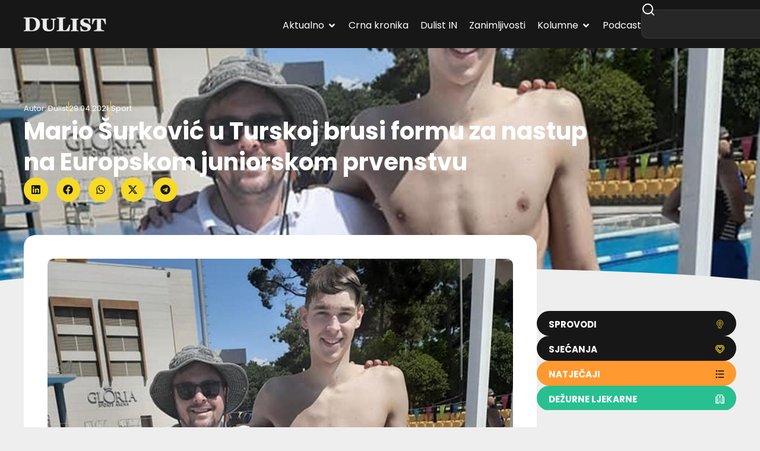

--- FILE ---
content_type: text/html; charset=UTF-8
request_url: https://dulist.hr/mario-surkovic-u-turskoj-brusi-formu-za-nastup-na-europskom-juniorskom-prvenstvu/706821/
body_size: 295991
content:
<!doctype html>
<html lang="hr-HR" prefix="og: https://ogp.me/ns#">
<head>
<meta charset="UTF-8">
<meta name="viewport" content="width=device-width, initial-scale=1">
<link rel="profile" href="https://gmpg.org/xfn/11">
<!-- Search Engine Optimization by Rank Math - https://rankmath.com/ -->
<title>Mario Šurković u Turskoj brusi formu za nastup na Europskom juniorskom prvenstvu - DuList</title>
<meta name="description" content="Naš reprezentativac te član PK Jug Mario Šurković i trener Frane Ćirak trenutno su u Beleku, Turskoj gdje u Gloria sports Areni od 23. travnja do 9. svibnja"/>
<meta name="robots" content="follow, index, max-snippet:-1, max-video-preview:-1, max-image-preview:large"/>
<link rel="canonical" href="https://dulist.hr/mario-surkovic-u-turskoj-brusi-formu-za-nastup-na-europskom-juniorskom-prvenstvu/706821/" />
<meta property="og:locale" content="hr_HR" />
<meta property="og:type" content="article" />
<meta property="og:title" content="Mario Šurković u Turskoj brusi formu za nastup na Europskom juniorskom prvenstvu - DuList" />
<meta property="og:description" content="Naš reprezentativac te član PK Jug Mario Šurković i trener Frane Ćirak trenutno su u Beleku, Turskoj gdje u Gloria sports Areni od 23. travnja do 9. svibnja" />
<meta property="og:url" content="https://dulist.hr/mario-surkovic-u-turskoj-brusi-formu-za-nastup-na-europskom-juniorskom-prvenstvu/706821/" />
<meta property="og:site_name" content="DuList" />
<meta property="article:publisher" content="https://www.facebook.com/www.dulist.hr" />
<meta property="article:author" content="http://www.facebook.com/www.dulist.hr" />
<meta property="article:section" content="Sport" />
<meta property="og:image" content="https://dulist.hr/wp-content/uploads/2021/04/mario-surkovic.jpg" />
<meta property="og:image:secure_url" content="https://dulist.hr/wp-content/uploads/2021/04/mario-surkovic.jpg" />
<meta property="og:image:width" content="1200" />
<meta property="og:image:height" content="800" />
<meta property="og:image:alt" content="Mario Šurković u Turskoj brusi formu za nastup na Europskom juniorskom prvenstvu" />
<meta property="og:image:type" content="image/jpeg" />
<meta property="article:published_time" content="2021-04-29T14:57:02+02:00" />
<meta name="twitter:card" content="summary_large_image" />
<meta name="twitter:title" content="Mario Šurković u Turskoj brusi formu za nastup na Europskom juniorskom prvenstvu - DuList" />
<meta name="twitter:description" content="Naš reprezentativac te član PK Jug Mario Šurković i trener Frane Ćirak trenutno su u Beleku, Turskoj gdje u Gloria sports Areni od 23. travnja do 9. svibnja" />
<meta name="twitter:creator" content="@dulist_hr" />
<meta name="twitter:image" content="https://dulist.hr/wp-content/uploads/2021/04/mario-surkovic.jpg" />
<script type="application/ld+json" class="rank-math-schema">{"@context":"https://schema.org","@graph":[{"@type":"Place","@id":"https://dulist.hr/#place","address":{"@type":"PostalAddress","streetAddress":"\u0106ira Cari\u0107a 3","addressLocality":"Dubrovnik","postalCode":"20000","addressCountry":"HR"}},{"@type":["NewsMediaOrganization","Organization"],"@id":"https://dulist.hr/#organization","name":"dulist d.o.o.","url":"https://dulist.hr","sameAs":["https://www.facebook.com/www.dulist.hr"],"email":"info@dulist.hr","address":{"@type":"PostalAddress","streetAddress":"\u0106ira Cari\u0107a 3","addressLocality":"Dubrovnik","postalCode":"20000","addressCountry":"HR"},"logo":{"@type":"ImageObject","@id":"https://dulist.hr/#logo","url":"https://dulist.hr/wp-content/uploads/2019/05/dulist-logo-300x55.png","contentUrl":"https://dulist.hr/wp-content/uploads/2019/05/dulist-logo-300x55.png","caption":"DuList","inLanguage":"hr-HR","width":"300","height":"55"},"location":{"@id":"https://dulist.hr/#place"}},{"@type":"WebSite","@id":"https://dulist.hr/#website","url":"https://dulist.hr","name":"DuList","alternateName":"Dubrova\u010dki Tjednik","publisher":{"@id":"https://dulist.hr/#organization"},"inLanguage":"hr-HR"},{"@type":"ImageObject","@id":"https://dulist.hr/wp-content/uploads/2021/04/mario-surkovic.jpg","url":"https://dulist.hr/wp-content/uploads/2021/04/mario-surkovic.jpg","width":"1200","height":"800","inLanguage":"hr-HR"},{"@type":"BreadcrumbList","@id":"https://dulist.hr/mario-surkovic-u-turskoj-brusi-formu-za-nastup-na-europskom-juniorskom-prvenstvu/706821/#breadcrumb","itemListElement":[{"@type":"ListItem","position":"1","item":{"@id":"https://dulist.hr","name":"Home"}},{"@type":"ListItem","position":"2","item":{"@id":"https://dulist.hr/sport/","name":"Sport"}},{"@type":"ListItem","position":"3","item":{"@id":"https://dulist.hr/mario-surkovic-u-turskoj-brusi-formu-za-nastup-na-europskom-juniorskom-prvenstvu/706821/","name":"Mario \u0160urkovi\u0107 u Turskoj brusi formu za nastup na Europskom juniorskom prvenstvu"}}]},{"@type":"WebPage","@id":"https://dulist.hr/mario-surkovic-u-turskoj-brusi-formu-za-nastup-na-europskom-juniorskom-prvenstvu/706821/#webpage","url":"https://dulist.hr/mario-surkovic-u-turskoj-brusi-formu-za-nastup-na-europskom-juniorskom-prvenstvu/706821/","name":"Mario \u0160urkovi\u0107 u Turskoj brusi formu za nastup na Europskom juniorskom prvenstvu - DuList","datePublished":"2021-04-29T14:57:02+02:00","dateModified":"2021-04-29T14:57:02+02:00","isPartOf":{"@id":"https://dulist.hr/#website"},"primaryImageOfPage":{"@id":"https://dulist.hr/wp-content/uploads/2021/04/mario-surkovic.jpg"},"inLanguage":"hr-HR","breadcrumb":{"@id":"https://dulist.hr/mario-surkovic-u-turskoj-brusi-formu-za-nastup-na-europskom-juniorskom-prvenstvu/706821/#breadcrumb"}},{"@type":"Person","@id":"https://dulist.hr/author/dulist/","name":"Dulist","url":"https://dulist.hr/author/dulist/","image":{"@type":"ImageObject","@id":"https://secure.gravatar.com/avatar/224d00613d10562088e1dce2d1b00344634dfc55428ffc79466b92f80ec51af1?s=96&amp;r=g","url":"https://secure.gravatar.com/avatar/224d00613d10562088e1dce2d1b00344634dfc55428ffc79466b92f80ec51af1?s=96&amp;r=g","caption":"Dulist","inLanguage":"hr-HR"},"sameAs":["http://www.facebook.com/www.dulist.hr","https://twitter.com/dulist_hr"],"worksFor":{"@id":"https://dulist.hr/#organization"}},{"@type":"NewsArticle","headline":"Mario \u0160urkovi\u0107 u Turskoj brusi formu za nastup na Europskom juniorskom prvenstvu - DuList","datePublished":"2021-04-29T14:57:02+02:00","dateModified":"2021-04-29T14:57:02+02:00","articleSection":"Sport","author":{"@id":"https://dulist.hr/author/dulist/","name":"Dulist"},"publisher":{"@id":"https://dulist.hr/#organization"},"description":"Na\u0161 reprezentativac te \u010dlan PK Jug Mario \u0160urkovi\u0107 i trener Frane \u0106irak trenutno su u Beleku, Turskoj gdje u Gloria sports Areni od 23. travnja do 9. svibnja","name":"Mario \u0160urkovi\u0107 u Turskoj brusi formu za nastup na Europskom juniorskom prvenstvu - DuList","@id":"https://dulist.hr/mario-surkovic-u-turskoj-brusi-formu-za-nastup-na-europskom-juniorskom-prvenstvu/706821/#richSnippet","isPartOf":{"@id":"https://dulist.hr/mario-surkovic-u-turskoj-brusi-formu-za-nastup-na-europskom-juniorskom-prvenstvu/706821/#webpage"},"image":{"@id":"https://dulist.hr/wp-content/uploads/2021/04/mario-surkovic.jpg"},"inLanguage":"hr-HR","mainEntityOfPage":{"@id":"https://dulist.hr/mario-surkovic-u-turskoj-brusi-formu-za-nastup-na-europskom-juniorskom-prvenstvu/706821/#webpage"}}]}</script>
<!-- /Rank Math WordPress SEO plugin -->
<link rel='dns-prefetch' href='//cdn.jsdelivr.net' />
<link rel="alternate" type="application/rss+xml" title="DuList &raquo; Feed" href="https://dulist.hr/feed/" />
<link rel="alternate" type="application/rss+xml" title="DuList &raquo; Comments Feed" href="https://dulist.hr/comments/feed/" />
<link rel="alternate" title="oEmbed (JSON)" type="application/json+oembed" href="https://dulist.hr/wp-json/oembed/1.0/embed?url=https%3A%2F%2Fdulist.hr%2Fmario-surkovic-u-turskoj-brusi-formu-za-nastup-na-europskom-juniorskom-prvenstvu%2F706821%2F" />
<link rel="alternate" title="oEmbed (XML)" type="text/xml+oembed" href="https://dulist.hr/wp-json/oembed/1.0/embed?url=https%3A%2F%2Fdulist.hr%2Fmario-surkovic-u-turskoj-brusi-formu-za-nastup-na-europskom-juniorskom-prvenstvu%2F706821%2F&#038;format=xml" />
<style id='wp-img-auto-sizes-contain-inline-css'>
img:is([sizes=auto i],[sizes^="auto," i]){contain-intrinsic-size:3000px 1500px}
/*# sourceURL=wp-img-auto-sizes-contain-inline-css */
</style>
<link rel='stylesheet' id='sbi_styles-css' href='//dulist.hr/wp-content/cache/wpfc-minified/d51rrogk/44idg.css' media='all' />
<link rel='stylesheet' id='sby_common_styles-css' href='//dulist.hr/wp-content/cache/wpfc-minified/mbgasw7r/44idg.css' media='all' />
<link rel='stylesheet' id='sby_styles-css' href='//dulist.hr/wp-content/cache/wpfc-minified/7lkxx9px/44idg.css' media='all' />
<link rel='stylesheet' id='wp-block-library-css' href='//dulist.hr/wp-content/cache/wpfc-minified/ero54qjg/44idg.css' media='all' />
<style id='global-styles-inline-css'>
:root{--wp--preset--aspect-ratio--square: 1;--wp--preset--aspect-ratio--4-3: 4/3;--wp--preset--aspect-ratio--3-4: 3/4;--wp--preset--aspect-ratio--3-2: 3/2;--wp--preset--aspect-ratio--2-3: 2/3;--wp--preset--aspect-ratio--16-9: 16/9;--wp--preset--aspect-ratio--9-16: 9/16;--wp--preset--color--black: #000000;--wp--preset--color--cyan-bluish-gray: #abb8c3;--wp--preset--color--white: #ffffff;--wp--preset--color--pale-pink: #f78da7;--wp--preset--color--vivid-red: #cf2e2e;--wp--preset--color--luminous-vivid-orange: #ff6900;--wp--preset--color--luminous-vivid-amber: #fcb900;--wp--preset--color--light-green-cyan: #7bdcb5;--wp--preset--color--vivid-green-cyan: #00d084;--wp--preset--color--pale-cyan-blue: #8ed1fc;--wp--preset--color--vivid-cyan-blue: #0693e3;--wp--preset--color--vivid-purple: #9b51e0;--wp--preset--gradient--vivid-cyan-blue-to-vivid-purple: linear-gradient(135deg,rgb(6,147,227) 0%,rgb(155,81,224) 100%);--wp--preset--gradient--light-green-cyan-to-vivid-green-cyan: linear-gradient(135deg,rgb(122,220,180) 0%,rgb(0,208,130) 100%);--wp--preset--gradient--luminous-vivid-amber-to-luminous-vivid-orange: linear-gradient(135deg,rgb(252,185,0) 0%,rgb(255,105,0) 100%);--wp--preset--gradient--luminous-vivid-orange-to-vivid-red: linear-gradient(135deg,rgb(255,105,0) 0%,rgb(207,46,46) 100%);--wp--preset--gradient--very-light-gray-to-cyan-bluish-gray: linear-gradient(135deg,rgb(238,238,238) 0%,rgb(169,184,195) 100%);--wp--preset--gradient--cool-to-warm-spectrum: linear-gradient(135deg,rgb(74,234,220) 0%,rgb(151,120,209) 20%,rgb(207,42,186) 40%,rgb(238,44,130) 60%,rgb(251,105,98) 80%,rgb(254,248,76) 100%);--wp--preset--gradient--blush-light-purple: linear-gradient(135deg,rgb(255,206,236) 0%,rgb(152,150,240) 100%);--wp--preset--gradient--blush-bordeaux: linear-gradient(135deg,rgb(254,205,165) 0%,rgb(254,45,45) 50%,rgb(107,0,62) 100%);--wp--preset--gradient--luminous-dusk: linear-gradient(135deg,rgb(255,203,112) 0%,rgb(199,81,192) 50%,rgb(65,88,208) 100%);--wp--preset--gradient--pale-ocean: linear-gradient(135deg,rgb(255,245,203) 0%,rgb(182,227,212) 50%,rgb(51,167,181) 100%);--wp--preset--gradient--electric-grass: linear-gradient(135deg,rgb(202,248,128) 0%,rgb(113,206,126) 100%);--wp--preset--gradient--midnight: linear-gradient(135deg,rgb(2,3,129) 0%,rgb(40,116,252) 100%);--wp--preset--font-size--small: 13px;--wp--preset--font-size--medium: 20px;--wp--preset--font-size--large: 36px;--wp--preset--font-size--x-large: 42px;--wp--preset--spacing--20: 0.44rem;--wp--preset--spacing--30: 0.67rem;--wp--preset--spacing--40: 1rem;--wp--preset--spacing--50: 1.5rem;--wp--preset--spacing--60: 2.25rem;--wp--preset--spacing--70: 3.38rem;--wp--preset--spacing--80: 5.06rem;--wp--preset--shadow--natural: 6px 6px 9px rgba(0, 0, 0, 0.2);--wp--preset--shadow--deep: 12px 12px 50px rgba(0, 0, 0, 0.4);--wp--preset--shadow--sharp: 6px 6px 0px rgba(0, 0, 0, 0.2);--wp--preset--shadow--outlined: 6px 6px 0px -3px rgb(255, 255, 255), 6px 6px rgb(0, 0, 0);--wp--preset--shadow--crisp: 6px 6px 0px rgb(0, 0, 0);}:root { --wp--style--global--content-size: 800px;--wp--style--global--wide-size: 1200px; }:where(body) { margin: 0; }.wp-site-blocks > .alignleft { float: left; margin-right: 2em; }.wp-site-blocks > .alignright { float: right; margin-left: 2em; }.wp-site-blocks > .aligncenter { justify-content: center; margin-left: auto; margin-right: auto; }:where(.wp-site-blocks) > * { margin-block-start: 24px; margin-block-end: 0; }:where(.wp-site-blocks) > :first-child { margin-block-start: 0; }:where(.wp-site-blocks) > :last-child { margin-block-end: 0; }:root { --wp--style--block-gap: 24px; }:root :where(.is-layout-flow) > :first-child{margin-block-start: 0;}:root :where(.is-layout-flow) > :last-child{margin-block-end: 0;}:root :where(.is-layout-flow) > *{margin-block-start: 24px;margin-block-end: 0;}:root :where(.is-layout-constrained) > :first-child{margin-block-start: 0;}:root :where(.is-layout-constrained) > :last-child{margin-block-end: 0;}:root :where(.is-layout-constrained) > *{margin-block-start: 24px;margin-block-end: 0;}:root :where(.is-layout-flex){gap: 24px;}:root :where(.is-layout-grid){gap: 24px;}.is-layout-flow > .alignleft{float: left;margin-inline-start: 0;margin-inline-end: 2em;}.is-layout-flow > .alignright{float: right;margin-inline-start: 2em;margin-inline-end: 0;}.is-layout-flow > .aligncenter{margin-left: auto !important;margin-right: auto !important;}.is-layout-constrained > .alignleft{float: left;margin-inline-start: 0;margin-inline-end: 2em;}.is-layout-constrained > .alignright{float: right;margin-inline-start: 2em;margin-inline-end: 0;}.is-layout-constrained > .aligncenter{margin-left: auto !important;margin-right: auto !important;}.is-layout-constrained > :where(:not(.alignleft):not(.alignright):not(.alignfull)){max-width: var(--wp--style--global--content-size);margin-left: auto !important;margin-right: auto !important;}.is-layout-constrained > .alignwide{max-width: var(--wp--style--global--wide-size);}body .is-layout-flex{display: flex;}.is-layout-flex{flex-wrap: wrap;align-items: center;}.is-layout-flex > :is(*, div){margin: 0;}body .is-layout-grid{display: grid;}.is-layout-grid > :is(*, div){margin: 0;}body{padding-top: 0px;padding-right: 0px;padding-bottom: 0px;padding-left: 0px;}a:where(:not(.wp-element-button)){text-decoration: underline;}:root :where(.wp-element-button, .wp-block-button__link){background-color: #32373c;border-width: 0;color: #fff;font-family: inherit;font-size: inherit;font-style: inherit;font-weight: inherit;letter-spacing: inherit;line-height: inherit;padding-top: calc(0.667em + 2px);padding-right: calc(1.333em + 2px);padding-bottom: calc(0.667em + 2px);padding-left: calc(1.333em + 2px);text-decoration: none;text-transform: inherit;}.has-black-color{color: var(--wp--preset--color--black) !important;}.has-cyan-bluish-gray-color{color: var(--wp--preset--color--cyan-bluish-gray) !important;}.has-white-color{color: var(--wp--preset--color--white) !important;}.has-pale-pink-color{color: var(--wp--preset--color--pale-pink) !important;}.has-vivid-red-color{color: var(--wp--preset--color--vivid-red) !important;}.has-luminous-vivid-orange-color{color: var(--wp--preset--color--luminous-vivid-orange) !important;}.has-luminous-vivid-amber-color{color: var(--wp--preset--color--luminous-vivid-amber) !important;}.has-light-green-cyan-color{color: var(--wp--preset--color--light-green-cyan) !important;}.has-vivid-green-cyan-color{color: var(--wp--preset--color--vivid-green-cyan) !important;}.has-pale-cyan-blue-color{color: var(--wp--preset--color--pale-cyan-blue) !important;}.has-vivid-cyan-blue-color{color: var(--wp--preset--color--vivid-cyan-blue) !important;}.has-vivid-purple-color{color: var(--wp--preset--color--vivid-purple) !important;}.has-black-background-color{background-color: var(--wp--preset--color--black) !important;}.has-cyan-bluish-gray-background-color{background-color: var(--wp--preset--color--cyan-bluish-gray) !important;}.has-white-background-color{background-color: var(--wp--preset--color--white) !important;}.has-pale-pink-background-color{background-color: var(--wp--preset--color--pale-pink) !important;}.has-vivid-red-background-color{background-color: var(--wp--preset--color--vivid-red) !important;}.has-luminous-vivid-orange-background-color{background-color: var(--wp--preset--color--luminous-vivid-orange) !important;}.has-luminous-vivid-amber-background-color{background-color: var(--wp--preset--color--luminous-vivid-amber) !important;}.has-light-green-cyan-background-color{background-color: var(--wp--preset--color--light-green-cyan) !important;}.has-vivid-green-cyan-background-color{background-color: var(--wp--preset--color--vivid-green-cyan) !important;}.has-pale-cyan-blue-background-color{background-color: var(--wp--preset--color--pale-cyan-blue) !important;}.has-vivid-cyan-blue-background-color{background-color: var(--wp--preset--color--vivid-cyan-blue) !important;}.has-vivid-purple-background-color{background-color: var(--wp--preset--color--vivid-purple) !important;}.has-black-border-color{border-color: var(--wp--preset--color--black) !important;}.has-cyan-bluish-gray-border-color{border-color: var(--wp--preset--color--cyan-bluish-gray) !important;}.has-white-border-color{border-color: var(--wp--preset--color--white) !important;}.has-pale-pink-border-color{border-color: var(--wp--preset--color--pale-pink) !important;}.has-vivid-red-border-color{border-color: var(--wp--preset--color--vivid-red) !important;}.has-luminous-vivid-orange-border-color{border-color: var(--wp--preset--color--luminous-vivid-orange) !important;}.has-luminous-vivid-amber-border-color{border-color: var(--wp--preset--color--luminous-vivid-amber) !important;}.has-light-green-cyan-border-color{border-color: var(--wp--preset--color--light-green-cyan) !important;}.has-vivid-green-cyan-border-color{border-color: var(--wp--preset--color--vivid-green-cyan) !important;}.has-pale-cyan-blue-border-color{border-color: var(--wp--preset--color--pale-cyan-blue) !important;}.has-vivid-cyan-blue-border-color{border-color: var(--wp--preset--color--vivid-cyan-blue) !important;}.has-vivid-purple-border-color{border-color: var(--wp--preset--color--vivid-purple) !important;}.has-vivid-cyan-blue-to-vivid-purple-gradient-background{background: var(--wp--preset--gradient--vivid-cyan-blue-to-vivid-purple) !important;}.has-light-green-cyan-to-vivid-green-cyan-gradient-background{background: var(--wp--preset--gradient--light-green-cyan-to-vivid-green-cyan) !important;}.has-luminous-vivid-amber-to-luminous-vivid-orange-gradient-background{background: var(--wp--preset--gradient--luminous-vivid-amber-to-luminous-vivid-orange) !important;}.has-luminous-vivid-orange-to-vivid-red-gradient-background{background: var(--wp--preset--gradient--luminous-vivid-orange-to-vivid-red) !important;}.has-very-light-gray-to-cyan-bluish-gray-gradient-background{background: var(--wp--preset--gradient--very-light-gray-to-cyan-bluish-gray) !important;}.has-cool-to-warm-spectrum-gradient-background{background: var(--wp--preset--gradient--cool-to-warm-spectrum) !important;}.has-blush-light-purple-gradient-background{background: var(--wp--preset--gradient--blush-light-purple) !important;}.has-blush-bordeaux-gradient-background{background: var(--wp--preset--gradient--blush-bordeaux) !important;}.has-luminous-dusk-gradient-background{background: var(--wp--preset--gradient--luminous-dusk) !important;}.has-pale-ocean-gradient-background{background: var(--wp--preset--gradient--pale-ocean) !important;}.has-electric-grass-gradient-background{background: var(--wp--preset--gradient--electric-grass) !important;}.has-midnight-gradient-background{background: var(--wp--preset--gradient--midnight) !important;}.has-small-font-size{font-size: var(--wp--preset--font-size--small) !important;}.has-medium-font-size{font-size: var(--wp--preset--font-size--medium) !important;}.has-large-font-size{font-size: var(--wp--preset--font-size--large) !important;}.has-x-large-font-size{font-size: var(--wp--preset--font-size--x-large) !important;}
:root :where(.wp-block-pullquote){font-size: 1.5em;line-height: 1.6;}
/*# sourceURL=global-styles-inline-css */
</style>
<link rel='stylesheet' id='gn-frontend-gnfollow-style-css' href='//dulist.hr/wp-content/cache/wpfc-minified/6mz9aw3y/44idg.css' media='all' />
<link rel='stylesheet' id='splw-fontello-css' href='//dulist.hr/wp-content/cache/wpfc-minified/ehp8dwyx/44idg.css' media='all' />
<link rel='stylesheet' id='splw-styles-css' href='//dulist.hr/wp-content/cache/wpfc-minified/1r3r6c2f/44idg.css' media='all' />
<style id='splw-styles-inline-css'>
#splw-location-weather-986669.splw-main-wrapper {max-width: 320px;margin : auto;margin-bottom: 2em;}#splw-location-weather-986669.splw-main-wrapper.horizontal {max-width: 800px;}#splw-location-weather-986669 .splw-lite-wrapper,#splw-location-weather-986669 .splw-forecast-weather select,#splw-location-weather-986669 .splw-forecast-weather option,#splw-location-weather-986669 .splw-lite-wrapper .splw-weather-attribution a{text-decoration: none;}#splw-location-weather-986669 .splw-lite-templates-body,#splw-location-weather-986669 .splw-adv-forecast-days{padding : 16px 20px 10px 20px;}#splw-location-weather-986669 .splw-weather-detailed-updated-time{padding : 0 20px 10px 20px;}#splw-location-weather-986669 .splw-lite-wrapper{ border: 0px solid #e2e2e2;}#splw-location-weather-986669 .splw-lite-wrapper .splw-lite-current-temp .splw-weather-icon{width: 58px;}#splw-location-weather-986669 .splw-adv-forecast-days{padding-top : 0;color : #fff;margin-top : 0px;margin-bottom : 0px;}#splw-location-weather-986669 .splw-lite-templates-body{padding-bottom : 0;}#splw-location-weather-986669 .splw-lite-wrapper{border-radius: 8px;}#splw-location-weather-986669 .splw-lite-daily-weather-details .details-icon i{color:#ffffff;}#splw-location-weather-986669 .splw-lite-wrapper,#splw-location-weather-986669 .splw-forecast-weather option{background:#F05800}#splw-location-weather-986669 .splw-lite-daily-weather-details.lw-center .splw-other-opt{text-align: center;}#splw-location-weather-986669 .splw-weather-title{color: #000;margin-top: 0px;margin-bottom: 20px;}#splw-location-weather-986669 .splw-lite-header-title{color: #fff;margin-top: 0px;margin-bottom: 10px;}#splw-location-weather-986669 .splw-lite-current-time{color: #fff;margin-top: 0px;margin-bottom: 10px;}#splw-location-weather-986669 .splw-cur-temp{color: #fff;margin-top: 0px;margin-bottom: 0px;}#splw-location-weather-986669 .splw-lite-desc{color: #fff;margin-top: 20px;margin-bottom: 0px;}#splw-location-weather-986669 .splw-lite-daily-weather-details{color: #fff;margin-top: 0px;margin-bottom: 0px;}#splw-location-weather-986669 .splw-weather-details .splw-weather-icons {color: #fff;margin-top: 20px;margin-bottom: 0px;}#splw-location-weather-986669 .lw-footer{margin-top: 0px;margin-bottom: 0px;}#splw-location-weather-986669 .splw-weather-attribution a,#splw-location-weather-986669 .splw-weather-attribution,#splw-location-weather-986669 .splw-weather-detailed-updated-time a,#splw-location-weather-986669 .splw-weather-updated-time{color: #fff;}#splw-location-weather-986669.splw-main-wrapper {position: relative;}#lw-preloader-986669{position: absolute;left: 0;top: 0;height: 100%;width: 100%;text-align: center;display: flex;align-items: center;justify-content: center;background: #fff;z-index: 9999;}
/*# sourceURL=splw-styles-inline-css */
</style>
<link rel='stylesheet' id='splw-old-styles-css' href='//dulist.hr/wp-content/cache/wpfc-minified/eephvwmn/44idg.css' media='all' />
<link rel='stylesheet' id='swiper-bundle-css' href='https://cdn.jsdelivr.net/npm/swiper@11/swiper-bundle.min.css' media='all' />
<style id='swiper-bundle-inline-css'>
/* Root */
.gallery.swiper {
overflow: hidden;
padding: 0px; /* room for arrows */
}
/* Reset WP gallery grid spacing but DO NOT touch width */
.gallery .gallery-item {
margin: 12px !important;
}
/* Images */
.gallery .gallery-icon img {
display:block;
width:100%;
height:auto;
border-radius:12px;
}
/* Swiper internals */
.gallery .swiper-wrapper { align-items: stretch; }
/* Arrows (yellow round buttons like your screenshot) */
.gallery .swiper-button-prev, 
.gallery .swiper-button-next {
width:40px; height:40px; border-radius:50%;
background:#ffd400;
color:#111;
box-shadow:0 6px 18px rgba(0,0,0,.15);
}
.gallery .swiper-button-prev::after,
.gallery .swiper-button-next::after { font-size:18px; font-weight:700; }
.gallery .swiper-button-prev { left:8px; }
.gallery .swiper-button-next { right:8px; }
/* Keep gallery displayed even if theme tries to grid it */
.gallery .blocks-gallery-grid,
.gallery.gallery-columns-1,
.gallery.gallery-columns-2,
.gallery.gallery-columns-3,
.gallery.gallery-columns-4 { display:block; }
/*# sourceURL=swiper-bundle-inline-css */
</style>
<link rel='stylesheet' id='hello-elementor-css' href='//dulist.hr/wp-content/cache/wpfc-minified/2p7j3oqs/44idg.css' media='all' />
<link rel='stylesheet' id='hello-elementor-theme-style-css' href='//dulist.hr/wp-content/cache/wpfc-minified/98hbdsfc/44idg.css' media='all' />
<link rel='stylesheet' id='elementor-frontend-css' href='//dulist.hr/wp-content/cache/wpfc-minified/2bqxhmfw/44idg.css' media='all' />
<style id='elementor-frontend-inline-css'>
.elementor-kit-969413{--e-global-color-primary:#171717;--e-global-color-secondary:#FFFFFF;--e-global-color-text:#737373;--e-global-color-accent:#F6DA26;--e-global-color-d6f98d9:#EEEEEE;--e-global-color-fe7c8f3:#A8A8A8;--e-global-color-64594a9:#C6AF19;--e-global-color-53721f9:#02010100;--e-global-typography-primary-font-family:"Poppins";--e-global-typography-primary-font-weight:700;--e-global-typography-secondary-font-family:"Poppins";--e-global-typography-secondary-font-weight:500;--e-global-typography-text-font-family:"Poppins";--e-global-typography-text-font-weight:400;--e-global-typography-accent-font-family:"Poppins";--e-global-typography-accent-font-weight:700;--e-global-typography-48958d6-font-family:"Poppins";--e-global-typography-48958d6-font-size:13px;--e-global-typography-19105b5-font-family:"Poppins";--e-global-typography-19105b5-font-size:16px;--e-global-typography-19105b5-font-weight:700;--e-global-typography-d8dd5ec-font-family:"Poppins";--e-global-typography-d8dd5ec-font-size:16px;--e-global-typography-d8dd5ec-font-weight:500;--e-global-typography-d8dd5ec-line-height:1.3em;--e-global-typography-1c352e7-font-family:"Poppins";--e-global-typography-1c352e7-font-size:16px;--e-global-typography-1c352e7-font-weight:700;--e-global-typography-1c352e7-line-height:1.3em;--e-global-typography-eb9950d-font-family:"Poppins";--e-global-typography-eb9950d-font-size:18px;--e-global-typography-eb9950d-font-weight:700;--e-global-typography-7db0429-font-family:"Poppins";--e-global-typography-7db0429-font-size:20px;--e-global-typography-7db0429-font-weight:700;--e-global-typography-61dec59-font-family:"Poppins";--e-global-typography-61dec59-font-size:26px;--e-global-typography-61dec59-font-weight:700;--e-global-typography-8cee7cf-font-family:"Poppins";--e-global-typography-8cee7cf-font-size:32px;--e-global-typography-8cee7cf-font-weight:700;--e-global-typography-19b9c4a-font-family:"Poppins";--e-global-typography-19b9c4a-font-size:40px;--e-global-typography-19b9c4a-font-weight:700;--e-global-typography-19b9c4a-line-height:1.3em;background-color:var( --e-global-color-d6f98d9 );color:var( --e-global-color-text );font-family:"Poppins", Sans-serif;font-size:16px;font-weight:400;line-height:24px;}.elementor-kit-969413 button,.elementor-kit-969413 input[type="button"],.elementor-kit-969413 input[type="submit"],.elementor-kit-969413 .elementor-button{background-color:var( --e-global-color-accent );font-family:var( --e-global-typography-accent-font-family ), Sans-serif;font-weight:var( --e-global-typography-accent-font-weight );color:var( --e-global-color-primary );border-radius:50px 50px 50px 50px;padding:15px 20px 12px 20px;}.elementor-kit-969413 button:hover,.elementor-kit-969413 button:focus,.elementor-kit-969413 input[type="button"]:hover,.elementor-kit-969413 input[type="button"]:focus,.elementor-kit-969413 input[type="submit"]:hover,.elementor-kit-969413 input[type="submit"]:focus,.elementor-kit-969413 .elementor-button:hover,.elementor-kit-969413 .elementor-button:focus{background-color:var( --e-global-color-primary );color:var( --e-global-color-secondary );}.elementor-kit-969413 e-page-transition{background-color:#FFBC7D;}.elementor-kit-969413 a{color:var( --e-global-color-64594a9 );}.elementor-kit-969413 a:hover{color:#C6AF198A;}.elementor-kit-969413 h1{color:var( --e-global-color-secondary );font-family:var( --e-global-typography-19b9c4a-font-family ), Sans-serif;font-size:var( --e-global-typography-19b9c4a-font-size );font-weight:var( --e-global-typography-19b9c4a-font-weight );line-height:var( --e-global-typography-19b9c4a-line-height );}.elementor-kit-969413 h2{color:var( --e-global-color-primary );font-family:var( --e-global-typography-8cee7cf-font-family ), Sans-serif;font-size:var( --e-global-typography-8cee7cf-font-size );font-weight:var( --e-global-typography-8cee7cf-font-weight );}.elementor-kit-969413 h3{color:var( --e-global-color-primary );font-family:var( --e-global-typography-61dec59-font-family ), Sans-serif;font-size:var( --e-global-typography-61dec59-font-size );font-weight:var( --e-global-typography-61dec59-font-weight );}.elementor-kit-969413 h4{color:var( --e-global-color-primary );font-family:var( --e-global-typography-7db0429-font-family ), Sans-serif;font-size:var( --e-global-typography-7db0429-font-size );font-weight:var( --e-global-typography-7db0429-font-weight );}.elementor-kit-969413 h5{color:var( --e-global-color-primary );font-family:var( --e-global-typography-eb9950d-font-family ), Sans-serif;font-size:var( --e-global-typography-eb9950d-font-size );font-weight:var( --e-global-typography-eb9950d-font-weight );}.elementor-kit-969413 h6{color:var( --e-global-color-primary );font-family:var( --e-global-typography-accent-font-family ), Sans-serif;font-weight:var( --e-global-typography-accent-font-weight );}.elementor-kit-969413 img{border-radius:10px 10px 10px 10px;}.elementor-section.elementor-section-boxed > .elementor-container{max-width:1200px;}.e-con{--container-max-width:1200px;--container-default-padding-top:0px;--container-default-padding-right:0px;--container-default-padding-bottom:0px;--container-default-padding-left:0px;}.elementor-widget:not(:last-child){--kit-widget-spacing:32px;}.elementor-element{--widgets-spacing:32px 20px;--widgets-spacing-row:32px;--widgets-spacing-column:20px;}{}h1.entry-title{display:var(--page-title-display);}@media(max-width:1024px){.elementor-kit-969413 h1{font-size:var( --e-global-typography-19b9c4a-font-size );line-height:var( --e-global-typography-19b9c4a-line-height );}.elementor-kit-969413 h2{font-size:var( --e-global-typography-8cee7cf-font-size );}.elementor-kit-969413 h3{font-size:var( --e-global-typography-61dec59-font-size );}.elementor-kit-969413 h4{font-size:var( --e-global-typography-7db0429-font-size );}.elementor-kit-969413 h5{font-size:var( --e-global-typography-eb9950d-font-size );}.elementor-section.elementor-section-boxed > .elementor-container{max-width:1024px;}.e-con{--container-max-width:1024px;}}@media(max-width:767px){.elementor-kit-969413{--e-global-typography-48958d6-font-size:12px;--e-global-typography-d8dd5ec-font-size:14px;--e-global-typography-1c352e7-font-size:14px;--e-global-typography-eb9950d-font-size:16px;--e-global-typography-7db0429-font-size:18px;--e-global-typography-61dec59-font-size:20px;--e-global-typography-8cee7cf-font-size:22px;--e-global-typography-19b9c4a-font-size:26px;}.elementor-kit-969413 h1{font-size:var( --e-global-typography-19b9c4a-font-size );line-height:var( --e-global-typography-19b9c4a-line-height );}.elementor-kit-969413 h2{font-size:var( --e-global-typography-8cee7cf-font-size );}.elementor-kit-969413 h3{font-size:var( --e-global-typography-61dec59-font-size );}.elementor-kit-969413 h4{font-size:var( --e-global-typography-7db0429-font-size );}.elementor-kit-969413 h5{font-size:var( --e-global-typography-eb9950d-font-size );}.elementor-section.elementor-section-boxed > .elementor-container{max-width:767px;}.e-con{--container-max-width:767px;}}/* Start custom CSS */body, html { 
overflow-x:hidden !important; }
@media (max-width: 768px) {
.mobile-draggable {
min-width: 160% !important;
}
}
.loopbox {
min-height: 100%;
}
.gallery {
display: flex;
flex-wrap: wrap;
gap: 20px;
}
.wpadcenter-adgroup__row {
display: block !important;
padding: 0px !important
margin: 0px !important;
min-width: 100% !important;
}
.wpadcenter-336x280 {
margin: 0px !important;
}
#wpadcenter_ad img {
border-radius: 0px !important;
}
.wpadcenter-728x90:not(.wpadcenter-maxwidth) {
min-width: 100% !important;
margin: 0 !important;
}/* End custom CSS */
/* Start Custom Fonts CSS */@font-face {
font-family: 'Poppins';
font-style: normal;
font-weight: normal;
font-display: auto;
src: url('https://dulist.hr/wp-content/uploads/2025/09/Poppins-Regular.woff2') format('woff2');
}
@font-face {
font-family: 'Poppins';
font-style: normal;
font-weight: 500;
font-display: auto;
src: url('https://dulist.hr/wp-content/uploads/2025/09/Poppins-Medium.woff2') format('woff2');
}
@font-face {
font-family: 'Poppins';
font-style: normal;
font-weight: 700;
font-display: auto;
src: url('https://dulist.hr/wp-content/uploads/2025/09/Poppins-Bold.woff2') format('woff2');
}
/* End Custom Fonts CSS */
.elementor-969480 .elementor-element.elementor-element-7f1d252{--display:flex;--flex-direction:row;--container-widget-width:calc( ( 1 - var( --container-widget-flex-grow ) ) * 100% );--container-widget-height:100%;--container-widget-flex-grow:1;--container-widget-align-self:stretch;--flex-wrap-mobile:wrap;--justify-content:space-between;--align-items:center;--padding-top:16px;--padding-bottom:16px;--padding-left:40px;--padding-right:40px;--z-index:9999;}.elementor-969480 .elementor-element.elementor-element-7f1d252:not(.elementor-motion-effects-element-type-background), .elementor-969480 .elementor-element.elementor-element-7f1d252 > .elementor-motion-effects-container > .elementor-motion-effects-layer{background-color:var( --e-global-color-primary );}.elementor-969480 .elementor-element.elementor-element-53836586 img{width:140px;border-radius:0px 0px 0px 0px;}.elementor-969480 .elementor-element.elementor-element-70aecb70{--display:flex;--flex-direction:column;--container-widget-width:100%;--container-widget-height:initial;--container-widget-flex-grow:0;--container-widget-align-self:initial;--flex-wrap-mobile:wrap;--gap:10px 10px;--row-gap:10px;--column-gap:10px;--border-radius:5px 5px 5px 5px;box-shadow:0px 10px 53px -19px rgba(0, 0, 0, 0.24);--padding-top:26px;--padding-bottom:26px;--padding-left:26px;--padding-right:26px;}.elementor-969480 .elementor-element.elementor-element-8ea8428 .elementor-icon-list-items:not(.elementor-inline-items) .elementor-icon-list-item:not(:last-child){padding-block-end:calc(12px/2);}.elementor-969480 .elementor-element.elementor-element-8ea8428 .elementor-icon-list-items:not(.elementor-inline-items) .elementor-icon-list-item:not(:first-child){margin-block-start:calc(12px/2);}.elementor-969480 .elementor-element.elementor-element-8ea8428 .elementor-icon-list-items.elementor-inline-items .elementor-icon-list-item{margin-inline:calc(12px/2);}.elementor-969480 .elementor-element.elementor-element-8ea8428 .elementor-icon-list-items.elementor-inline-items{margin-inline:calc(-12px/2);}.elementor-969480 .elementor-element.elementor-element-8ea8428 .elementor-icon-list-items.elementor-inline-items .elementor-icon-list-item:after{inset-inline-end:calc(-12px/2);}.elementor-969480 .elementor-element.elementor-element-8ea8428 .elementor-icon-list-icon i{transition:color 0.3s;}.elementor-969480 .elementor-element.elementor-element-8ea8428 .elementor-icon-list-icon svg{transition:fill 0.3s;}.elementor-969480 .elementor-element.elementor-element-8ea8428{--e-icon-list-icon-size:14px;--icon-vertical-offset:0px;}.elementor-969480 .elementor-element.elementor-element-8ea8428 .elementor-icon-list-text{color:var( --e-global-color-primary );transition:color 0.3s;}.elementor-969480 .elementor-element.elementor-element-8ea8428 .elementor-icon-list-item:hover .elementor-icon-list-text{color:var( --e-global-color-accent );}.elementor-969480 .elementor-element.elementor-element-7f59ef94{--display:flex;}.elementor-969480 .elementor-element.elementor-element-71f98b0e{--display:flex;--flex-direction:column;--container-widget-width:100%;--container-widget-height:initial;--container-widget-flex-grow:0;--container-widget-align-self:initial;--flex-wrap-mobile:wrap;--gap:10px 10px;--row-gap:10px;--column-gap:10px;--border-radius:5px 5px 5px 5px;box-shadow:0px 10px 53px -19px rgba(0, 0, 0, 0.24);--padding-top:20px;--padding-bottom:20px;--padding-left:20px;--padding-right:20px;}.elementor-969480 .elementor-element.elementor-element-26d28fa0 .elementor-icon-list-items:not(.elementor-inline-items) .elementor-icon-list-item:not(:last-child){padding-block-end:calc(8px/2);}.elementor-969480 .elementor-element.elementor-element-26d28fa0 .elementor-icon-list-items:not(.elementor-inline-items) .elementor-icon-list-item:not(:first-child){margin-block-start:calc(8px/2);}.elementor-969480 .elementor-element.elementor-element-26d28fa0 .elementor-icon-list-items.elementor-inline-items .elementor-icon-list-item{margin-inline:calc(8px/2);}.elementor-969480 .elementor-element.elementor-element-26d28fa0 .elementor-icon-list-items.elementor-inline-items{margin-inline:calc(-8px/2);}.elementor-969480 .elementor-element.elementor-element-26d28fa0 .elementor-icon-list-items.elementor-inline-items .elementor-icon-list-item:after{inset-inline-end:calc(-8px/2);}.elementor-969480 .elementor-element.elementor-element-26d28fa0 .elementor-icon-list-icon i{transition:color 0.3s;}.elementor-969480 .elementor-element.elementor-element-26d28fa0 .elementor-icon-list-icon svg{transition:fill 0.3s;}.elementor-969480 .elementor-element.elementor-element-26d28fa0{--e-icon-list-icon-size:14px;--icon-vertical-offset:0px;}.elementor-969480 .elementor-element.elementor-element-26d28fa0 .elementor-icon-list-item > .elementor-icon-list-text, .elementor-969480 .elementor-element.elementor-element-26d28fa0 .elementor-icon-list-item > a{font-family:var( --e-global-typography-text-font-family ), Sans-serif;font-weight:var( --e-global-typography-text-font-weight );}.elementor-969480 .elementor-element.elementor-element-26d28fa0 .elementor-icon-list-text{color:var( --e-global-color-primary );transition:color 0.3s;}.elementor-969480 .elementor-element.elementor-element-26d28fa0 .elementor-icon-list-item:hover .elementor-icon-list-text{color:var( --e-global-color-accent );}.elementor-969480 .elementor-element.elementor-element-17ed5c97{--display:flex;}.elementor-969480 .elementor-element.elementor-element-69ee7bca{--display:flex;--flex-direction:column;--container-widget-width:100%;--container-widget-height:initial;--container-widget-flex-grow:0;--container-widget-align-self:initial;--flex-wrap-mobile:wrap;--gap:10px 10px;--row-gap:10px;--column-gap:10px;--border-radius:5px 5px 5px 5px;box-shadow:0px 10px 53px -19px rgba(0, 0, 0, 0.24);--padding-top:26px;--padding-bottom:26px;--padding-left:26px;--padding-right:26px;}.elementor-969480 .elementor-element.elementor-element-40535c73 .elementor-icon-list-items:not(.elementor-inline-items) .elementor-icon-list-item:not(:last-child){padding-block-end:calc(12px/2);}.elementor-969480 .elementor-element.elementor-element-40535c73 .elementor-icon-list-items:not(.elementor-inline-items) .elementor-icon-list-item:not(:first-child){margin-block-start:calc(12px/2);}.elementor-969480 .elementor-element.elementor-element-40535c73 .elementor-icon-list-items.elementor-inline-items .elementor-icon-list-item{margin-inline:calc(12px/2);}.elementor-969480 .elementor-element.elementor-element-40535c73 .elementor-icon-list-items.elementor-inline-items{margin-inline:calc(-12px/2);}.elementor-969480 .elementor-element.elementor-element-40535c73 .elementor-icon-list-items.elementor-inline-items .elementor-icon-list-item:after{inset-inline-end:calc(-12px/2);}.elementor-969480 .elementor-element.elementor-element-40535c73 .elementor-icon-list-icon i{transition:color 0.3s;}.elementor-969480 .elementor-element.elementor-element-40535c73 .elementor-icon-list-icon svg{transition:fill 0.3s;}.elementor-969480 .elementor-element.elementor-element-40535c73{--e-icon-list-icon-size:14px;--icon-vertical-offset:0px;}.elementor-969480 .elementor-element.elementor-element-40535c73 .elementor-icon-list-text{color:var( --e-global-color-primary );transition:color 0.3s;}.elementor-969480 .elementor-element.elementor-element-40535c73 .elementor-icon-list-item:hover .elementor-icon-list-text{color:var( --e-global-color-accent );}.elementor-969480 .elementor-element.elementor-element-23a3f3f{--display:flex;}.elementor-969480 .elementor-element.elementor-element-50327245{--n-menu-dropdown-content-max-width:fit-content;--n-menu-heading-justify-content:flex-end;--n-menu-title-flex-grow:initial;--n-menu-title-justify-content:initial;--n-menu-title-justify-content-mobile:flex-end;--n-menu-heading-wrap:wrap;--n-menu-heading-overflow-x:initial;--n-menu-title-distance-from-content:0px;border-style:solid;border-width:0px 0px 0px 0px;border-color:#FFFFFF14;--n-menu-open-animation-duration:300ms;--n-menu-toggle-icon-wrapper-animation-duration:500ms;--n-menu-title-space-between:20px;--n-menu-title-color-normal:var( --e-global-color-secondary );--n-menu-title-transition:300ms;--n-menu-title-padding:10px 0px 4px 0px;--n-menu-icon-size:16px;--n-menu-toggle-icon-size:20px;--n-menu-toggle-icon-hover-duration:500ms;--n-menu-toggle-icon-distance-from-dropdown:0px;}.elementor-969480 .elementor-element.elementor-element-50327245 > .e-n-menu > .e-n-menu-wrapper > .e-n-menu-heading > .e-n-menu-item > .e-n-menu-title, .elementor-969480 .elementor-element.elementor-element-50327245 > .e-n-menu > .e-n-menu-wrapper > .e-n-menu-heading > .e-n-menu-item > .e-n-menu-title > .e-n-menu-title-container, .elementor-969480 .elementor-element.elementor-element-50327245 > .e-n-menu > .e-n-menu-wrapper > .e-n-menu-heading > .e-n-menu-item > .e-n-menu-title > .e-n-menu-title-container > span{font-family:var( --e-global-typography-text-font-family ), Sans-serif;font-weight:var( --e-global-typography-text-font-weight );}.elementor-969480 .elementor-element.elementor-element-50327245 > .e-n-menu > .e-n-menu-wrapper > .e-n-menu-heading > .e-n-menu-item > .e-n-menu-title:not( .e-current ):not( :hover ){border-style:solid;border-width:0px 0px 1px 0px;border-color:var( --e-global-color-53721f9 );}.elementor-969480 .elementor-element.elementor-element-50327245 {--n-menu-title-color-hover:var( --e-global-color-accent );--n-menu-title-color-active:var( --e-global-color-secondary );}.elementor-969480 .elementor-element.elementor-element-50327245 > .e-n-menu > .e-n-menu-wrapper > .e-n-menu-heading > .e-n-menu-item > .e-n-menu-title:hover:not( .e-current ){border-style:solid;border-width:0px 0px 1px 0px;border-color:var( --e-global-color-accent );}.elementor-969480 .elementor-element.elementor-element-50327245 > .e-n-menu > .e-n-menu-wrapper > .e-n-menu-heading > .e-n-menu-item > .e-n-menu-title.e-current{border-style:solid;border-width:0px 0px 1px 0px;border-color:var( --e-global-color-accent );}.elementor-969480 .elementor-element.elementor-element-3591acc4 .e-search-input{background-color:#FFFFFF12;font-size:14px;border-style:solid;border-width:1px 1px 1px 1px;border-color:#FFFFFF14;border-radius:10px 10px 10px 10px;}.elementor-969480 .elementor-element.elementor-element-3591acc4{width:var( --container-widget-width, 160px );max-width:160px;--container-widget-width:160px;--container-widget-flex-grow:0;--e-search-input-padding-block-start:8px;--e-search-input-padding-inline-start:14px;--e-search-input-padding-block-end:8px;--e-search-input-padding-inline-end:14px;}.elementor-969480 .elementor-element.elementor-element-3591acc4.e-focus{--e-search-input-color:var( --e-global-color-secondary );--e-search-icon-label-color:var( --e-global-color-accent );}.elementor-969480 .elementor-element.elementor-element-3591acc4.e-focus .e-search-input{border-style:solid;border-width:1px 1px 1px 1px;border-color:var( --e-global-color-accent );}.elementor-theme-builder-content-area{height:400px;}.elementor-location-header:before, .elementor-location-footer:before{content:"";display:table;clear:both;}@media(max-width:1024px){.elementor-969480 .elementor-element.elementor-element-7f1d252{--padding-top:0px;--padding-bottom:0px;--padding-left:0px;--padding-right:0px;}.elementor-969480 .elementor-element.elementor-element-50327245{--n-menu-heading-wrap:nowrap;--n-menu-heading-overflow-x:scroll;padding:10px 0px 10px 40px;}}@media(max-width:767px){.elementor-969480 .elementor-element.elementor-element-7f1d252{--justify-content:center;--align-items:center;--container-widget-width:calc( ( 1 - var( --container-widget-flex-grow ) ) * 100% );--gap:20px 20px;--row-gap:20px;--column-gap:20px;--flex-wrap:wrap;--padding-top:0px;--padding-bottom:0px;--padding-left:0px;--padding-right:0px;}.elementor-969480 .elementor-element.elementor-element-53836586{margin:16px 0px calc(var(--kit-widget-spacing, 0px) + 0px) 24px;}.elementor-969480 .elementor-element.elementor-element-53836586 img{width:110px;}.elementor-969480 .elementor-element.elementor-element-50327245{--n-menu-heading-justify-content:initial;--n-menu-title-flex-grow:initial;--n-menu-title-justify-content:initial;--n-menu-title-justify-content-mobile:initial;--n-menu-heading-wrap:nowrap;--n-menu-heading-overflow-x:scroll;padding:0px 0px 0px 24px;border-width:1px 0px 0px 0px;--n-menu-title-padding:16px 0px 16px 0px;}.elementor-969480 .elementor-element.elementor-element-50327245.elementor-element{--order:99999 /* order end hack */;}.elementor-969480 .elementor-element.elementor-element-3591acc4{width:var( --container-widget-width, 40% );max-width:40%;margin:16px 24px calc(var(--kit-widget-spacing, 0px) + 0px) 0px;--container-widget-width:40%;--container-widget-flex-grow:0;--e-search-input-padding-block-start:8px;--e-search-input-padding-inline-start:12px;--e-search-input-padding-block-end:8px;--e-search-input-padding-inline-end:12px;--e-search-icon-label-size:16px;}.elementor-969480 .elementor-element.elementor-element-3591acc4.elementor-element{--flex-grow:1;--flex-shrink:0;}.elementor-969480 .elementor-element.elementor-element-3591acc4 .e-search-input{font-size:13px;}}/* Start custom CSS for container, class: .elementor-element-7f1d252 */@media (max-width: 768px) {
.elementor-969480 .elementor-element.elementor-element-7f1d252.elementor-sticky--effects .h-logo {
display: none;
}
.elementor-969480 .elementor-element.elementor-element-7f1d252.elementor-sticky--effects .h-search {
display: none;
}
}/* End custom CSS */
.elementor-969642 .elementor-element.elementor-element-52741138{--display:flex;--flex-direction:row;--container-widget-width:calc( ( 1 - var( --container-widget-flex-grow ) ) * 100% );--container-widget-height:100%;--container-widget-flex-grow:1;--container-widget-align-self:stretch;--flex-wrap-mobile:wrap;--justify-content:space-between;--align-items:flex-start;--gap:50px 0px;--row-gap:50px;--column-gap:0px;--flex-wrap:wrap;--padding-top:80px;--padding-bottom:40px;--padding-left:40px;--padding-right:40px;}.elementor-969642 .elementor-element.elementor-element-52741138:not(.elementor-motion-effects-element-type-background), .elementor-969642 .elementor-element.elementor-element-52741138 > .elementor-motion-effects-container > .elementor-motion-effects-layer{background-color:var( --e-global-color-primary );}.elementor-969642 .elementor-element.elementor-element-46bf0971{--display:flex;--flex-direction:row;--container-widget-width:calc( ( 1 - var( --container-widget-flex-grow ) ) * 100% );--container-widget-height:100%;--container-widget-flex-grow:1;--container-widget-align-self:stretch;--flex-wrap-mobile:wrap;--align-items:flex-start;--gap:0px 12px;--row-gap:0px;--column-gap:12px;--flex-wrap:wrap;}.elementor-969642 .elementor-element.elementor-element-2fb7ec04{background-color:var( --e-global-color-accent );padding:8px 22px 4px 10px;}.elementor-969642 .elementor-element.elementor-element-2fb7ec04 .elementor-heading-title{font-size:13px;color:var( --e-global-color-primary );}.elementor-969642 .elementor-element.elementor-element-48c483a5{--divider-border-style:solid;--divider-color:#FFFFFF17;--divider-border-width:1px;width:100%;max-width:100%;margin:0px 0px calc(var(--kit-widget-spacing, 0px) + 12px) 0px;}.elementor-969642 .elementor-element.elementor-element-48c483a5 .elementor-divider-separator{width:100%;}.elementor-969642 .elementor-element.elementor-element-48c483a5 .elementor-divider{padding-block-start:0px;padding-block-end:0px;}.elementor-969642 .elementor-element.elementor-element-351a843d{--display:flex;--flex-direction:row;--container-widget-width:initial;--container-widget-height:100%;--container-widget-flex-grow:1;--container-widget-align-self:stretch;--flex-wrap-mobile:wrap;--gap:12px 12px;--row-gap:12px;--column-gap:12px;}.elementor-969642 .elementor-element.elementor-element-2442532d img{height:80px;object-fit:cover;object-position:center center;border-radius:0px 0px 0px 0px;}.elementor-969642 .elementor-element.elementor-element-2442532d:hover img{opacity:0.5;}.elementor-969642 .elementor-element.elementor-element-236f82de img{height:80px;object-fit:cover;object-position:center center;border-radius:0px 0px 0px 0px;}.elementor-969642 .elementor-element.elementor-element-236f82de:hover img{opacity:0.5;}.elementor-969642 .elementor-element.elementor-element-ea7b3bf{width:100%;max-width:100%;}.elementor-969642 .elementor-element.elementor-element-ea7b3bf > .elementor-widget-container{margin:20px 0px 0px 0px;}.elementor-969642 .elementor-element.elementor-element-19b1a186{--display:flex;--flex-direction:row;--container-widget-width:calc( ( 1 - var( --container-widget-flex-grow ) ) * 100% );--container-widget-height:100%;--container-widget-flex-grow:1;--container-widget-align-self:stretch;--flex-wrap-mobile:wrap;--align-items:flex-start;--gap:0px 20px;--row-gap:0px;--column-gap:20px;--flex-wrap:wrap;}.elementor-969642 .elementor-element.elementor-element-1639b92{background-color:var( --e-global-color-accent );padding:8px 22px 4px 10px;}.elementor-969642 .elementor-element.elementor-element-1639b92 .elementor-heading-title{font-size:13px;color:var( --e-global-color-primary );}.elementor-969642 .elementor-element.elementor-element-6aa6d7a4{--divider-border-style:solid;--divider-color:#FFFFFF17;--divider-border-width:1px;width:100%;max-width:100%;margin:0px 0px calc(var(--kit-widget-spacing, 0px) + 20px) 0px;}.elementor-969642 .elementor-element.elementor-element-6aa6d7a4 .elementor-divider-separator{width:100%;}.elementor-969642 .elementor-element.elementor-element-6aa6d7a4 .elementor-divider{padding-block-start:0px;padding-block-end:0px;}.elementor-969642 .elementor-element.elementor-element-6d7d2699 .elementor-icon-list-icon i{transition:color 0.3s;}.elementor-969642 .elementor-element.elementor-element-6d7d2699 .elementor-icon-list-icon svg{transition:fill 0.3s;}.elementor-969642 .elementor-element.elementor-element-6d7d2699{--e-icon-list-icon-size:14px;--icon-vertical-offset:0px;}.elementor-969642 .elementor-element.elementor-element-6d7d2699 .elementor-icon-list-item > .elementor-icon-list-text, .elementor-969642 .elementor-element.elementor-element-6d7d2699 .elementor-icon-list-item > a{font-size:14px;}.elementor-969642 .elementor-element.elementor-element-6d7d2699 .elementor-icon-list-text{color:var( --e-global-color-secondary );transition:color 0.3s;}.elementor-969642 .elementor-element.elementor-element-6d7d2699 .elementor-icon-list-item:hover .elementor-icon-list-text{color:var( --e-global-color-accent );}.elementor-969642 .elementor-element.elementor-element-da88485 .elementor-icon-list-icon i{transition:color 0.3s;}.elementor-969642 .elementor-element.elementor-element-da88485 .elementor-icon-list-icon svg{transition:fill 0.3s;}.elementor-969642 .elementor-element.elementor-element-da88485{--e-icon-list-icon-size:14px;--icon-vertical-offset:0px;}.elementor-969642 .elementor-element.elementor-element-da88485 .elementor-icon-list-item > .elementor-icon-list-text, .elementor-969642 .elementor-element.elementor-element-da88485 .elementor-icon-list-item > a{font-size:14px;}.elementor-969642 .elementor-element.elementor-element-da88485 .elementor-icon-list-text{color:var( --e-global-color-secondary );transition:color 0.3s;}.elementor-969642 .elementor-element.elementor-element-da88485 .elementor-icon-list-item:hover .elementor-icon-list-text{color:var( --e-global-color-accent );}.elementor-969642 .elementor-element.elementor-element-23f9205{--display:flex;--flex-direction:row;--container-widget-width:calc( ( 1 - var( --container-widget-flex-grow ) ) * 100% );--container-widget-height:100%;--container-widget-flex-grow:1;--container-widget-align-self:stretch;--flex-wrap-mobile:wrap;--align-items:flex-start;--gap:0px 20px;--row-gap:0px;--column-gap:20px;--flex-wrap:wrap;}.elementor-969642 .elementor-element.elementor-element-33e4d631{background-color:var( --e-global-color-accent );padding:8px 22px 4px 10px;}.elementor-969642 .elementor-element.elementor-element-33e4d631 .elementor-heading-title{font-size:13px;color:var( --e-global-color-primary );}.elementor-969642 .elementor-element.elementor-element-4c49b580{--divider-border-style:solid;--divider-color:#FFFFFF17;--divider-border-width:1px;width:100%;max-width:100%;margin:0px 0px calc(var(--kit-widget-spacing, 0px) + 20px) 0px;}.elementor-969642 .elementor-element.elementor-element-4c49b580 .elementor-divider-separator{width:100%;}.elementor-969642 .elementor-element.elementor-element-4c49b580 .elementor-divider{padding-block-start:0px;padding-block-end:0px;}.elementor-969642 .elementor-element.elementor-element-6adb2bd9 .elementor-icon-list-icon i{transition:color 0.3s;}.elementor-969642 .elementor-element.elementor-element-6adb2bd9 .elementor-icon-list-icon svg{transition:fill 0.3s;}.elementor-969642 .elementor-element.elementor-element-6adb2bd9{--e-icon-list-icon-size:14px;--icon-vertical-offset:0px;}.elementor-969642 .elementor-element.elementor-element-6adb2bd9 .elementor-icon-list-item > .elementor-icon-list-text, .elementor-969642 .elementor-element.elementor-element-6adb2bd9 .elementor-icon-list-item > a{font-size:14px;}.elementor-969642 .elementor-element.elementor-element-6adb2bd9 .elementor-icon-list-text{color:var( --e-global-color-secondary );transition:color 0.3s;}.elementor-969642 .elementor-element.elementor-element-6adb2bd9 .elementor-icon-list-item:hover .elementor-icon-list-text{color:var( --e-global-color-accent );}.elementor-969642 .elementor-element.elementor-element-6c903895 .elementor-icon-list-icon i{transition:color 0.3s;}.elementor-969642 .elementor-element.elementor-element-6c903895 .elementor-icon-list-icon svg{transition:fill 0.3s;}.elementor-969642 .elementor-element.elementor-element-6c903895{--e-icon-list-icon-size:14px;--icon-vertical-offset:0px;}.elementor-969642 .elementor-element.elementor-element-6c903895 .elementor-icon-list-item > .elementor-icon-list-text, .elementor-969642 .elementor-element.elementor-element-6c903895 .elementor-icon-list-item > a{font-size:14px;}.elementor-969642 .elementor-element.elementor-element-6c903895 .elementor-icon-list-text{color:var( --e-global-color-secondary );transition:color 0.3s;}.elementor-969642 .elementor-element.elementor-element-6c903895 .elementor-icon-list-item:hover .elementor-icon-list-text{color:var( --e-global-color-accent );}.elementor-969642 .elementor-element.elementor-element-330cb7de{--display:flex;--flex-direction:row;--container-widget-width:calc( ( 1 - var( --container-widget-flex-grow ) ) * 100% );--container-widget-height:100%;--container-widget-flex-grow:1;--container-widget-align-self:stretch;--flex-wrap-mobile:wrap;--align-items:flex-start;--gap:0px 20px;--row-gap:0px;--column-gap:20px;--flex-wrap:wrap;}.elementor-969642 .elementor-element.elementor-element-19ead436{background-color:var( --e-global-color-accent );padding:8px 22px 4px 10px;}.elementor-969642 .elementor-element.elementor-element-19ead436 .elementor-heading-title{font-size:13px;color:var( --e-global-color-primary );}.elementor-969642 .elementor-element.elementor-element-7aee9679{--divider-border-style:solid;--divider-color:#FFFFFF17;--divider-border-width:1px;width:100%;max-width:100%;margin:0px 0px calc(var(--kit-widget-spacing, 0px) + 20px) 0px;}.elementor-969642 .elementor-element.elementor-element-7aee9679 .elementor-divider-separator{width:100%;}.elementor-969642 .elementor-element.elementor-element-7aee9679 .elementor-divider{padding-block-start:0px;padding-block-end:0px;}.elementor-969642 .elementor-element.elementor-element-33b764f1{font-size:14px;color:var( --e-global-color-secondary );}.elementor-969642 .elementor-element.elementor-element-ccaff79{--display:flex;--flex-direction:row;--container-widget-width:calc( ( 1 - var( --container-widget-flex-grow ) ) * 100% );--container-widget-height:100%;--container-widget-flex-grow:1;--container-widget-align-self:stretch;--flex-wrap-mobile:wrap;--justify-content:space-between;--align-items:center;}.elementor-969642 .elementor-element.elementor-element-9605906{width:var( --container-widget-width, 25% );max-width:25%;--container-widget-width:25%;--container-widget-flex-grow:0;text-align:start;}.elementor-969642 .elementor-element.elementor-element-9605906 img{width:61%;border-radius:0px 0px 0px 0px;}.elementor-969642 .elementor-element.elementor-element-832f587{--grid-template-columns:repeat(0, auto);text-align:center;--icon-size:16px;--grid-column-gap:5px;--grid-row-gap:0px;}.elementor-969642 .elementor-element.elementor-element-832f587 .elementor-social-icon{background-color:var( --e-global-color-accent );--icon-padding:0.7em;}.elementor-969642 .elementor-element.elementor-element-832f587 .elementor-social-icon i{color:var( --e-global-color-primary );}.elementor-969642 .elementor-element.elementor-element-832f587 .elementor-social-icon svg{fill:var( --e-global-color-primary );}.elementor-969642 .elementor-element.elementor-element-832f587 .elementor-icon{border-radius:100px 100px 100px 100px;}.elementor-969642 .elementor-element.elementor-element-832f587 .elementor-social-icon:hover{background-color:var( --e-global-color-secondary );}.elementor-969642 .elementor-element.elementor-element-832f587 .elementor-social-icon:hover i{color:var( --e-global-color-primary );}.elementor-969642 .elementor-element.elementor-element-832f587 .elementor-social-icon:hover svg{fill:var( --e-global-color-primary );}.elementor-969642 .elementor-element.elementor-element-b5722b5{margin:7px 0px calc(var(--kit-widget-spacing, 0px) + -20px) 0px;font-size:14px;color:var( --e-global-color-secondary );}.elementor-theme-builder-content-area{height:400px;}.elementor-location-header:before, .elementor-location-footer:before{content:"";display:table;clear:both;}@media(max-width:1024px){.elementor-969642 .elementor-element.elementor-element-9605906 img{border-radius:0px 0px 0px 0px;}}@media(min-width:768px){.elementor-969642 .elementor-element.elementor-element-46bf0971{--width:450px;}.elementor-969642 .elementor-element.elementor-element-351a843d{--width:100%;}.elementor-969642 .elementor-element.elementor-element-19b1a186{--width:200px;}.elementor-969642 .elementor-element.elementor-element-23f9205{--width:220px;}.elementor-969642 .elementor-element.elementor-element-330cb7de{--width:150px;}.elementor-969642 .elementor-element.elementor-element-ccaff79{--width:100%;}}@media(max-width:1024px) and (min-width:768px){.elementor-969642 .elementor-element.elementor-element-46bf0971{--width:100%;}}@media(max-width:767px){.elementor-969642 .elementor-element.elementor-element-52741138{--justify-content:center;--padding-top:60px;--padding-bottom:40px;--padding-left:24px;--padding-right:24px;}.elementor-969642 .elementor-element.elementor-element-351a843d{--width:100%;}.elementor-969642 .elementor-element.elementor-element-2442532d{width:100%;max-width:100%;}.elementor-969642 .elementor-element.elementor-element-2442532d img{width:100%;}.elementor-969642 .elementor-element.elementor-element-236f82de{width:100%;max-width:100%;}.elementor-969642 .elementor-element.elementor-element-236f82de img{width:100%;}.elementor-969642 .elementor-element.elementor-element-ccaff79{--justify-content:center;}.elementor-969642 .elementor-element.elementor-element-9605906{width:100%;max-width:100%;text-align:center;}.elementor-969642 .elementor-element.elementor-element-9605906 img{width:46%;}.elementor-969642 .elementor-element.elementor-element-b5722b5{width:100%;max-width:100%;margin:0px 0px calc(var(--kit-widget-spacing, 0px) + 0px) 0px;text-align:center;font-size:12px;}}/* Start custom CSS for heading, class: .elementor-element-2fb7ec04 */.elementor-969642 .elementor-element.elementor-element-2fb7ec04 {
clip-path: polygon(0 0, 90% 0, 100% 100%, 0% 100%);
}/* End custom CSS */
/* Start custom CSS for location_weather_shortcode, class: .elementor-element-ea7b3bf */.splw-weather-title {
display: none;
}
.elementor-969642 .elementor-element.elementor-element-ea7b3bf .options-title, .options-value {
font-size: 13px !important;
}
.elementor-969642 .elementor-element.elementor-element-ea7b3bf span.details-icon i {
font-size: 13px !important;
}
.elementor-969642 .elementor-element.elementor-element-ea7b3bf .splw-tab {
font-size: 14px;
}
.splw-main-wrapper.horizontal .splw-lite-templates-body div {
flex: 0 0 100% !improtant;
}
.elementor-969642 .elementor-element.elementor-element-ea7b3bf .lw-hourly-forecast-time, .splw-weather-details {
font-size: 13px;
}/* End custom CSS */
/* Start custom CSS for heading, class: .elementor-element-1639b92 */.elementor-969642 .elementor-element.elementor-element-1639b92 {
clip-path: polygon(0 0, 90% 0, 100% 100%, 0% 100%);
}/* End custom CSS */
/* Start custom CSS for heading, class: .elementor-element-33e4d631 */.elementor-969642 .elementor-element.elementor-element-33e4d631 {
clip-path: polygon(0 0, 90% 0, 100% 100%, 0% 100%);
}/* End custom CSS */
/* Start custom CSS for heading, class: .elementor-element-19ead436 */.elementor-969642 .elementor-element.elementor-element-19ead436 {
clip-path: polygon(0 0, 90% 0, 100% 100%, 0% 100%);
}/* End custom CSS */
.elementor-969647 .elementor-element.elementor-element-d82256a{--display:flex;--overlay-opacity:1;--padding-top:90px;--padding-bottom:144px;--padding-left:40px;--padding-right:40px;}.elementor-969647 .elementor-element.elementor-element-d82256a:not(.elementor-motion-effects-element-type-background), .elementor-969647 .elementor-element.elementor-element-d82256a > .elementor-motion-effects-container > .elementor-motion-effects-layer{background-color:var( --e-global-color-primary );background-position:center center;background-repeat:no-repeat;background-size:cover;}.elementor-969647 .elementor-element.elementor-element-d82256a::before, .elementor-969647 .elementor-element.elementor-element-d82256a > .elementor-background-video-container::before, .elementor-969647 .elementor-element.elementor-element-d82256a > .e-con-inner > .elementor-background-video-container::before, .elementor-969647 .elementor-element.elementor-element-d82256a > .elementor-background-slideshow::before, .elementor-969647 .elementor-element.elementor-element-d82256a > .e-con-inner > .elementor-background-slideshow::before, .elementor-969647 .elementor-element.elementor-element-d82256a > .elementor-motion-effects-container > .elementor-motion-effects-layer::before{background-color:transparent;--background-overlay:'';background-image:linear-gradient(45deg, var( --e-global-color-primary ) 0%, #171717A3 100%);}.elementor-969647 .elementor-element.elementor-element-d82256a > .elementor-shape-bottom .elementor-shape-fill, .elementor-969647 .elementor-element.elementor-element-d82256a > .e-con-inner > .elementor-shape-bottom .elementor-shape-fill{fill:var( --e-global-color-d6f98d9 );}.elementor-969647 .elementor-element.elementor-element-d82256a > .elementor-shape-bottom svg, .elementor-969647 .elementor-element.elementor-element-d82256a > .e-con-inner > .elementor-shape-bottom svg{width:calc(109% + 1.3px);height:34px;}.elementor-969647 .elementor-element.elementor-element-173e73e3 .elementor-icon-list-item:not(:last-child):after{content:"";border-color:var( --e-global-color-accent );}.elementor-969647 .elementor-element.elementor-element-173e73e3 .elementor-icon-list-items:not(.elementor-inline-items) .elementor-icon-list-item:not(:last-child):after{border-top-style:solid;border-top-width:1px;}.elementor-969647 .elementor-element.elementor-element-173e73e3 .elementor-icon-list-items.elementor-inline-items .elementor-icon-list-item:not(:last-child):after{border-left-style:solid;}.elementor-969647 .elementor-element.elementor-element-173e73e3 .elementor-inline-items .elementor-icon-list-item:not(:last-child):after{border-left-width:1px;}.elementor-969647 .elementor-element.elementor-element-173e73e3 .elementor-icon-list-icon{width:14px;}.elementor-969647 .elementor-element.elementor-element-173e73e3 .elementor-icon-list-icon i{font-size:14px;}.elementor-969647 .elementor-element.elementor-element-173e73e3 .elementor-icon-list-icon svg{--e-icon-list-icon-size:14px;}.elementor-969647 .elementor-element.elementor-element-173e73e3 .elementor-icon-list-text, .elementor-969647 .elementor-element.elementor-element-173e73e3 .elementor-icon-list-text a{color:var( --e-global-color-secondary );}.elementor-969647 .elementor-element.elementor-element-173e73e3 .elementor-icon-list-item{font-family:var( --e-global-typography-48958d6-font-family ), Sans-serif;font-size:var( --e-global-typography-48958d6-font-size );}.elementor-969647 .elementor-element.elementor-element-d595920{width:var( --container-widget-width, 80% );max-width:80%;--container-widget-width:80%;--container-widget-flex-grow:0;}.elementor-969647 .elementor-element.elementor-element-5cb80a{--grid-side-margin:10px;--grid-column-gap:10px;--grid-row-gap:10px;--grid-bottom-margin:10px;--e-share-buttons-primary-color:var( --e-global-color-accent );--e-share-buttons-secondary-color:var( --e-global-color-primary );}.elementor-969647 .elementor-element.elementor-element-5cb80a .elementor-share-btn{font-size:calc(0.9px * 10);}.elementor-969647 .elementor-element.elementor-element-5cb80a .elementor-share-btn__icon{--e-share-buttons-icon-size:1.9em;}.elementor-969647 .elementor-element.elementor-element-5cb80a .elementor-share-btn:hover{--e-share-buttons-primary-color:#F6DA2678;}.elementor-969647 .elementor-element.elementor-element-738e2792{--display:flex;--flex-direction:row;--container-widget-width:initial;--container-widget-height:100%;--container-widget-flex-grow:1;--container-widget-align-self:stretch;--flex-wrap-mobile:wrap;--gap:50px 50px;--row-gap:50px;--column-gap:50px;--padding-top:40px;--padding-bottom:120px;--padding-left:40px;--padding-right:40px;}.elementor-969647 .elementor-element.elementor-element-2ee188d7{--display:flex;}.elementor-969647 .elementor-element.elementor-element-2ee188d7.e-con{--flex-grow:1;--flex-shrink:0;}.elementor-969647 .elementor-element.elementor-element-2661d4d3{--display:flex;--border-radius:20px 20px 20px 20px;--margin-top:-128px;--margin-bottom:0px;--margin-left:0px;--margin-right:0px;--padding-top:40px;--padding-bottom:40px;--padding-left:40px;--padding-right:40px;}.elementor-969647 .elementor-element.elementor-element-2661d4d3:not(.elementor-motion-effects-element-type-background), .elementor-969647 .elementor-element.elementor-element-2661d4d3 > .elementor-motion-effects-container > .elementor-motion-effects-layer{background-color:var( --e-global-color-secondary );}.elementor-969647 .elementor-element.elementor-element-57940a01{--display:flex;}.elementor-969647 .elementor-element.elementor-element-3c078cf3{background-color:#000000B0;padding:8px 14px 8px 14px;bottom:0px;}body:not(.rtl) .elementor-969647 .elementor-element.elementor-element-3c078cf3{left:0px;}body.rtl .elementor-969647 .elementor-element.elementor-element-3c078cf3{right:0px;}.elementor-969647 .elementor-element.elementor-element-3c078cf3 .elementor-heading-title{font-size:13px;color:var( --e-global-color-secondary );}.elementor-969647 .elementor-element.elementor-element-19ee6db1{--grid-side-margin:10px;--grid-column-gap:10px;--grid-row-gap:10px;--grid-bottom-margin:10px;--e-share-buttons-primary-color:var( --e-global-color-accent );--e-share-buttons-secondary-color:var( --e-global-color-primary );}.elementor-969647 .elementor-element.elementor-element-19ee6db1 .elementor-share-btn{font-size:calc(0.9px * 10);}.elementor-969647 .elementor-element.elementor-element-19ee6db1 .elementor-share-btn__icon{--e-share-buttons-icon-size:1.9em;}.elementor-969647 .elementor-element.elementor-element-19ee6db1 .elementor-share-btn:hover{--e-share-buttons-primary-color:#F6DA2678;}.elementor-969647 .elementor-element.elementor-element-744c36a4{padding:10px 0px 10px 0px;border-style:solid;border-width:1px 0px 1px 0px;border-color:#ECECEC;}.elementor-969647 .elementor-element.elementor-element-744c36a4 span.post-navigation__prev--label{color:var( --e-global-color-primary );}.elementor-969647 .elementor-element.elementor-element-744c36a4 span.post-navigation__next--label{color:var( --e-global-color-primary );}.elementor-969647 .elementor-element.elementor-element-744c36a4 span.post-navigation__prev--label, .elementor-969647 .elementor-element.elementor-element-744c36a4 span.post-navigation__next--label{font-family:"Poppins", Sans-serif;font-size:13px;font-weight:700;}.elementor-969647 .elementor-element.elementor-element-744c36a4 span.post-navigation__prev--title, .elementor-969647 .elementor-element.elementor-element-744c36a4 span.post-navigation__next--title{color:var( --e-global-color-text );}.elementor-969647 .elementor-element.elementor-element-744c36a4 .post-navigation__arrow-wrapper:hover{color:var( --e-global-color-primary );fill:var( --e-global-color-primary );}.elementor-969647 .elementor-element.elementor-element-744c36a4 .post-navigation__arrow-wrapper{font-size:16px;}.elementor-969647 .elementor-element.elementor-element-744c36a4 .elementor-post-navigation__separator{background-color:var( --e-global-color-accent );}.elementor-969647 .elementor-element.elementor-element-744c36a4 .elementor-post-navigation{color:var( --e-global-color-accent );}.elementor-969647 .elementor-element.elementor-element-2e122ca{width:100%;max-width:100%;}.elementor-969647 .elementor-element.elementor-element-5caf48f5{margin:28px 0px calc(var(--kit-widget-spacing, 0px) + 0px) 0px;}.elementor-969647 .elementor-element.elementor-element-5708e71d{--grid-columns:3;--grid-row-gap:20px;--grid-column-gap:20px;}.elementor-969647 .elementor-element.elementor-element-3218fbec{--display:flex;}.elementor-969647 .elementor-element.elementor-element-9a7ff85{--display:flex;--gap:12px 12px;--row-gap:12px;--column-gap:12px;}.elementor-969647 .elementor-element.elementor-global-969652 .elementor-button{background-color:var( --e-global-color-primary );fill:var( --e-global-color-secondary );color:var( --e-global-color-secondary );}.elementor-969647 .elementor-element.elementor-global-969652 .elementor-button:hover, .elementor-969647 .elementor-element.elementor-global-969652 .elementor-button:focus{background-color:var( --e-global-color-text );}.elementor-969647 .elementor-element.elementor-global-969652 .elementor-button-content-wrapper{flex-direction:row-reverse;}.elementor-969647 .elementor-element.elementor-global-969652 .elementor-button .elementor-button-content-wrapper{justify-content:space-between;}.elementor-969647 .elementor-element.elementor-global-969655 .elementor-button{background-color:var( --e-global-color-primary );fill:var( --e-global-color-secondary );color:var( --e-global-color-secondary );}.elementor-969647 .elementor-element.elementor-global-969655 .elementor-button:hover, .elementor-969647 .elementor-element.elementor-global-969655 .elementor-button:focus{background-color:var( --e-global-color-text );}.elementor-969647 .elementor-element.elementor-global-969655 .elementor-button-content-wrapper{flex-direction:row-reverse;}.elementor-969647 .elementor-element.elementor-global-969655 .elementor-button .elementor-button-content-wrapper{justify-content:space-between;}.elementor-969647 .elementor-element.elementor-global-969658 .elementor-button{background-color:#FF9930;fill:var( --e-global-color-secondary );color:var( --e-global-color-secondary );}.elementor-969647 .elementor-element.elementor-global-969658 .elementor-button:hover, .elementor-969647 .elementor-element.elementor-global-969658 .elementor-button:focus{background-color:var( --e-global-color-text );}.elementor-969647 .elementor-element.elementor-global-969658 .elementor-button-content-wrapper{flex-direction:row-reverse;}.elementor-969647 .elementor-element.elementor-global-969658 .elementor-button .elementor-button-content-wrapper{justify-content:space-between;}.elementor-969647 .elementor-element.elementor-global-969661 .elementor-button{background-color:#28C090;fill:var( --e-global-color-secondary );color:var( --e-global-color-secondary );}.elementor-969647 .elementor-element.elementor-global-969661 .elementor-button:hover, .elementor-969647 .elementor-element.elementor-global-969661 .elementor-button:focus{background-color:var( --e-global-color-text );}.elementor-969647 .elementor-element.elementor-global-969661 .elementor-button-content-wrapper{flex-direction:row-reverse;}.elementor-969647 .elementor-element.elementor-global-969661 .elementor-button .elementor-button-content-wrapper{justify-content:space-between;}.elementor-969647 .elementor-element.elementor-element-26fc7ecb{--swiper-slides-to-display:1;--swiper-slides-gap:10px;margin:-40px 0px calc(var(--kit-widget-spacing, 0px) + 0px) 0px;--swiper-pagination-size:6px;--dots-normal-color:var( --e-global-color-primary );--dots-horizontal-position:50%;--dots-horizontal-transform:-50%;--dots-horizontal-offset:0%;--dots-vertical-position:100%;--dots-vertical-transform:-100%;--dots-vertical-offset:0px;--swiper-pagination-spacing:16px;}.elementor-969647 .elementor-element.elementor-element-26fc7ecb .swiper-slide > .elementor-element{height:100%;}.elementor-969647 .elementor-element.elementor-element-343320af{--display:flex;--flex-direction:column;--container-widget-width:100%;--container-widget-height:initial;--container-widget-flex-grow:0;--container-widget-align-self:initial;--flex-wrap-mobile:wrap;}.elementor-969647 .elementor-element.elementor-element-343320af:not(.elementor-motion-effects-element-type-background), .elementor-969647 .elementor-element.elementor-element-343320af > .elementor-motion-effects-container > .elementor-motion-effects-layer{background-color:transparent;background-image:linear-gradient(180deg, #EEEEEE00 0%, var( --e-global-color-d6f98d9 ) 100%);}.elementor-969647 .elementor-element.elementor-element-6fc6bc66{background-color:var( --e-global-color-accent );--grid-side-margin:10px;--grid-column-gap:10px;--grid-row-gap:10px;--grid-bottom-margin:10px;--e-share-buttons-primary-color:var( --e-global-color-accent );--e-share-buttons-secondary-color:var( --e-global-color-primary );}.elementor-969647 .elementor-element.elementor-element-6fc6bc66 .elementor-share-btn{font-size:calc(0.9px * 10);}.elementor-969647 .elementor-element.elementor-element-6fc6bc66 .elementor-share-btn__icon{--e-share-buttons-icon-size:1.9em;}.elementor-969647 .elementor-element.elementor-element-6fc6bc66 .elementor-share-btn:hover{--e-share-buttons-primary-color:#F6DA2678;}@media(max-width:1024px){.elementor-969647 .elementor-element.elementor-element-173e73e3 .elementor-icon-list-item{font-size:var( --e-global-typography-48958d6-font-size );}.elementor-969647 .elementor-element.elementor-element-d595920{width:100%;max-width:100%;} .elementor-969647 .elementor-element.elementor-element-5cb80a{--grid-side-margin:10px;--grid-column-gap:10px;--grid-row-gap:10px;--grid-bottom-margin:10px;}.elementor-969647 .elementor-element.elementor-element-738e2792{--flex-direction:column;--container-widget-width:100%;--container-widget-height:initial;--container-widget-flex-grow:0;--container-widget-align-self:initial;--flex-wrap-mobile:wrap;--padding-top:0px;--padding-bottom:100px;--padding-left:0px;--padding-right:0px;}.elementor-969647 .elementor-element.elementor-element-2661d4d3{--margin-top:0px;--margin-bottom:0px;--margin-left:0px;--margin-right:0px;} .elementor-969647 .elementor-element.elementor-element-19ee6db1{--grid-side-margin:10px;--grid-column-gap:10px;--grid-row-gap:10px;--grid-bottom-margin:10px;}.elementor-969647 .elementor-element.elementor-element-5caf48f5{padding:0px 40px 0px 40px;}.elementor-969647 .elementor-element.elementor-element-5708e71d{--grid-columns:2;}.elementor-969647 .elementor-element.elementor-element-5708e71d > .elementor-widget-container{padding:0px 40px 0px 40px;}.elementor-969647 .elementor-element.elementor-element-26fc7ecb{--swiper-slides-to-display:2;padding:0px 40px 0px 40px;} .elementor-969647 .elementor-element.elementor-element-6fc6bc66{--grid-side-margin:0px;--grid-column-gap:0px;--grid-row-gap:10px;--grid-bottom-margin:10px;}}@media(max-width:767px){.elementor-969647 .elementor-element.elementor-element-d82256a > .elementor-shape-bottom svg, .elementor-969647 .elementor-element.elementor-element-d82256a > .e-con-inner > .elementor-shape-bottom svg{width:calc(130% + 1.3px);height:20px;}.elementor-969647 .elementor-element.elementor-element-d82256a{--padding-top:160px;--padding-bottom:60px;--padding-left:24px;--padding-right:24px;}.elementor-969647 .elementor-element.elementor-element-173e73e3 .elementor-icon-list-item{font-size:var( --e-global-typography-48958d6-font-size );}.elementor-969647 .elementor-element.elementor-element-d595920{width:100%;max-width:100%;} .elementor-969647 .elementor-element.elementor-element-5cb80a{--grid-side-margin:10px;--grid-column-gap:10px;--grid-row-gap:10px;--grid-bottom-margin:10px;}.elementor-969647 .elementor-element.elementor-element-738e2792{--padding-top:0px;--padding-bottom:100px;--padding-left:0px;--padding-right:0px;}.elementor-969647 .elementor-element.elementor-element-2661d4d3{--border-radius:0px 0px 0px 0px;--margin-top:0px;--margin-bottom:0px;--margin-left:0px;--margin-right:0px;--padding-top:0px;--padding-bottom:0px;--padding-left:24px;--padding-right:24px;}.elementor-969647 .elementor-element.elementor-element-10380cd3 img{width:100%;}.elementor-969647 .elementor-element.elementor-element-3c078cf3 .elementor-heading-title{font-size:12px;} .elementor-969647 .elementor-element.elementor-element-19ee6db1{--grid-side-margin:10px;--grid-column-gap:10px;--grid-row-gap:10px;--grid-bottom-margin:10px;}.elementor-969647 .elementor-element.elementor-element-744c36a4 span.post-navigation__prev--label, .elementor-969647 .elementor-element.elementor-element-744c36a4 span.post-navigation__next--label{font-size:12px;}.elementor-969647 .elementor-element.elementor-element-2e122ca{padding:0px 24px 0px 24px;}.elementor-969647 .elementor-element.elementor-element-5caf48f5{margin:0px 0px calc(var(--kit-widget-spacing, 0px) + 0px) 0px;padding:0px 24px 0px 24px;}.elementor-969647 .elementor-element.elementor-element-5708e71d{--grid-columns:1;--grid-row-gap:8px;--grid-column-gap:8px;}.elementor-969647 .elementor-element.elementor-element-5708e71d > .elementor-widget-container{padding:0px 24px 0px 24px;}.elementor-969647 .elementor-element.elementor-element-9a7ff85{--padding-top:0px;--padding-bottom:0px;--padding-left:24px;--padding-right:24px;}.elementor-969647 .elementor-element.elementor-element-304291e2.elementor-element{--order:-99999 /* order start hack */;}.elementor-969647 .elementor-element.elementor-element-26fc7ecb{--swiper-slides-to-display:1;margin:0% 0% calc(var(--kit-widget-spacing, 0px) + 0%) 0%;padding:0px 24px 0px 24px;--dots-horizontal-position:50%;--dots-horizontal-transform:-50%;--dots-horizontal-offset:0%;}.elementor-969647 .elementor-element.elementor-element-1e9d21a{padding:0px 24px 0px 24px;}.elementor-969647 .elementor-element.elementor-element-12aa380{padding:0px 24px 0px 24px;}.elementor-969647 .elementor-element.elementor-element-343320af{--justify-content:center;--align-items:center;--container-widget-width:calc( ( 1 - var( --container-widget-flex-grow ) ) * 100% );--padding-top:40px;--padding-bottom:20px;--padding-left:0px;--padding-right:0px;--z-index:999;}.elementor-969647 .elementor-element.elementor-element-6fc6bc66{border-radius:100px 100px 100px 100px;--alignment:center;--grid-side-margin:0px;--grid-column-gap:0px;--grid-row-gap:0px;} .elementor-969647 .elementor-element.elementor-element-6fc6bc66{--grid-side-margin:0px;--grid-column-gap:0px;--grid-row-gap:10px;--grid-bottom-margin:10px;}.elementor-969647 .elementor-element.elementor-element-6fc6bc66 .elementor-share-btn{font-size:calc(1px * 10);}}@media(min-width:768px){.elementor-969647 .elementor-element.elementor-element-2ee188d7{--width:66%;}.elementor-969647 .elementor-element.elementor-element-2661d4d3{--width:100%;}.elementor-969647 .elementor-element.elementor-element-3218fbec{--width:336px;}}@media(max-width:1024px) and (min-width:768px){.elementor-969647 .elementor-element.elementor-element-2ee188d7{--width:100%;}.elementor-969647 .elementor-element.elementor-element-3218fbec{--width:100%;}}/* Start custom CSS for post-navigation, class: .elementor-element-744c36a4 */.post-navigation__prev--title {
padding-right: 20px;
}
.post-navigation__next--title {
padding-left: 20px;
}/* End custom CSS */
/* Start custom CSS for container, class: .elementor-element-2661d4d3 */.elementor-969647 .elementor-element.elementor-element-2661d4d3 .elementor-post-info__terms-list {
font-size: 0 !important;
white-space: nowrap;
}
.elementor-969647 .elementor-element.elementor-element-2661d4d3 .elementor-post-info__terms-list > a:first-of-type {
display: none !important;
}
.elementor-969647 .elementor-element.elementor-element-2661d4d3 .elementor-post-info__terms-list > a {
font-size: 13px;
}
@media (max-width: 768px) {
.elementor-969647 .elementor-element.elementor-element-2661d4d3 {
background: none !important;
}
.elementor-969647 .elementor-element.elementor-element-2661d4d3 .elementor-post-info__terms-list > a {
margin-top: -29px;
}
}/* End custom CSS */
/* Start custom CSS for global, class: .elementor-global-969658 */.elementor-969647 .elementor-element.elementor-global-969658 svg path {
fill: #000;
}/* End custom CSS */
/* Start custom CSS for loop-carousel, class: .elementor-element-26fc7ecb */.elementor-969647 .elementor-element.elementor-element-26fc7ecb .swiper-pagination-bullet {
width: 24px;
border-radius: 0px;
max-height: 2px;
}/* End custom CSS */
/* Start custom CSS *//*WP IMAGE GALLERY*/
.dj-gallery-swiper img {
aspect-ratio: 1 / 1 !important;
object-fit: cover !important;
}
.swiper-button-next,  .swiper-button-prev {
width: 40px !important;
height: 40px !important;
border-radius: 100px !important;
background: var( --e-global-color-accent ) !important;
}
.swiper-button-next:after, .swiper-button-prev:after {
font-size: 16px !important;
color: #000 !important;
}
.swiper-button-next:hover,  .swiper-button-prev:hover {
opacity: 0.6;
}
.swiper-pagination-bullet-active {
background: var( --e-global-color-accent ) !important;
}
.swiper-pagination-bullet {
background: var( --e-global-color-accent ) !important;
}
.pswp__button {
height: 50px !important;
width: 50px !important;
}
.pswp__icn {
width: 30px !important;
height: 30px !important;
margin-top: -16px !important;
fill: #fff !important;
color: #fff !important;
}
.pswp__button--close, .pswp__button--zoom {
background: none !important;
padding: 0px !important;
margin-top: 20px !important;
}/* End custom CSS */
/* Start Custom Fonts CSS */@font-face {
font-family: 'Poppins';
font-style: normal;
font-weight: normal;
font-display: auto;
src: url('https://dulist.hr/wp-content/uploads/2025/09/Poppins-Regular.woff2') format('woff2');
}
@font-face {
font-family: 'Poppins';
font-style: normal;
font-weight: 500;
font-display: auto;
src: url('https://dulist.hr/wp-content/uploads/2025/09/Poppins-Medium.woff2') format('woff2');
}
@font-face {
font-family: 'Poppins';
font-style: normal;
font-weight: 700;
font-display: auto;
src: url('https://dulist.hr/wp-content/uploads/2025/09/Poppins-Bold.woff2') format('woff2');
}
/* End Custom Fonts CSS */
.elementor-969647 .elementor-element.elementor-element-d82256a:not(.elementor-motion-effects-element-type-background), .elementor-969647 .elementor-element.elementor-element-d82256a > .elementor-motion-effects-container > .elementor-motion-effects-layer{background-image:url("https://dulist.hr/wp-content/uploads/2021/04/mario-surkovic.jpg");}
/*# sourceURL=elementor-frontend-inline-css */
</style>
<link rel='stylesheet' id='widget-image-css' href='//dulist.hr/wp-content/cache/wpfc-minified/jlouvzma/44idg.css' media='all' />
<link rel='stylesheet' id='widget-icon-list-css' href='//dulist.hr/wp-content/cache/wpfc-minified/23famnu3/44idg.css' media='all' />
<link rel='stylesheet' id='e-animation-fadeIn-css' href='//dulist.hr/wp-content/cache/wpfc-minified/2mrjjgtm/44idg.css' media='all' />
<link rel='stylesheet' id='widget-mega-menu-css' href='//dulist.hr/wp-content/cache/wpfc-minified/eixkmymz/44idg.css' media='all' />
<link rel='stylesheet' id='widget-search-css' href='//dulist.hr/wp-content/cache/wpfc-minified/7abtjkq8/44idg.css' media='all' />
<link rel='stylesheet' id='e-sticky-css' href='//dulist.hr/wp-content/cache/wpfc-minified/1er04i5j/44idg.css' media='all' />
<link rel='stylesheet' id='widget-heading-css' href='//dulist.hr/wp-content/cache/wpfc-minified/mnsumv92/44idg.css' media='all' />
<link rel='stylesheet' id='widget-divider-css' href='//dulist.hr/wp-content/cache/wpfc-minified/qon8o3/44idg.css' media='all' />
<link rel='stylesheet' id='e-animation-shrink-css' href='//dulist.hr/wp-content/cache/wpfc-minified/e4tr8rbp/44idg.css' media='all' />
<link rel='stylesheet' id='widget-social-icons-css' href='//dulist.hr/wp-content/cache/wpfc-minified/31idh0v/44idg.css' media='all' />
<link rel='stylesheet' id='e-apple-webkit-css' href='//dulist.hr/wp-content/cache/wpfc-minified/kmy4v3q3/44idg.css' media='all' />
<link rel='stylesheet' id='widget-post-info-css' href='//dulist.hr/wp-content/cache/wpfc-minified/6wsx867p/44idg.css' media='all' />
<link rel='stylesheet' id='widget-share-buttons-css' href='//dulist.hr/wp-content/cache/wpfc-minified/9a9tbmyh/44idg.css' media='all' />
<link rel='stylesheet' id='e-shapes-css' href='//dulist.hr/wp-content/cache/wpfc-minified/eqktusxt/44idg.css' media='all' />
<link rel='stylesheet' id='widget-post-navigation-css' href='//dulist.hr/wp-content/cache/wpfc-minified/foq0dljh/44idg.css' media='all' />
<link rel='stylesheet' id='widget-loop-common-css' href='//dulist.hr/wp-content/cache/wpfc-minified/8hu7doqk/44idg.css' media='all' />
<link rel='stylesheet' id='widget-loop-grid-css' href='//dulist.hr/wp-content/cache/wpfc-minified/mcia8f8h/44idg.css' media='all' />
<link rel='stylesheet' id='swiper-css' href='//dulist.hr/wp-content/cache/wpfc-minified/ff4j48e3/44idg.css' media='all' />
<link rel='stylesheet' id='e-swiper-css' href='//dulist.hr/wp-content/cache/wpfc-minified/d30fth4s/44idg.css' media='all' />
<link rel='stylesheet' id='widget-loop-carousel-css' href='//dulist.hr/wp-content/cache/wpfc-minified/1qhmmiza/44idg.css' media='all' />
<link rel='stylesheet' id='sby-common-styles-css' href='//dulist.hr/wp-content/cache/wpfc-minified/9604u1g6/44idg.css' media='all' />
<link rel='stylesheet' id='sby-styles-css' href='//dulist.hr/wp-content/cache/wpfc-minified/e2zv25a4/44idg.css' media='all' />
<link rel='stylesheet' id='sbistyles-css' href='//dulist.hr/wp-content/cache/wpfc-minified/d3p13gub/44idg.css' media='all' />
<link rel='stylesheet' id='hello-elementor-child-style-css' href='//dulist.hr/wp-content/themes/hello-theme-child-master/style.css?ver=2.0.0' media='all' />
<link rel='stylesheet' id='author_recommended_posts-public-css' href='//dulist.hr/wp-content/cache/wpfc-minified/kxes5dw7/44idg.css' media='screen' />
<script src="//dulist.hr/wp-content/cache/wpfc-minified/etfgl898/44idg.js" id="jquery-core-js"></script>
<script id="dlm-public-js-extra">
var dlmVars = {"logStatus":"enabled","jsErrorLogging":{"status":"","url":"https://dulist.hr/wp-admin/admin-ajax.php","nonce":"8a1baf7f48","action":"log_js_errors"}};
//# sourceURL=dlm-public-js-extra
</script>
<script src="//dulist.hr/wp-content/cache/wpfc-minified/7yyfan86/44idg.js" id="dlm-public-js"></script>
<link rel="https://api.w.org/" href="https://dulist.hr/wp-json/" /><link rel="alternate" title="JSON" type="application/json" href="https://dulist.hr/wp-json/wp/v2/posts/706821" /><link rel="EditURI" type="application/rsd+xml" title="RSD" href="https://dulist.hr/xmlrpc.php?rsd" />
<script async src="https://pagead2.googlesyndication.com/pagead/js/adsbygoogle.js?client=ca-pub-8261087771076132"
crossorigin="anonymous"></script>
<!-- Google tag (gtag.js) -->
<script data-wpfc-render="false">(function(){let events=["mousemove", "wheel", "scroll", "touchstart", "touchmove"];let fired = false;events.forEach(function(event){window.addEventListener(event, function(){if(fired === false){fired = true;setTimeout(function(){ (function(d,s){var f=d.getElementsByTagName(s)[0];j=d.createElement(s);j.setAttribute('src', 'https://www.googletagmanager.com/gtag/js?id=G-V9T3PYHYR1');f.parentNode.insertBefore(j,f);})(document,'script'); }, 100);}},{once: true});});})();</script>
<script>
window.dataLayer = window.dataLayer || [];
function gtag(){dataLayer.push(arguments);}
gtag('js', new Date());
gtag('config', 'G-V9T3PYHYR1');
</script>
<meta name="robots" content="max-image-preview:large">
<script src="https://analytics.ahrefs.com/analytics.js" data-key="n3uy6lw7gnGg5oHKk7cFpw" async></script>
<style>
.e-con.e-parent:nth-of-type(n+4):not(.e-lazyloaded):not(.e-no-lazyload),
.e-con.e-parent:nth-of-type(n+4):not(.e-lazyloaded):not(.e-no-lazyload) * {
background-image: none !important;
}
@media screen and (max-height: 1024px) {
.e-con.e-parent:nth-of-type(n+3):not(.e-lazyloaded):not(.e-no-lazyload),
.e-con.e-parent:nth-of-type(n+3):not(.e-lazyloaded):not(.e-no-lazyload) * {
background-image: none !important;
}
}
@media screen and (max-height: 640px) {
.e-con.e-parent:nth-of-type(n+2):not(.e-lazyloaded):not(.e-no-lazyload),
.e-con.e-parent:nth-of-type(n+2):not(.e-lazyloaded):not(.e-no-lazyload) * {
background-image: none !important;
}
}
</style>
<link rel="icon" href="https://dulist.hr/wp-content/uploads/2025/09/cropped-DuList-favicon.png?t=1768494799" sizes="32x32" />
<link rel="icon" href="https://dulist.hr/wp-content/uploads/2025/09/cropped-DuList-favicon.png?t=1768494799" sizes="192x192" />
<link rel="apple-touch-icon" href="https://dulist.hr/wp-content/uploads/2025/09/cropped-DuList-favicon.png?t=1768494799" />
<meta name="msapplication-TileImage" content="https://dulist.hr/wp-content/uploads/2025/09/cropped-DuList-favicon.png?t=1768494799" />
<style id="wp-custom-css">
.pbCaptionText {
display: none !important;
}
iframe[src*="facebook.com/plugins/video.php"] {
width: 50vh !important;
height: auto !important;
aspect-ratio: 9 / 16;
border: none !important;
display: block;
margin: 0 auto;              /* centers it */
}
.dj-gallery-wrap .swiper-pagination-bullet,
.swiper-pagination-bullet {
display: none !important;
opacity: 0 !important;
visibility: hidden !important;
}
.swiper-slide-blank {
display: none !important;
}
</style>
<script type="application/ld+json" class="gnpub-schema-markup-output">
{"@context":"https:\/\/schema.org\/","@type":"NewsArticle","@id":"https:\/\/dulist.hr\/mario-surkovic-u-turskoj-brusi-formu-za-nastup-na-europskom-juniorskom-prvenstvu\/706821\/#newsarticle","url":"https:\/\/dulist.hr\/mario-surkovic-u-turskoj-brusi-formu-za-nastup-na-europskom-juniorskom-prvenstvu\/706821\/","image":{"@type":"ImageObject","url":"https:\/\/dulist.hr\/wp-content\/uploads\/2021\/04\/mario-surkovic-150x150.jpg","width":150,"height":150},"headline":"Mario \u0160urkovi\u0107 u Turskoj brusi formu za nastup na Europskom juniorskom prvenstvu","mainEntityOfPage":"https:\/\/dulist.hr\/mario-surkovic-u-turskoj-brusi-formu-za-nastup-na-europskom-juniorskom-prvenstvu\/706821\/","datePublished":"2021-04-29T14:57:02+02:00","dateModified":"2021-04-29T14:57:02+02:00","description":"Na\u0161 reprezentativac te \u010dlan PK Jug Mario \u0160urkovi\u0107 i trener Frane \u0106irak trenutno su u Beleku, Turskoj gdje u Gloria sports Areni od 23. travnja do 9. svibnja bruse formu za nadolaze\u0107e ljeto i nastupe na Europskom juniorskom prvenstvu u Italiji i (eventualnom) Svjetskom juniorskom prvenstvu u Rusiji, javljaju iz kluba. - Ka\u017eu da su","articleSection":"Sport","articleBody":"Na\u0161 reprezentativac te \u010dlan PK Jug Mario \u0160urkovi\u0107 i trener Frane \u0106irak trenutno su u Beleku, Turskoj gdje u Gloria sports Areni od 23. travnja do 9. svibnja bruse formu za nadolaze\u0107e ljeto i nastupe na Europskom juniorskom prvenstvu u Italiji i (eventualnom) Svjetskom juniorskom prvenstvu u Rusiji, javljaju iz kluba. \r\n\r\n- Ka\u017eu da su uvjeti za trening savr\u0161eni, a \u017eelimo da im i cijele pripreme budu upravo takve! - poru\u010dili su iz PK Juga.\r\n\r\nFoto: PK Jug","keywords":"","name":"Mario \u0160urkovi\u0107 u Turskoj brusi formu za nastup na Europskom juniorskom prvenstvu","thumbnailUrl":"https:\/\/dulist.hr\/wp-content\/uploads\/2021\/04\/mario-surkovic-150x150.jpg","wordCount":78,"timeRequired":"PT20S","mainEntity":{"@type":"WebPage","@id":"https:\/\/dulist.hr\/mario-surkovic-u-turskoj-brusi-formu-za-nastup-na-europskom-juniorskom-prvenstvu\/706821\/"},"author":{"@type":"Person","name":"Dulist","url":"https:\/\/dulist.hr\/author\/dulist\/","sameAs":["http:\/\/www.facebook.com\/www.dulist.hr","dulist_hr"]},"editor":{"@type":"Person","name":"Dulist","url":"https:\/\/dulist.hr\/author\/dulist\/","sameAs":["http:\/\/www.facebook.com\/www.dulist.hr","dulist_hr"]}}
</script>
</head>
<body data-rsssl=1 class="wp-singular post-template-default single single-post postid-706821 single-format-image wp-custom-logo wp-embed-responsive wp-theme-hello-elementor wp-child-theme-hello-theme-child-master hello-elementor-default elementor-default elementor-kit-969413 elementor-page-969647">
<header data-elementor-type="header" data-elementor-id="969480" class="elementor elementor-969480 elementor-location-header" data-elementor-post-type="elementor_library">
<div class="elementor-element elementor-element-7f1d252 e-flex e-con-boxed e-con e-parent" data-id="7f1d252" data-element_type="container" data-settings="{&quot;background_background&quot;:&quot;classic&quot;,&quot;sticky&quot;:&quot;top&quot;,&quot;sticky_offset_mobile&quot;:0,&quot;sticky_effects_offset_mobile&quot;:60,&quot;sticky_on&quot;:[&quot;desktop&quot;,&quot;tablet&quot;,&quot;mobile&quot;],&quot;sticky_offset&quot;:0,&quot;sticky_effects_offset&quot;:0,&quot;sticky_anchor_link_offset&quot;:0}">
<div class="e-con-inner">
<div class="elementor-element elementor-element-53836586 h-logo elementor-widget elementor-widget-theme-site-logo elementor-widget-image" data-id="53836586" data-element_type="widget" data-widget_type="theme-site-logo.default">
<a href="https://dulist.hr">
<img width="381" height="70" src="https://dulist.hr/wp-content/uploads/2025/09/DuList-logo-white.png" class="attachment-full size-full wp-image-969417" alt="" srcset="https://dulist.hr/wp-content/uploads/2025/09/DuList-logo-white.png 381w, https://dulist.hr/wp-content/uploads/2025/09/DuList-logo-white-300x55.png 300w" sizes="(max-width: 381px) 100vw, 381px" />				</a>
</div>
<div class="elementor-element elementor-element-50327245 e-fit_to_content e-n-menu-none e-n-menu-layout-horizontal elementor-widget elementor-widget-n-menu" data-id="50327245" data-element_type="widget" data-settings="{&quot;menu_items&quot;:[{&quot;item_title&quot;:&quot;Aktualno&quot;,&quot;item_dropdown_content&quot;:&quot;yes&quot;,&quot;__dynamic__&quot;:[],&quot;_id&quot;:&quot;6cebd20&quot;,&quot;item_link&quot;:{&quot;url&quot;:&quot;&quot;,&quot;is_external&quot;:&quot;&quot;,&quot;nofollow&quot;:&quot;&quot;,&quot;custom_attributes&quot;:&quot;&quot;},&quot;item_icon&quot;:{&quot;value&quot;:&quot;&quot;,&quot;library&quot;:&quot;&quot;},&quot;item_icon_active&quot;:null,&quot;element_id&quot;:&quot;&quot;},{&quot;item_title&quot;:&quot;Crna kronika&quot;,&quot;__dynamic__&quot;:[],&quot;item_dropdown_content&quot;:&quot;&quot;,&quot;_id&quot;:&quot;4563dd2&quot;,&quot;item_link&quot;:{&quot;url&quot;:&quot;https:\/\/dulist.hr\/crna-kronika\/&quot;,&quot;is_external&quot;:&quot;&quot;,&quot;nofollow&quot;:&quot;&quot;,&quot;custom_attributes&quot;:&quot;&quot;},&quot;item_icon&quot;:{&quot;value&quot;:&quot;&quot;,&quot;library&quot;:&quot;&quot;},&quot;item_icon_active&quot;:null,&quot;element_id&quot;:&quot;&quot;},{&quot;item_title&quot;:&quot;Dulist IN&quot;,&quot;_id&quot;:&quot;e086688&quot;,&quot;item_dropdown_content&quot;:&quot;&quot;,&quot;__dynamic__&quot;:[],&quot;item_link&quot;:{&quot;url&quot;:&quot;https:\/\/dulist.hr\/dulistin\/&quot;,&quot;is_external&quot;:&quot;&quot;,&quot;nofollow&quot;:&quot;&quot;,&quot;custom_attributes&quot;:&quot;&quot;},&quot;item_icon&quot;:{&quot;value&quot;:&quot;&quot;,&quot;library&quot;:&quot;&quot;},&quot;item_icon_active&quot;:null,&quot;element_id&quot;:&quot;&quot;},{&quot;_id&quot;:&quot;574a67e&quot;,&quot;item_title&quot;:&quot;Zanimljivosti&quot;,&quot;__dynamic__&quot;:[],&quot;item_link&quot;:{&quot;url&quot;:&quot;https:\/\/dulist.hr\/zanimljivosti\/&quot;,&quot;is_external&quot;:&quot;&quot;,&quot;nofollow&quot;:&quot;&quot;,&quot;custom_attributes&quot;:&quot;&quot;},&quot;item_dropdown_content&quot;:&quot;no&quot;,&quot;item_icon&quot;:{&quot;value&quot;:&quot;&quot;,&quot;library&quot;:&quot;&quot;},&quot;item_icon_active&quot;:null,&quot;element_id&quot;:&quot;&quot;},{&quot;item_title&quot;:&quot;Kolumne&quot;,&quot;item_dropdown_content&quot;:&quot;yes&quot;,&quot;__dynamic__&quot;:[],&quot;_id&quot;:&quot;d31e930&quot;,&quot;item_link&quot;:{&quot;url&quot;:&quot;&quot;,&quot;is_external&quot;:&quot;&quot;,&quot;nofollow&quot;:&quot;&quot;,&quot;custom_attributes&quot;:&quot;&quot;},&quot;item_icon&quot;:{&quot;value&quot;:&quot;&quot;,&quot;library&quot;:&quot;&quot;},&quot;item_icon_active&quot;:null,&quot;element_id&quot;:&quot;&quot;},{&quot;item_title&quot;:&quot;Podcast&quot;,&quot;__dynamic__&quot;:[],&quot;_id&quot;:&quot;c7a82ce&quot;,&quot;item_link&quot;:{&quot;url&quot;:&quot;https:\/\/dulist.hr\/podcast\/&quot;,&quot;is_external&quot;:&quot;&quot;,&quot;nofollow&quot;:&quot;&quot;,&quot;custom_attributes&quot;:&quot;&quot;},&quot;item_dropdown_content&quot;:&quot;no&quot;,&quot;item_icon&quot;:{&quot;value&quot;:&quot;&quot;,&quot;library&quot;:&quot;&quot;},&quot;item_icon_active&quot;:null,&quot;element_id&quot;:&quot;&quot;}],&quot;content_width&quot;:&quot;fit_to_content&quot;,&quot;content_horizontal_position&quot;:&quot;left&quot;,&quot;item_position_horizontal_mobile&quot;:&quot;start&quot;,&quot;horizontal_scroll_mobile&quot;:&quot;enable&quot;,&quot;breakpoint_selector&quot;:&quot;none&quot;,&quot;item_position_horizontal&quot;:&quot;end&quot;,&quot;open_animation&quot;:&quot;fadeIn&quot;,&quot;horizontal_scroll_tablet&quot;:&quot;enable&quot;,&quot;item_layout&quot;:&quot;horizontal&quot;,&quot;open_on&quot;:&quot;hover&quot;,&quot;horizontal_scroll&quot;:&quot;disable&quot;,&quot;menu_item_title_distance_from_content&quot;:{&quot;unit&quot;:&quot;px&quot;,&quot;size&quot;:0,&quot;sizes&quot;:[]},&quot;menu_item_title_distance_from_content_tablet&quot;:{&quot;unit&quot;:&quot;px&quot;,&quot;size&quot;:&quot;&quot;,&quot;sizes&quot;:[]},&quot;menu_item_title_distance_from_content_mobile&quot;:{&quot;unit&quot;:&quot;px&quot;,&quot;size&quot;:&quot;&quot;,&quot;sizes&quot;:[]}}" data-widget_type="mega-menu.default">
<nav class="e-n-menu" data-widget-number="134" aria-label="Menu">
<button class="e-n-menu-toggle" id="menu-toggle-134" aria-haspopup="true" aria-expanded="false" aria-controls="menubar-134" aria-label="Menu Toggle">
<span class="e-n-menu-toggle-icon e-open">
<svg class="e-font-icon-svg e-eicon-menu-bar" viewBox="0 0 1000 1000" xmlns="http://www.w3.org/2000/svg"><path d="M104 333H896C929 333 958 304 958 271S929 208 896 208H104C71 208 42 237 42 271S71 333 104 333ZM104 583H896C929 583 958 554 958 521S929 458 896 458H104C71 458 42 487 42 521S71 583 104 583ZM104 833H896C929 833 958 804 958 771S929 708 896 708H104C71 708 42 737 42 771S71 833 104 833Z"></path></svg>			</span>
<span class="e-n-menu-toggle-icon e-close">
<svg class="e-font-icon-svg e-eicon-close" viewBox="0 0 1000 1000" xmlns="http://www.w3.org/2000/svg"><path d="M742 167L500 408 258 167C246 154 233 150 217 150 196 150 179 158 167 167 154 179 150 196 150 212 150 229 154 242 171 254L408 500 167 742C138 771 138 800 167 829 196 858 225 858 254 829L496 587 738 829C750 842 767 846 783 846 800 846 817 842 829 829 842 817 846 804 846 783 846 767 842 750 829 737L588 500 833 258C863 229 863 200 833 171 804 137 775 137 742 167Z"></path></svg>			</span>
</button>
<div class="e-n-menu-wrapper" id="menubar-134" aria-labelledby="menu-toggle-134">
<ul class="e-n-menu-heading">
<li class="e-n-menu-item">
<div id="e-n-menu-title-1341" class="e-n-menu-title">
<div class="e-n-menu-title-container">												<span class="e-n-menu-title-text">
Aktualno						</span>
</div>											<button id="e-n-menu-dropdown-icon-1341" class="e-n-menu-dropdown-icon e-focus" data-tab-index="1" aria-haspopup="true" aria-expanded="false" aria-controls="e-n-menu-content-1341" >
<span class="e-n-menu-dropdown-icon-opened">
<svg aria-hidden="true" class="e-font-icon-svg e-fas-angle-up" viewBox="0 0 320 512" xmlns="http://www.w3.org/2000/svg"><path d="M177 159.7l136 136c9.4 9.4 9.4 24.6 0 33.9l-22.6 22.6c-9.4 9.4-24.6 9.4-33.9 0L160 255.9l-96.4 96.4c-9.4 9.4-24.6 9.4-33.9 0L7 329.7c-9.4-9.4-9.4-24.6 0-33.9l136-136c9.4-9.5 24.6-9.5 34-.1z"></path></svg>								<span class="elementor-screen-only">Close Aktualno</span>
</span>
<span class="e-n-menu-dropdown-icon-closed">
<svg aria-hidden="true" class="e-font-icon-svg e-fas-angle-down" viewBox="0 0 320 512" xmlns="http://www.w3.org/2000/svg"><path d="M143 352.3L7 216.3c-9.4-9.4-9.4-24.6 0-33.9l22.6-22.6c9.4-9.4 24.6-9.4 33.9 0l96.4 96.4 96.4-96.4c9.4-9.4 24.6-9.4 33.9 0l22.6 22.6c9.4 9.4 9.4 24.6 0 33.9l-136 136c-9.2 9.4-24.4 9.4-33.8 0z"></path></svg>								<span class="elementor-screen-only">Open Aktualno</span>
</span>
</button>
</div>
<div class="e-n-menu-content">
<div id="e-n-menu-content-1341" data-tab-index="1" aria-labelledby="e-n-menu-dropdown-icon-1341" class="elementor-element elementor-element-70aecb70 e-flex e-con-boxed e-con e-child" data-id="70aecb70" data-element_type="container">
<div class="e-con-inner">
<div class="elementor-element elementor-element-8ea8428 elementor-icon-list--layout-traditional elementor-list-item-link-full_width elementor-widget elementor-widget-icon-list" data-id="8ea8428" data-element_type="widget" data-widget_type="icon-list.default">
<ul class="elementor-icon-list-items">
<li class="elementor-icon-list-item">
<a href="https://dulist.hr/aktualno/grad/">
<span class="elementor-icon-list-text">Grad</span>
</a>
</li>
<li class="elementor-icon-list-item">
<a href="https://dulist.hr/aktualno/hrvatska/">
<span class="elementor-icon-list-text">Hrvatska</span>
</a>
</li>
<li class="elementor-icon-list-item">
<a href="https://dulist.hr/kultura/">
<span class="elementor-icon-list-text">Kultura</span>
</a>
</li>
<li class="elementor-icon-list-item">
<a href="https://dulist.hr/politika/">
<span class="elementor-icon-list-text">Politika</span>
</a>
</li>
<li class="elementor-icon-list-item">
<a href="https://dulist.hr/sport/">
<span class="elementor-icon-list-text">Sport</span>
</a>
</li>
<li class="elementor-icon-list-item">
<a href="https://dulist.hr/aktualno/zupanija/">
<span class="elementor-icon-list-text">Županija</span>
</a>
</li>
</ul>
</div>
</div>
</div>
</div>
</li>
<li class="e-n-menu-item">
<div id="e-n-menu-title-1342" class="e-n-menu-title">
<a class="e-n-menu-title-container e-focus e-link" href="https://dulist.hr/crna-kronika/">												<span class="e-n-menu-title-text">
Crna kronika						</span>
</a>									</div>
</li>
<li class="e-n-menu-item">
<div id="e-n-menu-title-1343" class="e-n-menu-title">
<a class="e-n-menu-title-container e-focus e-link" href="https://dulist.hr/dulistin/">												<span class="e-n-menu-title-text">
Dulist IN						</span>
</a>									</div>
</li>
<li class="e-n-menu-item">
<div id="e-n-menu-title-1344" class="e-n-menu-title">
<a class="e-n-menu-title-container e-focus e-link" href="https://dulist.hr/zanimljivosti/">												<span class="e-n-menu-title-text">
Zanimljivosti						</span>
</a>									</div>
</li>
<li class="e-n-menu-item">
<div id="e-n-menu-title-1345" class="e-n-menu-title">
<div class="e-n-menu-title-container">												<span class="e-n-menu-title-text">
Kolumne						</span>
</div>											<button id="e-n-menu-dropdown-icon-1345" class="e-n-menu-dropdown-icon e-focus" data-tab-index="5" aria-haspopup="true" aria-expanded="false" aria-controls="e-n-menu-content-1345" >
<span class="e-n-menu-dropdown-icon-opened">
<svg aria-hidden="true" class="e-font-icon-svg e-fas-angle-up" viewBox="0 0 320 512" xmlns="http://www.w3.org/2000/svg"><path d="M177 159.7l136 136c9.4 9.4 9.4 24.6 0 33.9l-22.6 22.6c-9.4 9.4-24.6 9.4-33.9 0L160 255.9l-96.4 96.4c-9.4 9.4-24.6 9.4-33.9 0L7 329.7c-9.4-9.4-9.4-24.6 0-33.9l136-136c9.4-9.5 24.6-9.5 34-.1z"></path></svg>								<span class="elementor-screen-only">Close Kolumne</span>
</span>
<span class="e-n-menu-dropdown-icon-closed">
<svg aria-hidden="true" class="e-font-icon-svg e-fas-angle-down" viewBox="0 0 320 512" xmlns="http://www.w3.org/2000/svg"><path d="M143 352.3L7 216.3c-9.4-9.4-9.4-24.6 0-33.9l22.6-22.6c9.4-9.4 24.6-9.4 33.9 0l96.4 96.4 96.4-96.4c9.4-9.4 24.6-9.4 33.9 0l22.6 22.6c9.4 9.4 9.4 24.6 0 33.9l-136 136c-9.2 9.4-24.4 9.4-33.8 0z"></path></svg>								<span class="elementor-screen-only">Open Kolumne</span>
</span>
</button>
</div>
<div class="e-n-menu-content">
<div id="e-n-menu-content-1345" data-tab-index="5" aria-labelledby="e-n-menu-dropdown-icon-1345" class="elementor-element elementor-element-69ee7bca e-flex e-con-boxed e-con e-child" data-id="69ee7bca" data-element_type="container">
<div class="e-con-inner">
<div class="elementor-element elementor-element-40535c73 elementor-icon-list--layout-traditional elementor-list-item-link-full_width elementor-widget elementor-widget-icon-list" data-id="40535c73" data-element_type="widget" data-widget_type="icon-list.default">
<ul class="elementor-icon-list-items">
<li class="elementor-icon-list-item">
<a href="https://dulist.hr/kolumne/dnevnici-koje-ne-vodimo/">
<span class="elementor-icon-list-text">Dnevnici koje (ne) vodimo</span>
</a>
</li>
<li class="elementor-icon-list-item">
<a href="https://dulist.hr/kolumne/peskafondo/">
<span class="elementor-icon-list-text">Peškafondo</span>
</a>
</li>
<li class="elementor-icon-list-item">
<a href="https://dulist.hr/kolumne/kroz-prizmu-zakona/">
<span class="elementor-icon-list-text">Kroz prizmu zakona</span>
</a>
</li>
<li class="elementor-icon-list-item">
<a href="https://dulist.hr/kolumne/stavi-na-javno/">
<span class="elementor-icon-list-text">Stavi na javno</span>
</a>
</li>
<li class="elementor-icon-list-item">
<a href="https://dulist.hr/kolumne/recepti-jelice-masterchefice/">
<span class="elementor-icon-list-text">Recepti Jelice MasterChefice</span>
</a>
</li>
<li class="elementor-icon-list-item">
<a href="https://dulist.hr/kolumne/latteratura/">
<span class="elementor-icon-list-text">LatteRatura</span>
</a>
</li>
<li class="elementor-icon-list-item">
<a href="https://dulist.hr/kolumne/slusni-aparat/">
<span class="elementor-icon-list-text">Slušni aparat</span>
</a>
</li>
<li class="elementor-icon-list-item">
<a href="https://dulist.hr/kolumne/zivot-na-jugu/">
<span class="elementor-icon-list-text">Život na jugu</span>
</a>
</li>
<li class="elementor-icon-list-item">
<a href="https://dulist.hr/kolumne/ulicama-moga-grada/">
<span class="elementor-icon-list-text">Ulicama moga Grada</span>
</a>
</li>
<li class="elementor-icon-list-item">
<a href="https://dulist.hr/kolumne/crtice-iz-konavala/">
<span class="elementor-icon-list-text">Crtice iz Konavala</span>
</a>
</li>
<li class="elementor-icon-list-item">
<a href="https://dulist.hr/kolumne/20-godina-poslije/">
<span class="elementor-icon-list-text">20 godina poslije</span>
</a>
</li>
</ul>
</div>
</div>
</div>
</div>
</li>
<li class="e-n-menu-item">
<div id="e-n-menu-title-1346" class="e-n-menu-title">
<a class="e-n-menu-title-container e-focus e-link" href="https://dulist.hr/podcast/">												<span class="e-n-menu-title-text">
Podcast						</span>
</a>									</div>
</li>
</ul>
</div>
</nav>
</div>
<div class="elementor-element elementor-element-3591acc4 elementor-widget-mobile__width-initial h-search elementor-widget__width-initial elementor-widget elementor-widget-search" data-id="3591acc4" data-element_type="widget" data-settings="{&quot;submit_trigger&quot;:&quot;key_enter&quot;,&quot;live_results&quot;:&quot;yes&quot;,&quot;pagination_type_options&quot;:&quot;none&quot;,&quot;results_is_dropdown_width&quot;:&quot;search_field&quot;}" data-widget_type="search.default">
<search class="e-search hidden" role="search">
<form class="e-search-form" action="https://dulist.hr" method="get">
<label class="e-search-label" for="search-3591acc4">
<span class="elementor-screen-only">
Search					</span>
<svg xmlns="http://www.w3.org/2000/svg" width="24" height="24" viewBox="0 0 24 24" fill="none"><path d="M18.031 16.6168L22.3137 20.8995L20.8995 22.3137L16.6168 18.031C15.0769 19.263 13.124 20 11 20C6.032 20 2 15.968 2 11C2 6.032 6.032 2 11 2C15.968 2 20 6.032 20 11C20 13.124 19.263 15.0769 18.031 16.6168ZM16.0247 15.8748C17.2475 14.6146 18 12.8956 18 11C18 7.1325 14.8675 4 11 4C7.1325 4 4 7.1325 4 11C4 14.8675 7.1325 18 11 18C12.8956 18 14.6146 17.2475 15.8748 16.0247L16.0247 15.8748Z" fill="white"></path></svg>				</label>
<div class="e-search-input-wrapper">
<input id="search-3591acc4" placeholder="Pretraga..." class="e-search-input" type="search" name="s" value="" autocomplete="on" role="combobox" aria-autocomplete="list" aria-expanded="false" aria-controls="results-3591acc4" aria-haspopup="listbox">
<svg aria-hidden="true" class="e-font-icon-svg e-fas-times" viewBox="0 0 352 512" xmlns="http://www.w3.org/2000/svg"><path d="M242.72 256l100.07-100.07c12.28-12.28 12.28-32.19 0-44.48l-22.24-22.24c-12.28-12.28-32.19-12.28-44.48 0L176 189.28 75.93 89.21c-12.28-12.28-32.19-12.28-44.48 0L9.21 111.45c-12.28 12.28-12.28 32.19 0 44.48L109.28 256 9.21 356.07c-12.28 12.28-12.28 32.19 0 44.48l22.24 22.24c12.28 12.28 32.2 12.28 44.48 0L176 322.72l100.07 100.07c12.28 12.28 32.2 12.28 44.48 0l22.24-22.24c12.28-12.28 12.28-32.19 0-44.48L242.72 256z"></path></svg>										<output id="results-3591acc4" class="e-search-results-container hide-loader" aria-live="polite" aria-atomic="true" aria-label="Results for search" tabindex="0">
<div class="e-search-results"></div>
</output>
</div>
<button class="e-search-submit elementor-screen-only " type="submit" aria-label="Search">
</button>
<input type="hidden" name="e_search_props" value="3591acc4-969480">
</form>
</search>
</div>
</div>
</div>
</header>
<div data-elementor-type="single-post" data-elementor-id="969647" class="elementor elementor-969647 elementor-location-single post-706821 post type-post status-publish format-image has-post-thumbnail hentry category-sport post_format-post-format-image" data-elementor-post-type="elementor_library">
<div class="elementor-element elementor-element-d82256a e-flex e-con-boxed e-con e-parent" data-id="d82256a" data-element_type="container" data-settings="{&quot;background_background&quot;:&quot;classic&quot;,&quot;shape_divider_bottom&quot;:&quot;curve&quot;}">
<div class="e-con-inner">
<div class="elementor-shape elementor-shape-bottom" aria-hidden="true" data-negative="false">
<svg xmlns="http://www.w3.org/2000/svg" viewBox="0 0 1000 100" preserveAspectRatio="none">
<path class="elementor-shape-fill" d="M1000,4.3V0H0v4.3C0.9,23.1,126.7,99.2,500,100S1000,22.7,1000,4.3z"/>
</svg>		</div>
<div class="elementor-element elementor-element-173e73e3 elementor-widget elementor-widget-post-info" data-id="173e73e3" data-element_type="widget" data-widget_type="post-info.default">
<ul class="elementor-inline-items elementor-icon-list-items elementor-post-info">
<li class="elementor-icon-list-item elementor-repeater-item-4bb72c7 elementor-inline-item" itemprop="author">
<a href="https://dulist.hr/author/dulist/">
<span class="elementor-icon-list-text elementor-post-info__item elementor-post-info__item--type-author">
<span class="elementor-post-info__item-prefix">Autor:</span>
Dulist					</span>
</a>
</li>
<li class="elementor-icon-list-item elementor-repeater-item-30cda9c elementor-inline-item" itemprop="datePublished">
<a href="https://dulist.hr/date/2021/04/29/">
<span class="elementor-icon-list-text elementor-post-info__item elementor-post-info__item--type-date">
<time>29.04.2021.</time>					</span>
</a>
</li>
<li class="elementor-icon-list-item elementor-repeater-item-56834c5 elementor-inline-item" itemprop="about">
<span class="elementor-icon-list-text elementor-post-info__item elementor-post-info__item--type-terms">
<span class="elementor-post-info__terms-list">
<a href="https://dulist.hr/sport/" class="elementor-post-info__terms-list-item">Sport</a>				</span>
</span>
</li>
</ul>
</div>
<div class="elementor-element elementor-element-d595920 elementor-widget__width-initial elementor-widget-mobile__width-inherit elementor-widget-tablet__width-inherit elementor-widget elementor-widget-theme-post-title elementor-page-title elementor-widget-heading" data-id="d595920" data-element_type="widget" data-widget_type="theme-post-title.default">
<h1 class="elementor-heading-title elementor-size-default">Mario Šurković u Turskoj brusi formu za nastup na Europskom juniorskom prvenstvu</h1>				</div>
<div class="elementor-element elementor-element-5cb80a elementor-share-buttons--view-icon elementor-share-buttons--skin-flat elementor-share-buttons--shape-circle elementor-share-buttons--color-custom elementor-hidden-mobile elementor-grid-0 elementor-widget elementor-widget-share-buttons" data-id="5cb80a" data-element_type="widget" data-widget_type="share-buttons.default">
<div class="elementor-grid" role="list">
<div class="elementor-grid-item" role="listitem">
<div class="elementor-share-btn elementor-share-btn_linkedin" role="button" tabindex="0" aria-label="Share on linkedin">
<span class="elementor-share-btn__icon">
<svg aria-hidden="true" class="e-font-icon-svg e-fab-linkedin" viewBox="0 0 448 512" xmlns="http://www.w3.org/2000/svg"><path d="M416 32H31.9C14.3 32 0 46.5 0 64.3v383.4C0 465.5 14.3 480 31.9 480H416c17.6 0 32-14.5 32-32.3V64.3c0-17.8-14.4-32.3-32-32.3zM135.4 416H69V202.2h66.5V416zm-33.2-243c-21.3 0-38.5-17.3-38.5-38.5S80.9 96 102.2 96c21.2 0 38.5 17.3 38.5 38.5 0 21.3-17.2 38.5-38.5 38.5zm282.1 243h-66.4V312c0-24.8-.5-56.7-34.5-56.7-34.6 0-39.9 27-39.9 54.9V416h-66.4V202.2h63.7v29.2h.9c8.9-16.8 30.6-34.5 62.9-34.5 67.2 0 79.7 44.3 79.7 101.9V416z"></path></svg>							</span>
</div>
</div>
<div class="elementor-grid-item" role="listitem">
<div class="elementor-share-btn elementor-share-btn_facebook" role="button" tabindex="0" aria-label="Share on facebook">
<span class="elementor-share-btn__icon">
<svg aria-hidden="true" class="e-font-icon-svg e-fab-facebook" viewBox="0 0 512 512" xmlns="http://www.w3.org/2000/svg"><path d="M504 256C504 119 393 8 256 8S8 119 8 256c0 123.78 90.69 226.38 209.25 245V327.69h-63V256h63v-54.64c0-62.15 37-96.48 93.67-96.48 27.14 0 55.52 4.84 55.52 4.84v61h-31.28c-30.8 0-40.41 19.12-40.41 38.73V256h68.78l-11 71.69h-57.78V501C413.31 482.38 504 379.78 504 256z"></path></svg>							</span>
</div>
</div>
<div class="elementor-grid-item" role="listitem">
<div class="elementor-share-btn elementor-share-btn_whatsapp" role="button" tabindex="0" aria-label="Share on whatsapp">
<span class="elementor-share-btn__icon">
<svg aria-hidden="true" class="e-font-icon-svg e-fab-whatsapp" viewBox="0 0 448 512" xmlns="http://www.w3.org/2000/svg"><path d="M380.9 97.1C339 55.1 283.2 32 223.9 32c-122.4 0-222 99.6-222 222 0 39.1 10.2 77.3 29.6 111L0 480l117.7-30.9c32.4 17.7 68.9 27 106.1 27h.1c122.3 0 224.1-99.6 224.1-222 0-59.3-25.2-115-67.1-157zm-157 341.6c-33.2 0-65.7-8.9-94-25.7l-6.7-4-69.8 18.3L72 359.2l-4.4-7c-18.5-29.4-28.2-63.3-28.2-98.2 0-101.7 82.8-184.5 184.6-184.5 49.3 0 95.6 19.2 130.4 54.1 34.8 34.9 56.2 81.2 56.1 130.5 0 101.8-84.9 184.6-186.6 184.6zm101.2-138.2c-5.5-2.8-32.8-16.2-37.9-18-5.1-1.9-8.8-2.8-12.5 2.8-3.7 5.6-14.3 18-17.6 21.8-3.2 3.7-6.5 4.2-12 1.4-32.6-16.3-54-29.1-75.5-66-5.7-9.8 5.7-9.1 16.3-30.3 1.8-3.7.9-6.9-.5-9.7-1.4-2.8-12.5-30.1-17.1-41.2-4.5-10.8-9.1-9.3-12.5-9.5-3.2-.2-6.9-.2-10.6-.2-3.7 0-9.7 1.4-14.8 6.9-5.1 5.6-19.4 19-19.4 46.3 0 27.3 19.9 53.7 22.6 57.4 2.8 3.7 39.1 59.7 94.8 83.8 35.2 15.2 49 16.5 66.6 13.9 10.7-1.6 32.8-13.4 37.4-26.4 4.6-13 4.6-24.1 3.2-26.4-1.3-2.5-5-3.9-10.5-6.6z"></path></svg>							</span>
</div>
</div>
<div class="elementor-grid-item" role="listitem">
<div class="elementor-share-btn elementor-share-btn_x-twitter" role="button" tabindex="0" aria-label="Share on x-twitter">
<span class="elementor-share-btn__icon">
<svg aria-hidden="true" class="e-font-icon-svg e-fab-x-twitter" viewBox="0 0 512 512" xmlns="http://www.w3.org/2000/svg"><path d="M389.2 48h70.6L305.6 224.2 487 464H345L233.7 318.6 106.5 464H35.8L200.7 275.5 26.8 48H172.4L272.9 180.9 389.2 48zM364.4 421.8h39.1L151.1 88h-42L364.4 421.8z"></path></svg>							</span>
</div>
</div>
<div class="elementor-grid-item" role="listitem">
<div class="elementor-share-btn elementor-share-btn_telegram" role="button" tabindex="0" aria-label="Share on telegram">
<span class="elementor-share-btn__icon">
<svg aria-hidden="true" class="e-font-icon-svg e-fab-telegram" viewBox="0 0 496 512" xmlns="http://www.w3.org/2000/svg"><path d="M248 8C111 8 0 119 0 256s111 248 248 248 248-111 248-248S385 8 248 8zm121.8 169.9l-40.7 191.8c-3 13.6-11.1 16.9-22.4 10.5l-62-45.7-29.9 28.8c-3.3 3.3-6.1 6.1-12.5 6.1l4.4-63.1 114.9-103.8c5-4.4-1.1-6.9-7.7-2.5l-142 89.4-61.2-19.1c-13.3-4.2-13.6-13.3 2.8-19.7l239.1-92.2c11.1-4 20.8 2.7 17.2 19.5z"></path></svg>							</span>
</div>
</div>
</div>
</div>
</div>
</div>
<div class="elementor-element elementor-element-738e2792 e-flex e-con-boxed e-con e-parent" data-id="738e2792" data-element_type="container">
<div class="e-con-inner">
<div class="elementor-element elementor-element-2ee188d7 e-con-full e-flex e-con e-child" data-id="2ee188d7" data-element_type="container">
<div class="elementor-element elementor-element-2661d4d3 e-con-full e-flex e-con e-child" data-id="2661d4d3" data-element_type="container" data-settings="{&quot;background_background&quot;:&quot;classic&quot;}">
<div class="elementor-element elementor-element-57940a01 e-con-full e-flex e-con e-child" data-id="57940a01" data-element_type="container">
<div class="elementor-element elementor-element-10380cd3 elementor-widget elementor-widget-theme-post-featured-image elementor-widget-image" data-id="10380cd3" data-element_type="widget" data-widget_type="theme-post-featured-image.default">
<img fetchpriority="high" width="1200" height="800" src="https://dulist.hr/wp-content/uploads/2021/04/mario-surkovic.jpg" class="attachment-full size-full wp-image-706823" alt="" srcset="https://dulist.hr/wp-content/uploads/2021/04/mario-surkovic.jpg 1200w, https://dulist.hr/wp-content/uploads/2021/04/mario-surkovic-300x200.jpg 300w, https://dulist.hr/wp-content/uploads/2021/04/mario-surkovic-768x512.jpg 768w, https://dulist.hr/wp-content/uploads/2021/04/mario-surkovic-480x320.jpg 480w, https://dulist.hr/wp-content/uploads/2021/04/mario-surkovic-280x186.jpg 280w, https://dulist.hr/wp-content/uploads/2021/04/mario-surkovic-960x640.jpg 960w, https://dulist.hr/wp-content/uploads/2021/04/mario-surkovic-600x400.jpg 600w, https://dulist.hr/wp-content/uploads/2021/04/mario-surkovic-585x390.jpg 585w" sizes="(max-width: 1200px) 100vw, 1200px" />															</div>
<!-- hidden widget 706821-3c078cf3 -->		</div>
<div class="elementor-element elementor-element-8fef0d8 elementor-widget elementor-widget-theme-post-content" data-id="8fef0d8" data-element_type="widget" data-widget_type="theme-post-content.default">
<p>Naš reprezentativac te član PK Jug Mario Šurković i trener Frane Ćirak trenutno su u Beleku, Turskoj gdje u Gloria sports Areni od 23. travnja do 9. svibnja bruse formu za nadolazeće ljeto i nastupe na Europskom juniorskom prvenstvu u Italiji i (eventualnom) Svjetskom juniorskom prvenstvu u Rusiji, javljaju iz kluba. </p>
<p>&#8211; Kažu da su uvjeti za trening savršeni, a želimo da im i cijele pripreme budu upravo takve! &#8211; poručili su iz PK Juga.</p>
<p>Foto: PK Jug</p>
</div>
<div class="elementor-element elementor-element-19ee6db1 elementor-share-buttons--view-icon elementor-share-buttons--skin-flat elementor-share-buttons--shape-circle elementor-share-buttons--color-custom elementor-hidden-mobile elementor-grid-0 elementor-widget elementor-widget-share-buttons" data-id="19ee6db1" data-element_type="widget" data-widget_type="share-buttons.default">
<div class="elementor-grid" role="list">
<div class="elementor-grid-item" role="listitem">
<div class="elementor-share-btn elementor-share-btn_linkedin" role="button" tabindex="0" aria-label="Share on linkedin">
<span class="elementor-share-btn__icon">
<svg aria-hidden="true" class="e-font-icon-svg e-fab-linkedin" viewBox="0 0 448 512" xmlns="http://www.w3.org/2000/svg"><path d="M416 32H31.9C14.3 32 0 46.5 0 64.3v383.4C0 465.5 14.3 480 31.9 480H416c17.6 0 32-14.5 32-32.3V64.3c0-17.8-14.4-32.3-32-32.3zM135.4 416H69V202.2h66.5V416zm-33.2-243c-21.3 0-38.5-17.3-38.5-38.5S80.9 96 102.2 96c21.2 0 38.5 17.3 38.5 38.5 0 21.3-17.2 38.5-38.5 38.5zm282.1 243h-66.4V312c0-24.8-.5-56.7-34.5-56.7-34.6 0-39.9 27-39.9 54.9V416h-66.4V202.2h63.7v29.2h.9c8.9-16.8 30.6-34.5 62.9-34.5 67.2 0 79.7 44.3 79.7 101.9V416z"></path></svg>							</span>
</div>
</div>
<div class="elementor-grid-item" role="listitem">
<div class="elementor-share-btn elementor-share-btn_facebook" role="button" tabindex="0" aria-label="Share on facebook">
<span class="elementor-share-btn__icon">
<svg aria-hidden="true" class="e-font-icon-svg e-fab-facebook" viewBox="0 0 512 512" xmlns="http://www.w3.org/2000/svg"><path d="M504 256C504 119 393 8 256 8S8 119 8 256c0 123.78 90.69 226.38 209.25 245V327.69h-63V256h63v-54.64c0-62.15 37-96.48 93.67-96.48 27.14 0 55.52 4.84 55.52 4.84v61h-31.28c-30.8 0-40.41 19.12-40.41 38.73V256h68.78l-11 71.69h-57.78V501C413.31 482.38 504 379.78 504 256z"></path></svg>							</span>
</div>
</div>
<div class="elementor-grid-item" role="listitem">
<div class="elementor-share-btn elementor-share-btn_whatsapp" role="button" tabindex="0" aria-label="Share on whatsapp">
<span class="elementor-share-btn__icon">
<svg aria-hidden="true" class="e-font-icon-svg e-fab-whatsapp" viewBox="0 0 448 512" xmlns="http://www.w3.org/2000/svg"><path d="M380.9 97.1C339 55.1 283.2 32 223.9 32c-122.4 0-222 99.6-222 222 0 39.1 10.2 77.3 29.6 111L0 480l117.7-30.9c32.4 17.7 68.9 27 106.1 27h.1c122.3 0 224.1-99.6 224.1-222 0-59.3-25.2-115-67.1-157zm-157 341.6c-33.2 0-65.7-8.9-94-25.7l-6.7-4-69.8 18.3L72 359.2l-4.4-7c-18.5-29.4-28.2-63.3-28.2-98.2 0-101.7 82.8-184.5 184.6-184.5 49.3 0 95.6 19.2 130.4 54.1 34.8 34.9 56.2 81.2 56.1 130.5 0 101.8-84.9 184.6-186.6 184.6zm101.2-138.2c-5.5-2.8-32.8-16.2-37.9-18-5.1-1.9-8.8-2.8-12.5 2.8-3.7 5.6-14.3 18-17.6 21.8-3.2 3.7-6.5 4.2-12 1.4-32.6-16.3-54-29.1-75.5-66-5.7-9.8 5.7-9.1 16.3-30.3 1.8-3.7.9-6.9-.5-9.7-1.4-2.8-12.5-30.1-17.1-41.2-4.5-10.8-9.1-9.3-12.5-9.5-3.2-.2-6.9-.2-10.6-.2-3.7 0-9.7 1.4-14.8 6.9-5.1 5.6-19.4 19-19.4 46.3 0 27.3 19.9 53.7 22.6 57.4 2.8 3.7 39.1 59.7 94.8 83.8 35.2 15.2 49 16.5 66.6 13.9 10.7-1.6 32.8-13.4 37.4-26.4 4.6-13 4.6-24.1 3.2-26.4-1.3-2.5-5-3.9-10.5-6.6z"></path></svg>							</span>
</div>
</div>
<div class="elementor-grid-item" role="listitem">
<div class="elementor-share-btn elementor-share-btn_x-twitter" role="button" tabindex="0" aria-label="Share on x-twitter">
<span class="elementor-share-btn__icon">
<svg aria-hidden="true" class="e-font-icon-svg e-fab-x-twitter" viewBox="0 0 512 512" xmlns="http://www.w3.org/2000/svg"><path d="M389.2 48h70.6L305.6 224.2 487 464H345L233.7 318.6 106.5 464H35.8L200.7 275.5 26.8 48H172.4L272.9 180.9 389.2 48zM364.4 421.8h39.1L151.1 88h-42L364.4 421.8z"></path></svg>							</span>
</div>
</div>
<div class="elementor-grid-item" role="listitem">
<div class="elementor-share-btn elementor-share-btn_telegram" role="button" tabindex="0" aria-label="Share on telegram">
<span class="elementor-share-btn__icon">
<svg aria-hidden="true" class="e-font-icon-svg e-fab-telegram" viewBox="0 0 496 512" xmlns="http://www.w3.org/2000/svg"><path d="M248 8C111 8 0 119 0 256s111 248 248 248 248-111 248-248S385 8 248 8zm121.8 169.9l-40.7 191.8c-3 13.6-11.1 16.9-22.4 10.5l-62-45.7-29.9 28.8c-3.3 3.3-6.1 6.1-12.5 6.1l4.4-63.1 114.9-103.8c5-4.4-1.1-6.9-7.7-2.5l-142 89.4-61.2-19.1c-13.3-4.2-13.6-13.3 2.8-19.7l239.1-92.2c11.1-4 20.8 2.7 17.2 19.5z"></path></svg>							</span>
</div>
</div>
</div>
</div>
<div class="elementor-element elementor-element-744c36a4 elementor-post-navigation-borders-yes elementor-widget elementor-widget-post-navigation" data-id="744c36a4" data-element_type="widget" data-widget_type="post-navigation.default">
<div class="elementor-post-navigation" role="navigation" aria-label="Post Navigation">
<div class="elementor-post-navigation__prev elementor-post-navigation__link">
<a href="https://dulist.hr/visoka-pobjeda-protiv-kamena-na-krilima-cicijelja/706734/" rel="prev"><span class="post-navigation__arrow-wrapper post-navigation__arrow-prev"><svg aria-hidden="true" class="e-font-icon-svg e-fas-chevron-left" viewBox="0 0 320 512" xmlns="http://www.w3.org/2000/svg"><path d="M34.52 239.03L228.87 44.69c9.37-9.37 24.57-9.37 33.94 0l22.67 22.67c9.36 9.36 9.37 24.52.04 33.9L131.49 256l154.02 154.75c9.34 9.38 9.32 24.54-.04 33.9l-22.67 22.67c-9.37 9.37-24.57 9.37-33.94 0L34.52 272.97c-9.37-9.37-9.37-24.57 0-33.94z"></path></svg><span class="elementor-screen-only">Prev</span></span><span class="elementor-post-navigation__link__prev"><span class="post-navigation__prev--label">Prethodna</span><span class="post-navigation__prev--title">Visoka pobjeda protiv Kamena na krilima Cicijelja</span></span></a>			</div>
<div class="elementor-post-navigation__separator-wrapper">
<div class="elementor-post-navigation__separator"></div>
</div>
<div class="elementor-post-navigation__next elementor-post-navigation__link">
<a href="https://dulist.hr/niko-pulic-visio-sam-o-koncu-zbog-korone-ljudi-oko-mene-su-umirali-ali-vracam-se-za-volan/706845/" rel="next"><span class="elementor-post-navigation__link__next"><span class="post-navigation__next--label">Sljedeća</span><span class="post-navigation__next--title">Niko Pulić: &#8216;Visio sam o koncu zbog korone, ljudi oko mene su umirali. Ali vraćam se za volan&#8217;</span></span><span class="post-navigation__arrow-wrapper post-navigation__arrow-next"><svg aria-hidden="true" class="e-font-icon-svg e-fas-chevron-right" viewBox="0 0 320 512" xmlns="http://www.w3.org/2000/svg"><path d="M285.476 272.971L91.132 467.314c-9.373 9.373-24.569 9.373-33.941 0l-22.667-22.667c-9.357-9.357-9.375-24.522-.04-33.901L188.505 256 34.484 101.255c-9.335-9.379-9.317-24.544.04-33.901l22.667-22.667c9.373-9.373 24.569-9.373 33.941 0L285.475 239.03c9.373 9.372 9.373 24.568.001 33.941z"></path></svg><span class="elementor-screen-only">Next</span></span></a>			</div>
</div>
</div>
</div>
<div class="elementor-element elementor-element-13f1380 elementor-widget elementor-widget-html" data-id="13f1380" data-element_type="widget" data-widget_type="html.default">
<div id="midasWidget__10735"></div>
<script async src="https://cdn2.midas-network.com/Scripts/midasWidget-19-1162-10735.js"></script>				</div>
<div class="elementor-element elementor-element-2e122ca elementor-widget__width-inherit elementor-widget elementor-widget-shortcode" data-id="2e122ca" data-element_type="widget" data-widget_type="shortcode.default">
<div class="elementor-shortcode"></div>
</div>
<div class="elementor-element elementor-element-5caf48f5 elementor-widget elementor-widget-heading" data-id="5caf48f5" data-element_type="widget" data-widget_type="heading.default">
<h3 class="elementor-heading-title elementor-size-default">Povezano</h3>				</div>
<div class="elementor-element elementor-element-5708e71d elementor-grid-3 elementor-grid-tablet-2 elementor-grid-mobile-1 elementor-widget elementor-widget-loop-grid" data-id="5708e71d" data-element_type="widget" data-settings="{&quot;template_id&quot;:&quot;969443&quot;,&quot;row_gap&quot;:{&quot;unit&quot;:&quot;px&quot;,&quot;size&quot;:20,&quot;sizes&quot;:[]},&quot;row_gap_mobile&quot;:{&quot;unit&quot;:&quot;px&quot;,&quot;size&quot;:8,&quot;sizes&quot;:[]},&quot;_skin&quot;:&quot;post&quot;,&quot;columns&quot;:&quot;3&quot;,&quot;columns_tablet&quot;:&quot;2&quot;,&quot;columns_mobile&quot;:&quot;1&quot;,&quot;edit_handle_selector&quot;:&quot;[data-elementor-type=\&quot;loop-item\&quot;]&quot;,&quot;row_gap_tablet&quot;:{&quot;unit&quot;:&quot;px&quot;,&quot;size&quot;:&quot;&quot;,&quot;sizes&quot;:[]}}" data-widget_type="loop-grid.post">
<div class="elementor-widget-container">
<div class="elementor-loop-container elementor-grid" role="list">
<style id="loop-969443">.elementor-969443 .elementor-element.elementor-element-5023748b{--display:flex;--flex-direction:column;--container-widget-width:100%;--container-widget-height:initial;--container-widget-flex-grow:0;--container-widget-align-self:initial;--flex-wrap-mobile:wrap;--justify-content:space-between;--gap:0px 0px;--row-gap:0px;--column-gap:0px;border-style:solid;--border-style:solid;border-width:1px 1px 1px 1px;--border-top-width:1px;--border-right-width:1px;--border-bottom-width:1px;--border-left-width:1px;border-color:var( --e-global-color-d6f98d9 );--border-color:var( --e-global-color-d6f98d9 );--border-radius:8px 8px 8px 8px;}.elementor-969443 .elementor-element.elementor-element-5023748b:not(.elementor-motion-effects-element-type-background), .elementor-969443 .elementor-element.elementor-element-5023748b > .elementor-motion-effects-container > .elementor-motion-effects-layer{background-color:var( --e-global-color-secondary );}.elementor-969443 .elementor-element.elementor-element-5023748b:hover{border-style:solid;border-width:1px 1px 1px 1px;--border-top-width:1px;--border-right-width:1px;--border-bottom-width:1px;--border-left-width:1px;border-color:var( --e-global-color-accent );--border-color:var( --e-global-color-accent );}.elementor-969443 .elementor-element.elementor-element-5023748b, .elementor-969443 .elementor-element.elementor-element-5023748b::before{--border-transition:0.3s;}.elementor-969443 .elementor-element.elementor-element-7b7ad885 img{height:174px;object-fit:cover;object-position:center center;border-radius:8px 8px 8px 8px;}.elementor-969443 .elementor-element.elementor-element-7b7ad885:hover img{opacity:0.66;}.elementor-969443 .elementor-element.elementor-element-548188de{--display:flex;--flex-direction:column;--container-widget-width:100%;--container-widget-height:initial;--container-widget-flex-grow:0;--container-widget-align-self:initial;--flex-wrap-mobile:wrap;--justify-content:space-between;--gap:10px 10px;--row-gap:10px;--column-gap:10px;--flex-wrap:wrap;--padding-top:16px;--padding-bottom:16px;--padding-left:20px;--padding-right:20px;}.elementor-969443 .elementor-element.elementor-element-548188de.e-con{--flex-grow:1;--flex-shrink:0;}.elementor-969443 .elementor-element.elementor-element-7564c90d{width:100%;max-width:100%;}.elementor-969443 .elementor-element.elementor-element-7564c90d.elementor-element{--flex-grow:1;--flex-shrink:0;}.elementor-969443 .elementor-element.elementor-element-7564c90d .elementor-heading-title{font-family:var( --e-global-typography-d8dd5ec-font-family ), Sans-serif;font-size:var( --e-global-typography-d8dd5ec-font-size );font-weight:var( --e-global-typography-d8dd5ec-font-weight );line-height:var( --e-global-typography-d8dd5ec-line-height );color:var( --e-global-color-primary );}.elementor-969443 .elementor-element.elementor-element-7564c90d .elementor-heading-title a:hover, .elementor-969443 .elementor-element.elementor-element-7564c90d .elementor-heading-title a:focus{color:#17171782;}.elementor-969443 .elementor-element.elementor-element-7564c90d .elementor-heading-title a{transition-duration:0.3s;}.elementor-969443 .elementor-element.elementor-element-2a93b42a{--display:flex;--flex-direction:row;--container-widget-width:calc( ( 1 - var( --container-widget-flex-grow ) ) * 100% );--container-widget-height:100%;--container-widget-flex-grow:1;--container-widget-align-self:stretch;--flex-wrap-mobile:wrap;--justify-content:flex-start;--align-items:center;--gap:6px 6px;--row-gap:6px;--column-gap:6px;--flex-wrap:wrap;}.elementor-969443 .elementor-element.elementor-element-59333e99 .elementor-icon-list-items:not(.elementor-inline-items) .elementor-icon-list-item:not(:last-child){padding-bottom:calc(15px/2);}.elementor-969443 .elementor-element.elementor-element-59333e99 .elementor-icon-list-items:not(.elementor-inline-items) .elementor-icon-list-item:not(:first-child){margin-top:calc(15px/2);}.elementor-969443 .elementor-element.elementor-element-59333e99 .elementor-icon-list-items.elementor-inline-items .elementor-icon-list-item{margin-right:calc(15px/2);margin-left:calc(15px/2);}.elementor-969443 .elementor-element.elementor-element-59333e99 .elementor-icon-list-items.elementor-inline-items{margin-right:calc(-15px/2);margin-left:calc(-15px/2);}body.rtl .elementor-969443 .elementor-element.elementor-element-59333e99 .elementor-icon-list-items.elementor-inline-items .elementor-icon-list-item:after{left:calc(-15px/2);}body:not(.rtl) .elementor-969443 .elementor-element.elementor-element-59333e99 .elementor-icon-list-items.elementor-inline-items .elementor-icon-list-item:after{right:calc(-15px/2);}.elementor-969443 .elementor-element.elementor-element-59333e99 .elementor-icon-list-icon{width:14px;}.elementor-969443 .elementor-element.elementor-element-59333e99 .elementor-icon-list-icon i{font-size:14px;}.elementor-969443 .elementor-element.elementor-element-59333e99 .elementor-icon-list-icon svg{--e-icon-list-icon-size:14px;}.elementor-969443 .elementor-element.elementor-element-59333e99 .elementor-icon-list-text, .elementor-969443 .elementor-element.elementor-element-59333e99 .elementor-icon-list-text a{color:var( --e-global-color-fe7c8f3 );}.elementor-969443 .elementor-element.elementor-element-59333e99 .elementor-icon-list-item{font-family:var( --e-global-typography-48958d6-font-family ), Sans-serif;font-size:var( --e-global-typography-48958d6-font-size );}.elementor-969443 .elementor-element.elementor-element-540e8382{margin:-6px 0px calc(var(--kit-widget-spacing, 0px) + 0px) 0px;}.elementor-969443 .elementor-element.elementor-element-540e8382 .elementor-icon-wrapper{text-align:center;}.elementor-969443 .elementor-element.elementor-element-540e8382.elementor-view-stacked .elementor-icon{background-color:var( --e-global-color-fe7c8f3 );}.elementor-969443 .elementor-element.elementor-element-540e8382.elementor-view-framed .elementor-icon, .elementor-969443 .elementor-element.elementor-element-540e8382.elementor-view-default .elementor-icon{color:var( --e-global-color-fe7c8f3 );border-color:var( --e-global-color-fe7c8f3 );}.elementor-969443 .elementor-element.elementor-element-540e8382.elementor-view-framed .elementor-icon, .elementor-969443 .elementor-element.elementor-element-540e8382.elementor-view-default .elementor-icon svg{fill:var( --e-global-color-fe7c8f3 );}.elementor-969443 .elementor-element.elementor-element-540e8382 .elementor-icon{font-size:4px;}.elementor-969443 .elementor-element.elementor-element-540e8382 .elementor-icon svg{height:4px;}.elementor-969443 .elementor-element.elementor-element-55d11a30 .elementor-icon-list-items:not(.elementor-inline-items) .elementor-icon-list-item:not(:last-child){padding-bottom:calc(15px/2);}.elementor-969443 .elementor-element.elementor-element-55d11a30 .elementor-icon-list-items:not(.elementor-inline-items) .elementor-icon-list-item:not(:first-child){margin-top:calc(15px/2);}.elementor-969443 .elementor-element.elementor-element-55d11a30 .elementor-icon-list-items.elementor-inline-items .elementor-icon-list-item{margin-right:calc(15px/2);margin-left:calc(15px/2);}.elementor-969443 .elementor-element.elementor-element-55d11a30 .elementor-icon-list-items.elementor-inline-items{margin-right:calc(-15px/2);margin-left:calc(-15px/2);}body.rtl .elementor-969443 .elementor-element.elementor-element-55d11a30 .elementor-icon-list-items.elementor-inline-items .elementor-icon-list-item:after{left:calc(-15px/2);}body:not(.rtl) .elementor-969443 .elementor-element.elementor-element-55d11a30 .elementor-icon-list-items.elementor-inline-items .elementor-icon-list-item:after{right:calc(-15px/2);}.elementor-969443 .elementor-element.elementor-element-55d11a30 .elementor-icon-list-icon{width:14px;}.elementor-969443 .elementor-element.elementor-element-55d11a30 .elementor-icon-list-icon i{font-size:14px;}.elementor-969443 .elementor-element.elementor-element-55d11a30 .elementor-icon-list-icon svg{--e-icon-list-icon-size:14px;}.elementor-969443 .elementor-element.elementor-element-55d11a30 .elementor-icon-list-text, .elementor-969443 .elementor-element.elementor-element-55d11a30 .elementor-icon-list-text a{color:var( --e-global-color-fe7c8f3 );}.elementor-969443 .elementor-element.elementor-element-55d11a30 .elementor-icon-list-item{font-family:var( --e-global-typography-48958d6-font-family ), Sans-serif;font-size:var( --e-global-typography-48958d6-font-size );}@media(max-width:1024px){.elementor-969443 .elementor-element.elementor-element-7564c90d .elementor-heading-title{font-size:var( --e-global-typography-d8dd5ec-font-size );line-height:var( --e-global-typography-d8dd5ec-line-height );}.elementor-969443 .elementor-element.elementor-element-59333e99 .elementor-icon-list-item{font-size:var( --e-global-typography-48958d6-font-size );}.elementor-969443 .elementor-element.elementor-element-55d11a30 .elementor-icon-list-item{font-size:var( --e-global-typography-48958d6-font-size );}}@media(max-width:767px){.elementor-969443 .elementor-element.elementor-element-5023748b{--flex-direction:row;--container-widget-width:calc( ( 1 - var( --container-widget-flex-grow ) ) * 100% );--container-widget-height:100%;--container-widget-flex-grow:1;--container-widget-align-self:stretch;--flex-wrap-mobile:wrap;--justify-content:center;--align-items:center;}.elementor-969443 .elementor-element.elementor-element-7b7ad885{width:var( --container-widget-width, 36% );max-width:36%;--container-widget-width:36%;--container-widget-flex-grow:0;}.elementor-969443 .elementor-element.elementor-element-7b7ad885 img{height:134px;}.elementor-969443 .elementor-element.elementor-element-548188de{--width:50%;--padding-top:14px;--padding-bottom:14px;--padding-left:14px;--padding-right:14px;}.elementor-969443 .elementor-element.elementor-element-7564c90d .elementor-heading-title{font-size:var( --e-global-typography-d8dd5ec-font-size );line-height:var( --e-global-typography-d8dd5ec-line-height );}.elementor-969443 .elementor-element.elementor-element-2a93b42a{--gap:4px 4px;--row-gap:4px;--column-gap:4px;}.elementor-969443 .elementor-element.elementor-element-59333e99 .elementor-icon-list-items:not(.elementor-inline-items) .elementor-icon-list-item:not(:last-child){padding-bottom:calc(6px/2);}.elementor-969443 .elementor-element.elementor-element-59333e99 .elementor-icon-list-items:not(.elementor-inline-items) .elementor-icon-list-item:not(:first-child){margin-top:calc(6px/2);}.elementor-969443 .elementor-element.elementor-element-59333e99 .elementor-icon-list-items.elementor-inline-items .elementor-icon-list-item{margin-right:calc(6px/2);margin-left:calc(6px/2);}.elementor-969443 .elementor-element.elementor-element-59333e99 .elementor-icon-list-items.elementor-inline-items{margin-right:calc(-6px/2);margin-left:calc(-6px/2);}body.rtl .elementor-969443 .elementor-element.elementor-element-59333e99 .elementor-icon-list-items.elementor-inline-items .elementor-icon-list-item:after{left:calc(-6px/2);}body:not(.rtl) .elementor-969443 .elementor-element.elementor-element-59333e99 .elementor-icon-list-items.elementor-inline-items .elementor-icon-list-item:after{right:calc(-6px/2);}.elementor-969443 .elementor-element.elementor-element-59333e99 .elementor-icon-list-item{font-size:var( --e-global-typography-48958d6-font-size );}.elementor-969443 .elementor-element.elementor-element-540e8382{margin:-6px 0px calc(var(--kit-widget-spacing, 0px) + 0px) 0px;}.elementor-969443 .elementor-element.elementor-element-55d11a30{margin:0px 0px calc(var(--kit-widget-spacing, 0px) + -4px) 0px;}.elementor-969443 .elementor-element.elementor-element-55d11a30 .elementor-icon-list-items:not(.elementor-inline-items) .elementor-icon-list-item:not(:last-child){padding-bottom:calc(6px/2);}.elementor-969443 .elementor-element.elementor-element-55d11a30 .elementor-icon-list-items:not(.elementor-inline-items) .elementor-icon-list-item:not(:first-child){margin-top:calc(6px/2);}.elementor-969443 .elementor-element.elementor-element-55d11a30 .elementor-icon-list-items.elementor-inline-items .elementor-icon-list-item{margin-right:calc(6px/2);margin-left:calc(6px/2);}.elementor-969443 .elementor-element.elementor-element-55d11a30 .elementor-icon-list-items.elementor-inline-items{margin-right:calc(-6px/2);margin-left:calc(-6px/2);}body.rtl .elementor-969443 .elementor-element.elementor-element-55d11a30 .elementor-icon-list-items.elementor-inline-items .elementor-icon-list-item:after{left:calc(-6px/2);}body:not(.rtl) .elementor-969443 .elementor-element.elementor-element-55d11a30 .elementor-icon-list-items.elementor-inline-items .elementor-icon-list-item:after{right:calc(-6px/2);}.elementor-969443 .elementor-element.elementor-element-55d11a30 .elementor-icon-list-item{font-size:var( --e-global-typography-48958d6-font-size );}}/* Start custom CSS for theme-post-title, class: .elementor-element-7564c90d */.elementor-969443 .elementor-element.elementor-element-7564c90d {
display:-webkit-box;
-webkit-box-orient:vertical;
overflow:hidden;
-webkit-line-clamp:4;
line-clamp:4;
}/* End custom CSS */
/* Start custom CSS for post-info, class: .elementor-element-59333e99 */.elementor-969443 .elementor-element.elementor-element-59333e99 .elementor-post-info__terms-list {
font-size: 0 !important;
white-space: nowrap;
}
.elementor-969443 .elementor-element.elementor-element-59333e99 .elementor-post-info__terms-list > a:nth-of-type(2) {
display: none !important;
}
.elementor-969443 .elementor-element.elementor-element-59333e99 .elementor-post-info__terms-list > a {
font-size: 13px !important;
}
.elementor-969443 .elementor-element.elementor-element-59333e99 {
max-height: 24.2px;
}/* End custom CSS */</style><style id="elementor-post-969443">.elementor-969443 .elementor-element.elementor-element-5023748b{--display:flex;--flex-direction:column;--container-widget-width:100%;--container-widget-height:initial;--container-widget-flex-grow:0;--container-widget-align-self:initial;--flex-wrap-mobile:wrap;--justify-content:space-between;--gap:0px 0px;--row-gap:0px;--column-gap:0px;border-style:solid;--border-style:solid;border-width:1px 1px 1px 1px;--border-top-width:1px;--border-right-width:1px;--border-bottom-width:1px;--border-left-width:1px;border-color:var( --e-global-color-d6f98d9 );--border-color:var( --e-global-color-d6f98d9 );--border-radius:8px 8px 8px 8px;}.elementor-969443 .elementor-element.elementor-element-5023748b:not(.elementor-motion-effects-element-type-background), .elementor-969443 .elementor-element.elementor-element-5023748b > .elementor-motion-effects-container > .elementor-motion-effects-layer{background-color:var( --e-global-color-secondary );}.elementor-969443 .elementor-element.elementor-element-5023748b:hover{border-style:solid;border-width:1px 1px 1px 1px;--border-top-width:1px;--border-right-width:1px;--border-bottom-width:1px;--border-left-width:1px;border-color:var( --e-global-color-accent );--border-color:var( --e-global-color-accent );}.elementor-969443 .elementor-element.elementor-element-5023748b, .elementor-969443 .elementor-element.elementor-element-5023748b::before{--border-transition:0.3s;}.elementor-969443 .elementor-element.elementor-element-7b7ad885 img{height:174px;object-fit:cover;object-position:center center;border-radius:8px 8px 8px 8px;}.elementor-969443 .elementor-element.elementor-element-7b7ad885:hover img{opacity:0.66;}.elementor-969443 .elementor-element.elementor-element-548188de{--display:flex;--flex-direction:column;--container-widget-width:100%;--container-widget-height:initial;--container-widget-flex-grow:0;--container-widget-align-self:initial;--flex-wrap-mobile:wrap;--justify-content:space-between;--gap:10px 10px;--row-gap:10px;--column-gap:10px;--flex-wrap:wrap;--padding-top:16px;--padding-bottom:16px;--padding-left:20px;--padding-right:20px;}.elementor-969443 .elementor-element.elementor-element-548188de.e-con{--flex-grow:1;--flex-shrink:0;}.elementor-969443 .elementor-element.elementor-element-7564c90d{width:100%;max-width:100%;}.elementor-969443 .elementor-element.elementor-element-7564c90d.elementor-element{--flex-grow:1;--flex-shrink:0;}.elementor-969443 .elementor-element.elementor-element-7564c90d .elementor-heading-title{font-family:var( --e-global-typography-d8dd5ec-font-family ), Sans-serif;font-size:var( --e-global-typography-d8dd5ec-font-size );font-weight:var( --e-global-typography-d8dd5ec-font-weight );line-height:var( --e-global-typography-d8dd5ec-line-height );color:var( --e-global-color-primary );}.elementor-969443 .elementor-element.elementor-element-7564c90d .elementor-heading-title a:hover, .elementor-969443 .elementor-element.elementor-element-7564c90d .elementor-heading-title a:focus{color:#17171782;}.elementor-969443 .elementor-element.elementor-element-7564c90d .elementor-heading-title a{transition-duration:0.3s;}.elementor-969443 .elementor-element.elementor-element-2a93b42a{--display:flex;--flex-direction:row;--container-widget-width:calc( ( 1 - var( --container-widget-flex-grow ) ) * 100% );--container-widget-height:100%;--container-widget-flex-grow:1;--container-widget-align-self:stretch;--flex-wrap-mobile:wrap;--justify-content:flex-start;--align-items:center;--gap:6px 6px;--row-gap:6px;--column-gap:6px;--flex-wrap:wrap;}.elementor-969443 .elementor-element.elementor-element-59333e99 .elementor-icon-list-items:not(.elementor-inline-items) .elementor-icon-list-item:not(:last-child){padding-bottom:calc(15px/2);}.elementor-969443 .elementor-element.elementor-element-59333e99 .elementor-icon-list-items:not(.elementor-inline-items) .elementor-icon-list-item:not(:first-child){margin-top:calc(15px/2);}.elementor-969443 .elementor-element.elementor-element-59333e99 .elementor-icon-list-items.elementor-inline-items .elementor-icon-list-item{margin-right:calc(15px/2);margin-left:calc(15px/2);}.elementor-969443 .elementor-element.elementor-element-59333e99 .elementor-icon-list-items.elementor-inline-items{margin-right:calc(-15px/2);margin-left:calc(-15px/2);}body.rtl .elementor-969443 .elementor-element.elementor-element-59333e99 .elementor-icon-list-items.elementor-inline-items .elementor-icon-list-item:after{left:calc(-15px/2);}body:not(.rtl) .elementor-969443 .elementor-element.elementor-element-59333e99 .elementor-icon-list-items.elementor-inline-items .elementor-icon-list-item:after{right:calc(-15px/2);}.elementor-969443 .elementor-element.elementor-element-59333e99 .elementor-icon-list-icon{width:14px;}.elementor-969443 .elementor-element.elementor-element-59333e99 .elementor-icon-list-icon i{font-size:14px;}.elementor-969443 .elementor-element.elementor-element-59333e99 .elementor-icon-list-icon svg{--e-icon-list-icon-size:14px;}.elementor-969443 .elementor-element.elementor-element-59333e99 .elementor-icon-list-text, .elementor-969443 .elementor-element.elementor-element-59333e99 .elementor-icon-list-text a{color:var( --e-global-color-fe7c8f3 );}.elementor-969443 .elementor-element.elementor-element-59333e99 .elementor-icon-list-item{font-family:var( --e-global-typography-48958d6-font-family ), Sans-serif;font-size:var( --e-global-typography-48958d6-font-size );}.elementor-969443 .elementor-element.elementor-element-540e8382{margin:-6px 0px calc(var(--kit-widget-spacing, 0px) + 0px) 0px;}.elementor-969443 .elementor-element.elementor-element-540e8382 .elementor-icon-wrapper{text-align:center;}.elementor-969443 .elementor-element.elementor-element-540e8382.elementor-view-stacked .elementor-icon{background-color:var( --e-global-color-fe7c8f3 );}.elementor-969443 .elementor-element.elementor-element-540e8382.elementor-view-framed .elementor-icon, .elementor-969443 .elementor-element.elementor-element-540e8382.elementor-view-default .elementor-icon{color:var( --e-global-color-fe7c8f3 );border-color:var( --e-global-color-fe7c8f3 );}.elementor-969443 .elementor-element.elementor-element-540e8382.elementor-view-framed .elementor-icon, .elementor-969443 .elementor-element.elementor-element-540e8382.elementor-view-default .elementor-icon svg{fill:var( --e-global-color-fe7c8f3 );}.elementor-969443 .elementor-element.elementor-element-540e8382 .elementor-icon{font-size:4px;}.elementor-969443 .elementor-element.elementor-element-540e8382 .elementor-icon svg{height:4px;}.elementor-969443 .elementor-element.elementor-element-55d11a30 .elementor-icon-list-items:not(.elementor-inline-items) .elementor-icon-list-item:not(:last-child){padding-bottom:calc(15px/2);}.elementor-969443 .elementor-element.elementor-element-55d11a30 .elementor-icon-list-items:not(.elementor-inline-items) .elementor-icon-list-item:not(:first-child){margin-top:calc(15px/2);}.elementor-969443 .elementor-element.elementor-element-55d11a30 .elementor-icon-list-items.elementor-inline-items .elementor-icon-list-item{margin-right:calc(15px/2);margin-left:calc(15px/2);}.elementor-969443 .elementor-element.elementor-element-55d11a30 .elementor-icon-list-items.elementor-inline-items{margin-right:calc(-15px/2);margin-left:calc(-15px/2);}body.rtl .elementor-969443 .elementor-element.elementor-element-55d11a30 .elementor-icon-list-items.elementor-inline-items .elementor-icon-list-item:after{left:calc(-15px/2);}body:not(.rtl) .elementor-969443 .elementor-element.elementor-element-55d11a30 .elementor-icon-list-items.elementor-inline-items .elementor-icon-list-item:after{right:calc(-15px/2);}.elementor-969443 .elementor-element.elementor-element-55d11a30 .elementor-icon-list-icon{width:14px;}.elementor-969443 .elementor-element.elementor-element-55d11a30 .elementor-icon-list-icon i{font-size:14px;}.elementor-969443 .elementor-element.elementor-element-55d11a30 .elementor-icon-list-icon svg{--e-icon-list-icon-size:14px;}.elementor-969443 .elementor-element.elementor-element-55d11a30 .elementor-icon-list-text, .elementor-969443 .elementor-element.elementor-element-55d11a30 .elementor-icon-list-text a{color:var( --e-global-color-fe7c8f3 );}.elementor-969443 .elementor-element.elementor-element-55d11a30 .elementor-icon-list-item{font-family:var( --e-global-typography-48958d6-font-family ), Sans-serif;font-size:var( --e-global-typography-48958d6-font-size );}@media(max-width:1024px){.elementor-969443 .elementor-element.elementor-element-7564c90d .elementor-heading-title{font-size:var( --e-global-typography-d8dd5ec-font-size );line-height:var( --e-global-typography-d8dd5ec-line-height );}.elementor-969443 .elementor-element.elementor-element-59333e99 .elementor-icon-list-item{font-size:var( --e-global-typography-48958d6-font-size );}.elementor-969443 .elementor-element.elementor-element-55d11a30 .elementor-icon-list-item{font-size:var( --e-global-typography-48958d6-font-size );}}@media(max-width:767px){.elementor-969443 .elementor-element.elementor-element-5023748b{--flex-direction:row;--container-widget-width:calc( ( 1 - var( --container-widget-flex-grow ) ) * 100% );--container-widget-height:100%;--container-widget-flex-grow:1;--container-widget-align-self:stretch;--flex-wrap-mobile:wrap;--justify-content:center;--align-items:center;}.elementor-969443 .elementor-element.elementor-element-7b7ad885{width:var( --container-widget-width, 36% );max-width:36%;--container-widget-width:36%;--container-widget-flex-grow:0;}.elementor-969443 .elementor-element.elementor-element-7b7ad885 img{height:134px;}.elementor-969443 .elementor-element.elementor-element-548188de{--width:50%;--padding-top:14px;--padding-bottom:14px;--padding-left:14px;--padding-right:14px;}.elementor-969443 .elementor-element.elementor-element-7564c90d .elementor-heading-title{font-size:var( --e-global-typography-d8dd5ec-font-size );line-height:var( --e-global-typography-d8dd5ec-line-height );}.elementor-969443 .elementor-element.elementor-element-2a93b42a{--gap:4px 4px;--row-gap:4px;--column-gap:4px;}.elementor-969443 .elementor-element.elementor-element-59333e99 .elementor-icon-list-items:not(.elementor-inline-items) .elementor-icon-list-item:not(:last-child){padding-bottom:calc(6px/2);}.elementor-969443 .elementor-element.elementor-element-59333e99 .elementor-icon-list-items:not(.elementor-inline-items) .elementor-icon-list-item:not(:first-child){margin-top:calc(6px/2);}.elementor-969443 .elementor-element.elementor-element-59333e99 .elementor-icon-list-items.elementor-inline-items .elementor-icon-list-item{margin-right:calc(6px/2);margin-left:calc(6px/2);}.elementor-969443 .elementor-element.elementor-element-59333e99 .elementor-icon-list-items.elementor-inline-items{margin-right:calc(-6px/2);margin-left:calc(-6px/2);}body.rtl .elementor-969443 .elementor-element.elementor-element-59333e99 .elementor-icon-list-items.elementor-inline-items .elementor-icon-list-item:after{left:calc(-6px/2);}body:not(.rtl) .elementor-969443 .elementor-element.elementor-element-59333e99 .elementor-icon-list-items.elementor-inline-items .elementor-icon-list-item:after{right:calc(-6px/2);}.elementor-969443 .elementor-element.elementor-element-59333e99 .elementor-icon-list-item{font-size:var( --e-global-typography-48958d6-font-size );}.elementor-969443 .elementor-element.elementor-element-540e8382{margin:-6px 0px calc(var(--kit-widget-spacing, 0px) + 0px) 0px;}.elementor-969443 .elementor-element.elementor-element-55d11a30{margin:0px 0px calc(var(--kit-widget-spacing, 0px) + -4px) 0px;}.elementor-969443 .elementor-element.elementor-element-55d11a30 .elementor-icon-list-items:not(.elementor-inline-items) .elementor-icon-list-item:not(:last-child){padding-bottom:calc(6px/2);}.elementor-969443 .elementor-element.elementor-element-55d11a30 .elementor-icon-list-items:not(.elementor-inline-items) .elementor-icon-list-item:not(:first-child){margin-top:calc(6px/2);}.elementor-969443 .elementor-element.elementor-element-55d11a30 .elementor-icon-list-items.elementor-inline-items .elementor-icon-list-item{margin-right:calc(6px/2);margin-left:calc(6px/2);}.elementor-969443 .elementor-element.elementor-element-55d11a30 .elementor-icon-list-items.elementor-inline-items{margin-right:calc(-6px/2);margin-left:calc(-6px/2);}body.rtl .elementor-969443 .elementor-element.elementor-element-55d11a30 .elementor-icon-list-items.elementor-inline-items .elementor-icon-list-item:after{left:calc(-6px/2);}body:not(.rtl) .elementor-969443 .elementor-element.elementor-element-55d11a30 .elementor-icon-list-items.elementor-inline-items .elementor-icon-list-item:after{right:calc(-6px/2);}.elementor-969443 .elementor-element.elementor-element-55d11a30 .elementor-icon-list-item{font-size:var( --e-global-typography-48958d6-font-size );}}/* Start custom CSS for theme-post-title, class: .elementor-element-7564c90d */.elementor-969443 .elementor-element.elementor-element-7564c90d {
display:-webkit-box;
-webkit-box-orient:vertical;
overflow:hidden;
-webkit-line-clamp:4;
line-clamp:4;
}/* End custom CSS */
/* Start custom CSS for post-info, class: .elementor-element-59333e99 */.elementor-969443 .elementor-element.elementor-element-59333e99 .elementor-post-info__terms-list {
font-size: 0 !important;
white-space: nowrap;
}
.elementor-969443 .elementor-element.elementor-element-59333e99 .elementor-post-info__terms-list > a:nth-of-type(2) {
display: none !important;
}
.elementor-969443 .elementor-element.elementor-element-59333e99 .elementor-post-info__terms-list > a {
font-size: 13px !important;
}
.elementor-969443 .elementor-element.elementor-element-59333e99 {
max-height: 24.2px;
}/* End custom CSS */</style>		<div data-elementor-type="loop-item" data-elementor-id="969443" class="elementor elementor-969443 e-loop-item e-loop-item-996825 post-996825 post type-post status-publish format-standard has-post-thumbnail hentry category-sport" data-elementor-post-type="elementor_library" data-custom-edit-handle="1">
<div class="elementor-element elementor-element-5023748b loopbox e-con-full e-flex e-con e-parent" data-id="5023748b" data-element_type="container" id="loopbox" data-settings="{&quot;background_background&quot;:&quot;classic&quot;}">
<div class="elementor-element elementor-element-7b7ad885 elementor-widget-mobile__width-initial elementor-widget elementor-widget-theme-post-featured-image elementor-widget-image" data-id="7b7ad885" data-element_type="widget" data-widget_type="theme-post-featured-image.default">
<a href="https://dulist.hr/kk-dubrovnik-ponovno-slavio-u-gospinom-polju-svladan-sinjski-alkar/996825/">
<img width="800" height="533" src="https://dulist.hr/wp-content/uploads/2026/01/KK-Dubrovnik-14.jpg" class="attachment-large size-large wp-image-996840" alt="" srcset="https://dulist.hr/wp-content/uploads/2026/01/KK-Dubrovnik-14.jpg 1200w, https://dulist.hr/wp-content/uploads/2026/01/KK-Dubrovnik-14-300x200.jpg 300w, https://dulist.hr/wp-content/uploads/2026/01/KK-Dubrovnik-14-768x512.jpg 768w" sizes="(max-width: 800px) 100vw, 800px" />								</a>
</div>
<div class="elementor-element elementor-element-548188de e-con-full e-flex e-con e-child" data-id="548188de" data-element_type="container">
<div class="elementor-element elementor-element-7564c90d elementor-widget__width-inherit elementor-widget elementor-widget-theme-post-title elementor-page-title elementor-widget-heading" data-id="7564c90d" data-element_type="widget" data-widget_type="theme-post-title.default">
<h3 class="elementor-heading-title elementor-size-default"><a href="https://dulist.hr/kk-dubrovnik-ponovno-slavio-u-gospinom-polju-svladan-sinjski-alkar/996825/">KK DUBROVNIK PONOVNO SLAVIO U GOSPINOM POLJU! Svladan sinjski Alkar!</a></h3>				</div>
<div class="elementor-element elementor-element-2a93b42a e-con-full e-flex e-con e-child" data-id="2a93b42a" data-element_type="container">
<div class="elementor-element elementor-element-59333e99 elementor-align-left elementor-mobile-align-left elementor-widget elementor-widget-post-info" data-id="59333e99" data-element_type="widget" data-widget_type="post-info.default">
<ul class="elementor-inline-items elementor-icon-list-items elementor-post-info">
<li class="elementor-icon-list-item elementor-repeater-item-c842a51 elementor-inline-item" itemprop="about">
<span class="elementor-icon-list-text elementor-post-info__item elementor-post-info__item--type-terms">
<span class="elementor-post-info__terms-list">
<a href="https://dulist.hr/sport/" class="elementor-post-info__terms-list-item">Sport</a>				</span>
</span>
</li>
</ul>
</div>
<div class="elementor-element elementor-element-540e8382 elementor-view-default elementor-widget elementor-widget-icon" data-id="540e8382" data-element_type="widget" data-widget_type="icon.default">
<div class="elementor-icon-wrapper">
<div class="elementor-icon">
<svg aria-hidden="true" class="e-font-icon-svg e-fas-circle" viewBox="0 0 512 512" xmlns="http://www.w3.org/2000/svg"><path d="M256 8C119 8 8 119 8 256s111 248 248 248 248-111 248-248S393 8 256 8z"></path></svg>			</div>
</div>
</div>
<div class="elementor-element elementor-element-55d11a30 elementor-align-left elementor-mobile-align-left elementor-widget elementor-widget-post-info" data-id="55d11a30" data-element_type="widget" data-widget_type="post-info.default">
<ul class="elementor-inline-items elementor-icon-list-items elementor-post-info">
<li class="elementor-icon-list-item elementor-repeater-item-6c1bd32 elementor-inline-item" itemprop="datePublished">
<span class="elementor-icon-list-text elementor-post-info__item elementor-post-info__item--type-date">
<time>14.01.2026</time>					</span>
</li>
</ul>
</div>
</div>
</div>
</div>
</div>
<div data-elementor-type="loop-item" data-elementor-id="969443" class="elementor elementor-969443 e-loop-item e-loop-item-996793 post-996793 post type-post status-publish format-standard has-post-thumbnail hentry category-sport" data-elementor-post-type="elementor_library" data-custom-edit-handle="1">
<div class="elementor-element elementor-element-5023748b loopbox e-con-full e-flex e-con e-parent" data-id="5023748b" data-element_type="container" id="loopbox" data-settings="{&quot;background_background&quot;:&quot;classic&quot;}">
<div class="elementor-element elementor-element-7b7ad885 elementor-widget-mobile__width-initial elementor-widget elementor-widget-theme-post-featured-image elementor-widget-image" data-id="7b7ad885" data-element_type="widget" data-widget_type="theme-post-featured-image.default">
<a href="https://dulist.hr/barakude-sutra-igraju-protiv-grcke/996793/">
<img loading="lazy" width="800" height="533" src="https://dulist.hr/wp-content/uploads/2025/07/vaterpolo-barakude-vs-crna-gora-sp-30.jpg" class="attachment-large size-large wp-image-959811" alt="" srcset="https://dulist.hr/wp-content/uploads/2025/07/vaterpolo-barakude-vs-crna-gora-sp-30.jpg 1200w, https://dulist.hr/wp-content/uploads/2025/07/vaterpolo-barakude-vs-crna-gora-sp-30-300x200.jpg 300w, https://dulist.hr/wp-content/uploads/2025/07/vaterpolo-barakude-vs-crna-gora-sp-30-768x512.jpg 768w, https://dulist.hr/wp-content/uploads/2025/07/vaterpolo-barakude-vs-crna-gora-sp-30-480x320.jpg 480w, https://dulist.hr/wp-content/uploads/2025/07/vaterpolo-barakude-vs-crna-gora-sp-30-280x186.jpg 280w, https://dulist.hr/wp-content/uploads/2025/07/vaterpolo-barakude-vs-crna-gora-sp-30-960x640.jpg 960w, https://dulist.hr/wp-content/uploads/2025/07/vaterpolo-barakude-vs-crna-gora-sp-30-600x400.jpg 600w, https://dulist.hr/wp-content/uploads/2025/07/vaterpolo-barakude-vs-crna-gora-sp-30-585x390.jpg 585w" sizes="(max-width: 800px) 100vw, 800px" />								</a>
</div>
<div class="elementor-element elementor-element-548188de e-con-full e-flex e-con e-child" data-id="548188de" data-element_type="container">
<div class="elementor-element elementor-element-7564c90d elementor-widget__width-inherit elementor-widget elementor-widget-theme-post-title elementor-page-title elementor-widget-heading" data-id="7564c90d" data-element_type="widget" data-widget_type="theme-post-title.default">
<h3 class="elementor-heading-title elementor-size-default"><a href="https://dulist.hr/barakude-sutra-igraju-protiv-grcke/996793/">Barakude sutra igraju protiv Grčke</a></h3>				</div>
<div class="elementor-element elementor-element-2a93b42a e-con-full e-flex e-con e-child" data-id="2a93b42a" data-element_type="container">
<div class="elementor-element elementor-element-59333e99 elementor-align-left elementor-mobile-align-left elementor-widget elementor-widget-post-info" data-id="59333e99" data-element_type="widget" data-widget_type="post-info.default">
<ul class="elementor-inline-items elementor-icon-list-items elementor-post-info">
<li class="elementor-icon-list-item elementor-repeater-item-c842a51 elementor-inline-item" itemprop="about">
<span class="elementor-icon-list-text elementor-post-info__item elementor-post-info__item--type-terms">
<span class="elementor-post-info__terms-list">
<a href="https://dulist.hr/sport/" class="elementor-post-info__terms-list-item">Sport</a>				</span>
</span>
</li>
</ul>
</div>
<div class="elementor-element elementor-element-540e8382 elementor-view-default elementor-widget elementor-widget-icon" data-id="540e8382" data-element_type="widget" data-widget_type="icon.default">
<div class="elementor-icon-wrapper">
<div class="elementor-icon">
<svg aria-hidden="true" class="e-font-icon-svg e-fas-circle" viewBox="0 0 512 512" xmlns="http://www.w3.org/2000/svg"><path d="M256 8C119 8 8 119 8 256s111 248 248 248 248-111 248-248S393 8 256 8z"></path></svg>			</div>
</div>
</div>
<div class="elementor-element elementor-element-55d11a30 elementor-align-left elementor-mobile-align-left elementor-widget elementor-widget-post-info" data-id="55d11a30" data-element_type="widget" data-widget_type="post-info.default">
<ul class="elementor-inline-items elementor-icon-list-items elementor-post-info">
<li class="elementor-icon-list-item elementor-repeater-item-6c1bd32 elementor-inline-item" itemprop="datePublished">
<span class="elementor-icon-list-text elementor-post-info__item elementor-post-info__item--type-date">
<time>14.01.2026</time>					</span>
</li>
</ul>
</div>
</div>
</div>
</div>
</div>
<div data-elementor-type="loop-item" data-elementor-id="969443" class="elementor elementor-969443 e-loop-item e-loop-item-996684 post-996684 post type-post status-publish format-standard has-post-thumbnail hentry category-sport" data-elementor-post-type="elementor_library" data-custom-edit-handle="1">
<div class="elementor-element elementor-element-5023748b loopbox e-con-full e-flex e-con e-parent" data-id="5023748b" data-element_type="container" id="loopbox" data-settings="{&quot;background_background&quot;:&quot;classic&quot;}">
<div class="elementor-element elementor-element-7b7ad885 elementor-widget-mobile__width-initial elementor-widget elementor-widget-theme-post-featured-image elementor-widget-image" data-id="7b7ad885" data-element_type="widget" data-widget_type="theme-post-featured-image.default">
<a href="https://dulist.hr/kk-dubrovnik-u-lovu-na-pozitivan-niz-u-goste-dolazi-sinjski-alkar/996684/">
<img loading="lazy" width="800" height="533" src="https://dulist.hr/wp-content/uploads/2025/09/kosarkaski-klub-dubrovnik-kk-dinamo-27.jpg" class="attachment-large size-large wp-image-971825" alt="" srcset="https://dulist.hr/wp-content/uploads/2025/09/kosarkaski-klub-dubrovnik-kk-dinamo-27.jpg 1200w, https://dulist.hr/wp-content/uploads/2025/09/kosarkaski-klub-dubrovnik-kk-dinamo-27-300x200.jpg 300w, https://dulist.hr/wp-content/uploads/2025/09/kosarkaski-klub-dubrovnik-kk-dinamo-27-768x512.jpg 768w" sizes="(max-width: 800px) 100vw, 800px" />								</a>
</div>
<div class="elementor-element elementor-element-548188de e-con-full e-flex e-con e-child" data-id="548188de" data-element_type="container">
<div class="elementor-element elementor-element-7564c90d elementor-widget__width-inherit elementor-widget elementor-widget-theme-post-title elementor-page-title elementor-widget-heading" data-id="7564c90d" data-element_type="widget" data-widget_type="theme-post-title.default">
<h3 class="elementor-heading-title elementor-size-default"><a href="https://dulist.hr/kk-dubrovnik-u-lovu-na-pozitivan-niz-u-goste-dolazi-sinjski-alkar/996684/">KK DUBROVNIK U LOVU NA POZITIVAN NIZ! U goste dolazi sinjski Alkar</a></h3>				</div>
<div class="elementor-element elementor-element-2a93b42a e-con-full e-flex e-con e-child" data-id="2a93b42a" data-element_type="container">
<div class="elementor-element elementor-element-59333e99 elementor-align-left elementor-mobile-align-left elementor-widget elementor-widget-post-info" data-id="59333e99" data-element_type="widget" data-widget_type="post-info.default">
<ul class="elementor-inline-items elementor-icon-list-items elementor-post-info">
<li class="elementor-icon-list-item elementor-repeater-item-c842a51 elementor-inline-item" itemprop="about">
<span class="elementor-icon-list-text elementor-post-info__item elementor-post-info__item--type-terms">
<span class="elementor-post-info__terms-list">
<a href="https://dulist.hr/sport/" class="elementor-post-info__terms-list-item">Sport</a>				</span>
</span>
</li>
</ul>
</div>
<div class="elementor-element elementor-element-540e8382 elementor-view-default elementor-widget elementor-widget-icon" data-id="540e8382" data-element_type="widget" data-widget_type="icon.default">
<div class="elementor-icon-wrapper">
<div class="elementor-icon">
<svg aria-hidden="true" class="e-font-icon-svg e-fas-circle" viewBox="0 0 512 512" xmlns="http://www.w3.org/2000/svg"><path d="M256 8C119 8 8 119 8 256s111 248 248 248 248-111 248-248S393 8 256 8z"></path></svg>			</div>
</div>
</div>
<div class="elementor-element elementor-element-55d11a30 elementor-align-left elementor-mobile-align-left elementor-widget elementor-widget-post-info" data-id="55d11a30" data-element_type="widget" data-widget_type="post-info.default">
<ul class="elementor-inline-items elementor-icon-list-items elementor-post-info">
<li class="elementor-icon-list-item elementor-repeater-item-6c1bd32 elementor-inline-item" itemprop="datePublished">
<span class="elementor-icon-list-text elementor-post-info__item elementor-post-info__item--type-date">
<time>13.01.2026</time>					</span>
</li>
</ul>
</div>
</div>
</div>
</div>
</div>
<div data-elementor-type="loop-item" data-elementor-id="969443" class="elementor elementor-969443 e-loop-item e-loop-item-996670 post-996670 post type-post status-publish format-standard has-post-thumbnail hentry category-sport" data-elementor-post-type="elementor_library" data-custom-edit-handle="1">
<div class="elementor-element elementor-element-5023748b loopbox e-con-full e-flex e-con e-parent" data-id="5023748b" data-element_type="container" id="loopbox" data-settings="{&quot;background_background&quot;:&quot;classic&quot;}">
<div class="elementor-element elementor-element-7b7ad885 elementor-widget-mobile__width-initial elementor-widget elementor-widget-theme-post-featured-image elementor-widget-image" data-id="7b7ad885" data-element_type="widget" data-widget_type="theme-post-featured-image.default">
<a href="https://dulist.hr/europsko-prvenstvo-uvjerljiva-pobjeda-hrvatske-nad-gruzijom/996670/">
<img loading="lazy" width="800" height="533" src="https://dulist.hr/wp-content/uploads/2026/01/barakude-vaterpolo-reprezentacija-ep.jpg" class="attachment-large size-large wp-image-996671" alt="" srcset="https://dulist.hr/wp-content/uploads/2026/01/barakude-vaterpolo-reprezentacija-ep.jpg 1200w, https://dulist.hr/wp-content/uploads/2026/01/barakude-vaterpolo-reprezentacija-ep-300x200.jpg 300w, https://dulist.hr/wp-content/uploads/2026/01/barakude-vaterpolo-reprezentacija-ep-768x512.jpg 768w" sizes="(max-width: 800px) 100vw, 800px" />								</a>
</div>
<div class="elementor-element elementor-element-548188de e-con-full e-flex e-con e-child" data-id="548188de" data-element_type="container">
<div class="elementor-element elementor-element-7564c90d elementor-widget__width-inherit elementor-widget elementor-widget-theme-post-title elementor-page-title elementor-widget-heading" data-id="7564c90d" data-element_type="widget" data-widget_type="theme-post-title.default">
<h3 class="elementor-heading-title elementor-size-default"><a href="https://dulist.hr/europsko-prvenstvo-uvjerljiva-pobjeda-hrvatske-nad-gruzijom/996670/">EUROPSKO PRVENSTVO Uvjerljiva pobjeda Hrvatske nad Gruzijom</a></h3>				</div>
<div class="elementor-element elementor-element-2a93b42a e-con-full e-flex e-con e-child" data-id="2a93b42a" data-element_type="container">
<div class="elementor-element elementor-element-59333e99 elementor-align-left elementor-mobile-align-left elementor-widget elementor-widget-post-info" data-id="59333e99" data-element_type="widget" data-widget_type="post-info.default">
<ul class="elementor-inline-items elementor-icon-list-items elementor-post-info">
<li class="elementor-icon-list-item elementor-repeater-item-c842a51 elementor-inline-item" itemprop="about">
<span class="elementor-icon-list-text elementor-post-info__item elementor-post-info__item--type-terms">
<span class="elementor-post-info__terms-list">
<a href="https://dulist.hr/sport/" class="elementor-post-info__terms-list-item">Sport</a>				</span>
</span>
</li>
</ul>
</div>
<div class="elementor-element elementor-element-540e8382 elementor-view-default elementor-widget elementor-widget-icon" data-id="540e8382" data-element_type="widget" data-widget_type="icon.default">
<div class="elementor-icon-wrapper">
<div class="elementor-icon">
<svg aria-hidden="true" class="e-font-icon-svg e-fas-circle" viewBox="0 0 512 512" xmlns="http://www.w3.org/2000/svg"><path d="M256 8C119 8 8 119 8 256s111 248 248 248 248-111 248-248S393 8 256 8z"></path></svg>			</div>
</div>
</div>
<div class="elementor-element elementor-element-55d11a30 elementor-align-left elementor-mobile-align-left elementor-widget elementor-widget-post-info" data-id="55d11a30" data-element_type="widget" data-widget_type="post-info.default">
<ul class="elementor-inline-items elementor-icon-list-items elementor-post-info">
<li class="elementor-icon-list-item elementor-repeater-item-6c1bd32 elementor-inline-item" itemprop="datePublished">
<span class="elementor-icon-list-text elementor-post-info__item elementor-post-info__item--type-date">
<time>13.01.2026</time>					</span>
</li>
</ul>
</div>
</div>
</div>
</div>
</div>
<div data-elementor-type="loop-item" data-elementor-id="969443" class="elementor elementor-969443 e-loop-item e-loop-item-996624 post-996624 post type-post status-publish format-standard has-post-thumbnail hentry category-sport" data-elementor-post-type="elementor_library" data-custom-edit-handle="1">
<div class="elementor-element elementor-element-5023748b loopbox e-con-full e-flex e-con e-parent" data-id="5023748b" data-element_type="container" id="loopbox" data-settings="{&quot;background_background&quot;:&quot;classic&quot;}">
<div class="elementor-element elementor-element-7b7ad885 elementor-widget-mobile__width-initial elementor-widget elementor-widget-theme-post-featured-image elementor-widget-image" data-id="7b7ad885" data-element_type="widget" data-widget_type="theme-post-featured-image.default">
<a href="https://dulist.hr/povijesni-uspjeh-bk-dubrovnik-clanovi-kluba-osvojili-prvo-mjesto-i-izborili-ulazak-u-reprezentaciju/996624/">
<img loading="lazy" width="800" height="533" src="https://dulist.hr/wp-content/uploads/2026/01/bridge-n.jpg" class="attachment-large size-large wp-image-996627" alt="" srcset="https://dulist.hr/wp-content/uploads/2026/01/bridge-n.jpg 1200w, https://dulist.hr/wp-content/uploads/2026/01/bridge-n-300x200.jpg 300w, https://dulist.hr/wp-content/uploads/2026/01/bridge-n-768x512.jpg 768w" sizes="(max-width: 800px) 100vw, 800px" />								</a>
</div>
<div class="elementor-element elementor-element-548188de e-con-full e-flex e-con e-child" data-id="548188de" data-element_type="container">
<div class="elementor-element elementor-element-7564c90d elementor-widget__width-inherit elementor-widget elementor-widget-theme-post-title elementor-page-title elementor-widget-heading" data-id="7564c90d" data-element_type="widget" data-widget_type="theme-post-title.default">
<h3 class="elementor-heading-title elementor-size-default"><a href="https://dulist.hr/povijesni-uspjeh-bk-dubrovnik-clanovi-kluba-osvojili-prvo-mjesto-i-izborili-ulazak-u-reprezentaciju/996624/">Povijesni uspjeh BK Dubrovnik: članovi kluba osvojili prvo mjesto i izborili ulazak u reprezentaciju</a></h3>				</div>
<div class="elementor-element elementor-element-2a93b42a e-con-full e-flex e-con e-child" data-id="2a93b42a" data-element_type="container">
<div class="elementor-element elementor-element-59333e99 elementor-align-left elementor-mobile-align-left elementor-widget elementor-widget-post-info" data-id="59333e99" data-element_type="widget" data-widget_type="post-info.default">
<ul class="elementor-inline-items elementor-icon-list-items elementor-post-info">
<li class="elementor-icon-list-item elementor-repeater-item-c842a51 elementor-inline-item" itemprop="about">
<span class="elementor-icon-list-text elementor-post-info__item elementor-post-info__item--type-terms">
<span class="elementor-post-info__terms-list">
<a href="https://dulist.hr/sport/" class="elementor-post-info__terms-list-item">Sport</a>				</span>
</span>
</li>
</ul>
</div>
<div class="elementor-element elementor-element-540e8382 elementor-view-default elementor-widget elementor-widget-icon" data-id="540e8382" data-element_type="widget" data-widget_type="icon.default">
<div class="elementor-icon-wrapper">
<div class="elementor-icon">
<svg aria-hidden="true" class="e-font-icon-svg e-fas-circle" viewBox="0 0 512 512" xmlns="http://www.w3.org/2000/svg"><path d="M256 8C119 8 8 119 8 256s111 248 248 248 248-111 248-248S393 8 256 8z"></path></svg>			</div>
</div>
</div>
<div class="elementor-element elementor-element-55d11a30 elementor-align-left elementor-mobile-align-left elementor-widget elementor-widget-post-info" data-id="55d11a30" data-element_type="widget" data-widget_type="post-info.default">
<ul class="elementor-inline-items elementor-icon-list-items elementor-post-info">
<li class="elementor-icon-list-item elementor-repeater-item-6c1bd32 elementor-inline-item" itemprop="datePublished">
<span class="elementor-icon-list-text elementor-post-info__item elementor-post-info__item--type-date">
<time>13.01.2026</time>					</span>
</li>
</ul>
</div>
</div>
</div>
</div>
</div>
<div data-elementor-type="loop-item" data-elementor-id="969443" class="elementor elementor-969443 e-loop-item e-loop-item-996402 post-996402 post type-post status-publish format-standard has-post-thumbnail hentry category-sport" data-elementor-post-type="elementor_library" data-custom-edit-handle="1">
<div class="elementor-element elementor-element-5023748b loopbox e-con-full e-flex e-con e-parent" data-id="5023748b" data-element_type="container" id="loopbox" data-settings="{&quot;background_background&quot;:&quot;classic&quot;}">
<div class="elementor-element elementor-element-7b7ad885 elementor-widget-mobile__width-initial elementor-widget elementor-widget-theme-post-featured-image elementor-widget-image" data-id="7b7ad885" data-element_type="widget" data-widget_type="theme-post-featured-image.default">
<a href="https://dulist.hr/pituri-se-za-vikend-bore-za-zavrsnicu-turnira-europe-trophy/996402/">
<img loading="lazy" width="800" height="533" src="https://dulist.hr/wp-content/uploads/2022/03/Stolni-tenis-ilustracija.jpg" class="attachment-large size-large wp-image-757156" alt="" srcset="https://dulist.hr/wp-content/uploads/2022/03/Stolni-tenis-ilustracija.jpg 1200w, https://dulist.hr/wp-content/uploads/2022/03/Stolni-tenis-ilustracija-300x200.jpg 300w, https://dulist.hr/wp-content/uploads/2022/03/Stolni-tenis-ilustracija-768x512.jpg 768w, https://dulist.hr/wp-content/uploads/2022/03/Stolni-tenis-ilustracija-480x320.jpg 480w, https://dulist.hr/wp-content/uploads/2022/03/Stolni-tenis-ilustracija-280x186.jpg 280w, https://dulist.hr/wp-content/uploads/2022/03/Stolni-tenis-ilustracija-960x640.jpg 960w, https://dulist.hr/wp-content/uploads/2022/03/Stolni-tenis-ilustracija-600x400.jpg 600w, https://dulist.hr/wp-content/uploads/2022/03/Stolni-tenis-ilustracija-585x390.jpg 585w" sizes="(max-width: 800px) 100vw, 800px" />								</a>
</div>
<div class="elementor-element elementor-element-548188de e-con-full e-flex e-con e-child" data-id="548188de" data-element_type="container">
<div class="elementor-element elementor-element-7564c90d elementor-widget__width-inherit elementor-widget elementor-widget-theme-post-title elementor-page-title elementor-widget-heading" data-id="7564c90d" data-element_type="widget" data-widget_type="theme-post-title.default">
<h3 class="elementor-heading-title elementor-size-default"><a href="https://dulist.hr/pituri-se-za-vikend-bore-za-zavrsnicu-turnira-europe-trophy/996402/">&#8216;Pituri&#8217; se za vikend bore za završnicu turnira Europe Trophy</a></h3>				</div>
<div class="elementor-element elementor-element-2a93b42a e-con-full e-flex e-con e-child" data-id="2a93b42a" data-element_type="container">
<div class="elementor-element elementor-element-59333e99 elementor-align-left elementor-mobile-align-left elementor-widget elementor-widget-post-info" data-id="59333e99" data-element_type="widget" data-widget_type="post-info.default">
<ul class="elementor-inline-items elementor-icon-list-items elementor-post-info">
<li class="elementor-icon-list-item elementor-repeater-item-c842a51 elementor-inline-item" itemprop="about">
<span class="elementor-icon-list-text elementor-post-info__item elementor-post-info__item--type-terms">
<span class="elementor-post-info__terms-list">
<a href="https://dulist.hr/sport/" class="elementor-post-info__terms-list-item">Sport</a>				</span>
</span>
</li>
</ul>
</div>
<div class="elementor-element elementor-element-540e8382 elementor-view-default elementor-widget elementor-widget-icon" data-id="540e8382" data-element_type="widget" data-widget_type="icon.default">
<div class="elementor-icon-wrapper">
<div class="elementor-icon">
<svg aria-hidden="true" class="e-font-icon-svg e-fas-circle" viewBox="0 0 512 512" xmlns="http://www.w3.org/2000/svg"><path d="M256 8C119 8 8 119 8 256s111 248 248 248 248-111 248-248S393 8 256 8z"></path></svg>			</div>
</div>
</div>
<div class="elementor-element elementor-element-55d11a30 elementor-align-left elementor-mobile-align-left elementor-widget elementor-widget-post-info" data-id="55d11a30" data-element_type="widget" data-widget_type="post-info.default">
<ul class="elementor-inline-items elementor-icon-list-items elementor-post-info">
<li class="elementor-icon-list-item elementor-repeater-item-6c1bd32 elementor-inline-item" itemprop="datePublished">
<span class="elementor-icon-list-text elementor-post-info__item elementor-post-info__item--type-date">
<time>13.01.2026</time>					</span>
</li>
</ul>
</div>
</div>
</div>
</div>
</div>
</div>
</div>
</div>
</div>
<div class="elementor-element elementor-element-3218fbec e-con-full e-flex e-con e-child" data-id="3218fbec" data-element_type="container">
<div class="elementor-element elementor-element-9a7ff85 e-con-full e-flex e-con e-child" data-id="9a7ff85" data-element_type="container">
<div class="elementor-element elementor-element-9e8546c elementor-align-justify elementor-widget elementor-widget-global elementor-global-969652 elementor-widget-button" data-id="9e8546c" data-element_type="widget" data-widget_type="button.default">
<a class="elementor-button elementor-button-link elementor-size-sm" href="/sprovodi/">
<span class="elementor-button-content-wrapper">
<span class="elementor-button-icon">
<svg xmlns="http://www.w3.org/2000/svg" width="18" height="18" viewBox="0 0 18 18" fill="none"><g clip-path="url(#clip0_196_14050)"><path d="M10.9878 13.7404L13.1539 11.536C13.6264 11.0586 14.0342 10.52 14.3538 9.92917C14.864 8.98629 15.196 7.91497 15.196 6.7234C15.196 3.30069 12.4064 0.517292 8.98139 0.52731C5.58148 0.537257 2.80371 3.31615 2.80371 6.71606C2.80371 6.76418 2.80413 6.81212 2.80494 6.85986C2.8371 8.7209 3.61632 10.4912 4.93566 11.8041L10.3838 17.2248L12.4573 15.1513L6.80588 9.49984" stroke="#F6DA26" stroke-width="1.08381" stroke-miterlimit="10"></path><path d="M6.87104 13.7311L5.42407 15.1781L7.49767 17.2517L8.93856 15.7897" stroke="#F6DA26" stroke-width="1.08381" stroke-miterlimit="10"></path><path d="M9.00014 10.2739C10.9424 10.2739 12.5169 8.6994 12.5169 6.75716C12.5169 4.81492 10.9424 3.24042 9.00014 3.24042C7.0579 3.24042 5.4834 4.81492 5.4834 6.75716C5.4834 8.6994 7.0579 10.2739 9.00014 10.2739Z" stroke="#F6DA26" stroke-width="1.08381" stroke-miterlimit="10"></path><path d="M9.00024 4.87238V8.64189" stroke="#F6DA26" stroke-width="1.08381" stroke-miterlimit="10"></path><path d="M7.57056 6.32574H10.4298" stroke="#F6DA26" stroke-width="1.08381" stroke-miterlimit="10"></path></g><defs><clipPath id="clip0_196_14050"><rect width="18" height="18" fill="white"></rect></clipPath></defs></svg>			</span>
<span class="elementor-button-text">SPROVODI</span>
</span>
</a>
</div>
<div class="elementor-element elementor-element-e8843dd elementor-align-justify elementor-widget elementor-widget-global elementor-global-969655 elementor-widget-button" data-id="e8843dd" data-element_type="widget" data-widget_type="button.default">
<a class="elementor-button elementor-button-link elementor-size-sm" href="/sjecanja/">
<span class="elementor-button-content-wrapper">
<span class="elementor-button-icon">
<svg xmlns="http://www.w3.org/2000/svg" width="18" height="18" viewBox="0 0 18 18" fill="none"><g clip-path="url(#clip0_196_14062)"><path d="M12.0325 0.478943C10.9617 0.478943 9.91502 0.765572 8.99993 1.30867C8.08485 0.765572 7.03818 0.478943 5.96732 0.478943C2.67909 0.478943 0.00390625 3.15419 0.00390625 6.4425C0.00390625 7.35301 0.216391 8.26521 0.618437 9.08069C0.945004 9.85856 1.66743 11.0842 4.36363 13.6742C5.61702 14.8782 6.7801 15.8801 7.05562 16.1154L8.50054 17.3405C8.63786 17.4569 8.81262 17.521 8.99259 17.521C9.17114 17.521 9.34482 17.4578 9.48168 17.3429L10.8835 16.1669C12.4557 14.8481 16.2311 11.5264 17.3401 9.16303C17.7692 8.3261 17.9961 7.38546 17.9961 6.4425C17.996 3.15419 15.3209 0.478943 12.0325 0.478943ZM16.4742 6.4425C16.4742 7.14889 16.3035 7.8529 15.9808 8.47843C15.9761 8.48754 15.9716 8.49678 15.967 8.50666C15.173 10.2121 12.3152 12.9796 9.90545 15.001L8.99515 15.7647L8.08875 14.9962C8.03613 14.9516 6.78425 13.8892 5.41786 12.5767C2.88064 10.1394 2.2602 9.06783 2.01425 8.47379C2.00746 8.45737 2.00004 8.44113 1.99213 8.42535C1.68705 7.81366 1.52579 7.12801 1.52579 6.4425C1.52579 3.99334 3.51823 2.00082 5.96729 2.00082C6.90237 2.00082 7.79731 2.28928 8.55535 2.83504C8.8213 3.02661 9.1786 3.02654 9.44448 2.83504C10.2025 2.28928 11.0975 2.00082 12.0325 2.00082C14.4816 2.00082 16.4742 3.99337 16.4742 6.4425Z" fill="#F6DA26"></path><path d="M11.6841 3.01575C10.6395 3.01575 9.64706 3.49549 8.9935 4.3077C8.33991 3.49549 7.34749 3.01575 6.30289 3.01575C4.39967 3.01575 2.85132 4.56417 2.85132 6.46739C2.85132 7.01565 2.9834 7.5617 3.23333 8.04696C3.93164 9.7764 8.03525 13.2883 8.50145 13.6835C8.63878 13.7999 8.81354 13.864 8.99354 13.864C9.17213 13.864 9.34584 13.8007 9.48267 13.6859C9.50988 13.663 10.1588 13.1173 10.9925 12.3525C11.3016 12.0689 11.3224 11.5866 11.0388 11.2773C10.7549 10.9681 10.2726 10.9473 9.9636 11.2311C9.58065 11.5824 9.23742 11.8863 8.99392 12.0989C7.10034 10.4424 4.94241 8.3165 4.63947 7.46428C4.51192 7.10547 4.37323 6.78812 4.37323 6.46735C4.37323 5.40328 5.23888 4.53759 6.30289 4.53759C7.36689 4.53759 8.23255 5.40328 8.23255 6.46735C8.23255 6.88694 8.57391 7.22831 8.9935 7.22831C9.41309 7.22831 9.75446 6.88694 9.75446 6.46735C9.75446 5.40328 10.6201 4.53759 11.6841 4.53759C12.7482 4.53759 13.6138 5.40328 13.6138 6.46735C13.6138 6.77518 13.5397 7.08111 13.3995 7.35234C13.3995 7.35234 13.2321 7.65008 13.2148 7.70464C12.9701 8.11056 12.5489 8.63607 11.9624 9.26706C11.6768 9.57432 11.6945 10.0567 12.0018 10.3425C12.3091 10.628 12.7915 10.6104 13.0771 10.3031C13.9345 9.38061 14.4788 8.65049 14.741 8.07129C14.9992 7.57991 15.1357 7.02535 15.1357 6.46735C15.1357 4.56417 13.5873 3.01575 11.6841 3.01575Z" fill="#F6DA26"></path></g><defs><clipPath id="clip0_196_14062"><rect width="18" height="18" fill="white"></rect></clipPath></defs></svg>			</span>
<span class="elementor-button-text">SJEĆANJA</span>
</span>
</a>
</div>
<div class="elementor-element elementor-element-b1eded8 elementor-align-justify elementor-widget elementor-widget-global elementor-global-969658 elementor-widget-button" data-id="b1eded8" data-element_type="widget" data-widget_type="button.default">
<a class="elementor-button elementor-button-link elementor-size-sm" href="/natjecaji">
<span class="elementor-button-content-wrapper">
<span class="elementor-button-icon">
<svg xmlns="http://www.w3.org/2000/svg" width="18" height="18" viewBox="0 0 18 18" fill="none"><path d="M5.3999 1.79998H17.0999V3.59998H5.3999V1.79998ZM0.899902 1.34998H3.5999V4.04998H0.899902V1.34998ZM0.899902 7.64998H3.5999V10.35H0.899902V7.64998ZM0.899902 13.95H3.5999V16.65H0.899902V13.95ZM5.3999 8.09998H17.0999V9.89998H5.3999V8.09998ZM5.3999 14.4H17.0999V16.2H5.3999V14.4Z" fill="#F6DA26"></path></svg>			</span>
<span class="elementor-button-text">NATJEČAJI</span>
</span>
</a>
</div>
<div class="elementor-element elementor-element-49429e2 elementor-align-justify elementor-widget elementor-widget-global elementor-global-969661 elementor-widget-button" data-id="49429e2" data-element_type="widget" data-widget_type="button.default">
<a class="elementor-button elementor-button-link elementor-size-sm" href="https://dulist.hr/dezurne-ljekarne-dubrovnik/">
<span class="elementor-button-content-wrapper">
<span class="elementor-button-icon">
<svg xmlns="http://www.w3.org/2000/svg" width="18" height="18" viewBox="0 0 18 18" fill="none"><g clip-path="url(#clip0_196_14072)"><path d="M9.70312 10.8984H8.29688V12.3047H9.70312V10.8984Z" fill="white"></path><path d="M6.89062 8.08594H5.48438V9.49219H6.89062V8.08594Z" fill="white"></path><path d="M6.89062 10.8984H5.48438V12.3047H6.89062V10.8984Z" fill="white"></path><path d="M11.1094 3.86719H9.70312V2.46094H8.29688V3.86719H6.89062V5.27344H8.29688V6.67969H9.70312V5.27344H11.1094V3.86719Z" fill="white"></path><path d="M15.8906 3.86719H15.3281V2.10938C15.3281 0.946266 14.3819 0 13.2188 0H4.78125C3.61814 0 2.67188 0.946266 2.67188 2.10938V3.86719H2.10938C0.946266 3.86719 0 4.81345 0 5.97656V18H7.59375V15.1172H10.4062V18H18V5.97656C18 4.81345 17.0537 3.86719 15.8906 3.86719ZM2.67188 16.5938H1.40625V5.97656C1.40625 5.58886 1.72167 5.27344 2.10938 5.27344H2.67188V16.5938ZM13.9219 16.5938H11.8125V13.7109H6.1875V16.5938H4.07812V2.10938C4.07812 1.72167 4.39355 1.40625 4.78125 1.40625H13.2188C13.6065 1.40625 13.9219 1.72167 13.9219 2.10938V16.5938ZM16.5938 16.5938H15.3281V5.27344H15.8906C16.2783 5.27344 16.5938 5.58886 16.5938 5.97656V16.5938Z" fill="white"></path><path d="M12.5156 8.08594H11.1094V9.49219H12.5156V8.08594Z" fill="white"></path><path d="M9.70312 8.08594H8.29688V9.49219H9.70312V8.08594Z" fill="white"></path><path d="M12.5156 10.8984H11.1094V12.3047H12.5156V10.8984Z" fill="white"></path></g><defs><clipPath id="clip0_196_14072"><rect width="18" height="18" fill="white"></rect></clipPath></defs></svg>			</span>
<span class="elementor-button-text">DEŽURNE LJEKARNE</span>
</span>
</a>
</div>
</div>
<div class="elementor-element elementor-element-304291e2 elementor-widget elementor-widget-template" data-id="304291e2" data-element_type="widget" data-widget_type="template.default">
<div class="elementor-widget-container">
<div class="elementor-template">
<style id="elementor-post-969469">.elementor-969469 .elementor-element.elementor-element-7025050{--display:flex;--gap:20px 20px;--row-gap:20px;--column-gap:20px;--padding-top:50px;--padding-bottom:50px;--padding-left:0px;--padding-right:0px;}.elementor-969469 .elementor-element.elementor-element-7025050:not(.elementor-motion-effects-element-type-background), .elementor-969469 .elementor-element.elementor-element-7025050 > .elementor-motion-effects-container > .elementor-motion-effects-layer{background-color:var( --e-global-color-d6f98d9 );}.elementor-969469 .elementor-element.elementor-element-7025050 > .elementor-shape-top .elementor-shape-fill, .elementor-969469 .elementor-element.elementor-element-7025050 > .e-con-inner > .elementor-shape-top .elementor-shape-fill{fill:var( --e-global-color-d6f98d9 );}.elementor-969469 .elementor-element.elementor-element-7025050 > .elementor-shape-top svg, .elementor-969469 .elementor-element.elementor-element-7025050 > .e-con-inner > .elementor-shape-top svg{width:calc(130% + 1.3px);height:30px;}.elementor-969469 .elementor-element.elementor-element-7025050 > .elementor-shape-bottom .elementor-shape-fill, .elementor-969469 .elementor-element.elementor-element-7025050 > .e-con-inner > .elementor-shape-bottom .elementor-shape-fill{fill:var( --e-global-color-d6f98d9 );}.elementor-969469 .elementor-element.elementor-element-7025050 > .elementor-shape-bottom svg, .elementor-969469 .elementor-element.elementor-element-7025050 > .e-con-inner > .elementor-shape-bottom svg{width:calc(130% + 1.3px);height:30px;}.elementor-969469 .elementor-element.elementor-element-5cf449b2 .elementor-heading-title{font-family:var( --e-global-typography-eb9950d-font-family ), Sans-serif;font-size:var( --e-global-typography-eb9950d-font-size );font-weight:var( --e-global-typography-eb9950d-font-weight );}.elementor-969469 .elementor-element.elementor-element-20b1ed4{--swiper-slides-to-display:1;--swiper-slides-gap:10px;--arrow-prev-left-align:100%;--arrow-prev-translate-x:-100%;--arrow-prev-left-position:-32px;--arrow-prev-top-align:0%;--arrow-prev-caption-spacing:0px;--arrow-prev-translate-y:0px;--arrow-prev-top-position:-34px;--arrow-next-right-align:0%;--arrow-next-translate-x:0%;--arrow-next-right-position:0px;--arrow-next-top-align:0%;--arrow-next-caption-spacing:0px;--arrow-next-translate-y:0px;--arrow-next-top-position:-34px;--arrow-size:16px;--arrow-normal-color:var( --e-global-color-primary );}.elementor-969469 .elementor-element.elementor-element-20b1ed4 .swiper-slide > .elementor-element{height:100%;}@media(max-width:1024px){.elementor-969469 .elementor-element.elementor-element-7025050{--padding-top:72px;--padding-bottom:72px;--padding-left:40px;--padding-right:40px;}.elementor-969469 .elementor-element.elementor-element-5cf449b2 .elementor-heading-title{font-size:var( --e-global-typography-eb9950d-font-size );}.elementor-969469 .elementor-element.elementor-element-20b1ed4{--swiper-slides-to-display:2;}}@media(max-width:767px){.elementor-969469 .elementor-element.elementor-element-7025050{--padding-top:60px;--padding-bottom:60px;--padding-left:34px;--padding-right:34px;}.elementor-969469 .elementor-element.elementor-element-5cf449b2 .elementor-heading-title{font-size:var( --e-global-typography-eb9950d-font-size );}.elementor-969469 .elementor-element.elementor-element-20b1ed4{--swiper-slides-to-display:1;}}/* Start custom CSS for container, class: .elementor-element-7025050 */@media (max-width: 768px) {
.elementor-969469 .elementor-element.elementor-element-7025050 {
background: #F6DA26 !important;
}
}/* End custom CSS */</style>		<div data-elementor-type="container" data-elementor-id="969469" class="elementor elementor-969469" data-elementor-post-type="elementor_library">
<div class="elementor-element elementor-element-7025050 e-con-full e-flex e-con e-child" data-id="7025050" data-element_type="container" data-settings="{&quot;background_background&quot;:&quot;classic&quot;,&quot;shape_divider_top&quot;:&quot;curve&quot;,&quot;shape_divider_bottom&quot;:&quot;curve&quot;}">
<div class="elementor-shape elementor-shape-top" aria-hidden="true" data-negative="false">
<svg xmlns="http://www.w3.org/2000/svg" viewBox="0 0 1000 100" preserveAspectRatio="none">
<path class="elementor-shape-fill" d="M1000,4.3V0H0v4.3C0.9,23.1,126.7,99.2,500,100S1000,22.7,1000,4.3z"/>
</svg>		</div>
<div class="elementor-shape elementor-shape-bottom" aria-hidden="true" data-negative="false">
<svg xmlns="http://www.w3.org/2000/svg" viewBox="0 0 1000 100" preserveAspectRatio="none">
<path class="elementor-shape-fill" d="M1000,4.3V0H0v4.3C0.9,23.1,126.7,99.2,500,100S1000,22.7,1000,4.3z"/>
</svg>		</div>
<div class="elementor-element elementor-element-5cf449b2 elementor-widget elementor-widget-heading" data-id="5cf449b2" data-element_type="widget" data-widget_type="heading.default">
<h4 class="elementor-heading-title elementor-size-default">Dulist PROMO</h4>				</div>
<div class="elementor-element elementor-element-20b1ed4 elementor-arrows-position-inside elementor-widget elementor-widget-loop-carousel" data-id="20b1ed4" data-element_type="widget" data-settings="{&quot;template_id&quot;:&quot;969448&quot;,&quot;slides_to_show&quot;:&quot;1&quot;,&quot;_skin&quot;:&quot;post&quot;,&quot;slides_to_show_tablet&quot;:&quot;2&quot;,&quot;slides_to_show_mobile&quot;:&quot;1&quot;,&quot;slides_to_scroll&quot;:&quot;1&quot;,&quot;edit_handle_selector&quot;:&quot;.elementor-loop-container&quot;,&quot;autoplay&quot;:&quot;yes&quot;,&quot;autoplay_speed&quot;:5000,&quot;pause_on_hover&quot;:&quot;yes&quot;,&quot;pause_on_interaction&quot;:&quot;yes&quot;,&quot;infinite&quot;:&quot;yes&quot;,&quot;speed&quot;:500,&quot;offset_sides&quot;:&quot;none&quot;,&quot;arrows&quot;:&quot;yes&quot;,&quot;image_spacing_custom&quot;:{&quot;unit&quot;:&quot;px&quot;,&quot;size&quot;:10,&quot;sizes&quot;:[]},&quot;image_spacing_custom_tablet&quot;:{&quot;unit&quot;:&quot;px&quot;,&quot;size&quot;:&quot;&quot;,&quot;sizes&quot;:[]},&quot;image_spacing_custom_mobile&quot;:{&quot;unit&quot;:&quot;px&quot;,&quot;size&quot;:&quot;&quot;,&quot;sizes&quot;:[]}}" data-widget_type="loop-carousel.post">
<div class="swiper elementor-loop-container elementor-grid" role="list" dir="ltr">
<div class="swiper-wrapper" aria-live="off">
<style id="loop-969448">.elementor-969448 .elementor-element.elementor-element-5d1dbec2{--display:flex;--flex-direction:column;--container-widget-width:100%;--container-widget-height:initial;--container-widget-flex-grow:0;--container-widget-align-self:initial;--flex-wrap-mobile:wrap;--gap:0px 0px;--row-gap:0px;--column-gap:0px;border-style:solid;--border-style:solid;border-width:0px 0px 0px 0px;--border-top-width:0px;--border-right-width:0px;--border-bottom-width:0px;--border-left-width:0px;border-color:var( --e-global-color-secondary );--border-color:var( --e-global-color-secondary );}.elementor-969448 .elementor-element.elementor-element-5d1dbec2:not(.elementor-motion-effects-element-type-background), .elementor-969448 .elementor-element.elementor-element-5d1dbec2 > .elementor-motion-effects-container > .elementor-motion-effects-layer{background-color:var( --e-global-color-primary );}.elementor-969448 .elementor-element.elementor-element-5e5fe92{width:100%;max-width:100%;}.elementor-969448 .elementor-element.elementor-element-5e5fe92 img{height:180px;object-fit:cover;object-position:center center;opacity:1;border-radius:0px 0px 0px 0px;}.elementor-969448 .elementor-element.elementor-element-5e5fe92:hover img{opacity:0.72;}.elementor-969448 .elementor-element.elementor-element-4d648faf{padding:20px 26px 20px 26px;}.elementor-969448 .elementor-element.elementor-element-4d648faf .elementor-heading-title{font-family:var( --e-global-typography-1c352e7-font-family ), Sans-serif;font-size:var( --e-global-typography-1c352e7-font-size );font-weight:var( --e-global-typography-1c352e7-font-weight );line-height:var( --e-global-typography-1c352e7-line-height );color:var( --e-global-color-accent );}.elementor-969448 .elementor-element.elementor-element-4d648faf .elementor-heading-title a:hover, .elementor-969448 .elementor-element.elementor-element-4d648faf .elementor-heading-title a:focus{color:#FFFFFF8A;}@media(max-width:1024px){.elementor-969448 .elementor-element.elementor-element-4d648faf .elementor-heading-title{font-size:var( --e-global-typography-1c352e7-font-size );line-height:var( --e-global-typography-1c352e7-line-height );}}@media(max-width:767px){.elementor-969448 .elementor-element.elementor-element-5d1dbec2{border-width:4px 4px 4px 4px;--border-top-width:4px;--border-right-width:4px;--border-bottom-width:4px;--border-left-width:4px;}.elementor-969448 .elementor-element.elementor-element-4d648faf .elementor-heading-title{font-size:var( --e-global-typography-1c352e7-font-size );line-height:var( --e-global-typography-1c352e7-line-height );}}</style><style id="elementor-post-969448">.elementor-969448 .elementor-element.elementor-element-5d1dbec2{--display:flex;--flex-direction:column;--container-widget-width:100%;--container-widget-height:initial;--container-widget-flex-grow:0;--container-widget-align-self:initial;--flex-wrap-mobile:wrap;--gap:0px 0px;--row-gap:0px;--column-gap:0px;border-style:solid;--border-style:solid;border-width:0px 0px 0px 0px;--border-top-width:0px;--border-right-width:0px;--border-bottom-width:0px;--border-left-width:0px;border-color:var( --e-global-color-secondary );--border-color:var( --e-global-color-secondary );}.elementor-969448 .elementor-element.elementor-element-5d1dbec2:not(.elementor-motion-effects-element-type-background), .elementor-969448 .elementor-element.elementor-element-5d1dbec2 > .elementor-motion-effects-container > .elementor-motion-effects-layer{background-color:var( --e-global-color-primary );}.elementor-969448 .elementor-element.elementor-element-5e5fe92{width:100%;max-width:100%;}.elementor-969448 .elementor-element.elementor-element-5e5fe92 img{height:180px;object-fit:cover;object-position:center center;opacity:1;border-radius:0px 0px 0px 0px;}.elementor-969448 .elementor-element.elementor-element-5e5fe92:hover img{opacity:0.72;}.elementor-969448 .elementor-element.elementor-element-4d648faf{padding:20px 26px 20px 26px;}.elementor-969448 .elementor-element.elementor-element-4d648faf .elementor-heading-title{font-family:var( --e-global-typography-1c352e7-font-family ), Sans-serif;font-size:var( --e-global-typography-1c352e7-font-size );font-weight:var( --e-global-typography-1c352e7-font-weight );line-height:var( --e-global-typography-1c352e7-line-height );color:var( --e-global-color-accent );}.elementor-969448 .elementor-element.elementor-element-4d648faf .elementor-heading-title a:hover, .elementor-969448 .elementor-element.elementor-element-4d648faf .elementor-heading-title a:focus{color:#FFFFFF8A;}@media(max-width:1024px){.elementor-969448 .elementor-element.elementor-element-4d648faf .elementor-heading-title{font-size:var( --e-global-typography-1c352e7-font-size );line-height:var( --e-global-typography-1c352e7-line-height );}}@media(max-width:767px){.elementor-969448 .elementor-element.elementor-element-5d1dbec2{border-width:4px 4px 4px 4px;--border-top-width:4px;--border-right-width:4px;--border-bottom-width:4px;--border-left-width:4px;}.elementor-969448 .elementor-element.elementor-element-4d648faf .elementor-heading-title{font-size:var( --e-global-typography-1c352e7-font-size );line-height:var( --e-global-typography-1c352e7-line-height );}}</style>		<div data-elementor-type="loop-item" data-elementor-id="969448" class="elementor elementor-969448 swiper-slide e-loop-item e-loop-item-996539 post-996539 post type-post status-publish format-standard has-post-thumbnail hentry category-dulist-promo" data-elementor-post-type="elementor_library" role="group" aria-roledescription="slide" data-custom-edit-handle="1">
<div class="elementor-element elementor-element-5d1dbec2 e-flex e-con-boxed e-con e-parent" data-id="5d1dbec2" data-element_type="container" data-settings="{&quot;background_background&quot;:&quot;classic&quot;}">
<div class="e-con-inner">
<div class="elementor-element elementor-element-5e5fe92 elementor-widget__width-inherit elementor-widget elementor-widget-theme-post-featured-image elementor-widget-image" data-id="5e5fe92" data-element_type="widget" data-widget_type="theme-post-featured-image.default">
<a href="https://dulist.hr/po-mjeri-gradana-tjedni-pregled-gradskih-projekata-316/996539/">
<img loading="lazy" width="800" height="533" src="https://dulist.hr/wp-content/uploads/2026/01/kolaz-gradski-info.jpg" class="attachment-large size-large wp-image-996544" alt="" srcset="https://dulist.hr/wp-content/uploads/2026/01/kolaz-gradski-info.jpg 1200w, https://dulist.hr/wp-content/uploads/2026/01/kolaz-gradski-info-300x200.jpg 300w, https://dulist.hr/wp-content/uploads/2026/01/kolaz-gradski-info-768x512.jpg 768w" sizes="(max-width: 800px) 100vw, 800px" />								</a>
</div>
<div class="elementor-element elementor-element-4d648faf elementor-widget elementor-widget-theme-post-title elementor-page-title elementor-widget-heading" data-id="4d648faf" data-element_type="widget" data-widget_type="theme-post-title.default">
<h4 class="elementor-heading-title elementor-size-default"><a href="https://dulist.hr/po-mjeri-gradana-tjedni-pregled-gradskih-projekata-316/996539/">PO MJERI GRAĐANA Tjedni pregled gradskih projekata</a></h4>				</div>
</div>
</div>
</div>
<div data-elementor-type="loop-item" data-elementor-id="969448" class="elementor elementor-969448 swiper-slide e-loop-item e-loop-item-995438 post-995438 post type-post status-publish format-standard has-post-thumbnail hentry category-dulist-promo" data-elementor-post-type="elementor_library" role="group" aria-roledescription="slide" data-custom-edit-handle="1">
<div class="elementor-element elementor-element-5d1dbec2 e-flex e-con-boxed e-con e-parent" data-id="5d1dbec2" data-element_type="container" data-settings="{&quot;background_background&quot;:&quot;classic&quot;}">
<div class="e-con-inner">
<div class="elementor-element elementor-element-5e5fe92 elementor-widget__width-inherit elementor-widget elementor-widget-theme-post-featured-image elementor-widget-image" data-id="5e5fe92" data-element_type="widget" data-widget_type="theme-post-featured-image.default">
<a href="https://dulist.hr/ljubav-drama-i-veliki-preokreti-reality-showovi-koje-gledamo-ove-zime/995438/">
<img loading="lazy" width="800" height="533" src="https://dulist.hr/wp-content/uploads/2026/01/realityshowemisije1.png" class="attachment-large size-large wp-image-995442" alt="" srcset="https://dulist.hr/wp-content/uploads/2026/01/realityshowemisije1.png 1200w, https://dulist.hr/wp-content/uploads/2026/01/realityshowemisije1-300x200.png 300w, https://dulist.hr/wp-content/uploads/2026/01/realityshowemisije1-768x512.png 768w" sizes="(max-width: 800px) 100vw, 800px" />								</a>
</div>
<div class="elementor-element elementor-element-4d648faf elementor-widget elementor-widget-theme-post-title elementor-page-title elementor-widget-heading" data-id="4d648faf" data-element_type="widget" data-widget_type="theme-post-title.default">
<h4 class="elementor-heading-title elementor-size-default"><a href="https://dulist.hr/ljubav-drama-i-veliki-preokreti-reality-showovi-koje-gledamo-ove-zime/995438/">Ljubav, drama i veliki preokreti: Reality showovi koje gledamo ove zime</a></h4>				</div>
</div>
</div>
</div>
<div data-elementor-type="loop-item" data-elementor-id="969448" class="elementor elementor-969448 swiper-slide e-loop-item e-loop-item-993590 post-993590 post type-post status-publish format-standard has-post-thumbnail hentry category-dulist-promo category-urednicki-izbor" data-elementor-post-type="elementor_library" role="group" aria-roledescription="slide" data-custom-edit-handle="1">
<div class="elementor-element elementor-element-5d1dbec2 e-flex e-con-boxed e-con e-parent" data-id="5d1dbec2" data-element_type="container" data-settings="{&quot;background_background&quot;:&quot;classic&quot;}">
<div class="e-con-inner">
<div class="elementor-element elementor-element-5e5fe92 elementor-widget__width-inherit elementor-widget elementor-widget-theme-post-featured-image elementor-widget-image" data-id="5e5fe92" data-element_type="widget" data-widget_type="theme-post-featured-image.default">
<a href="https://dulist.hr/blagdanska-prica-shizuku-trinityja-gdje-se-advent-susrece-s-azijom/993590/">
<img loading="lazy" width="800" height="533" src="https://dulist.hr/wp-content/uploads/2024/12/trinity-bozic-2.jpg" class="attachment-large size-large wp-image-922189" alt="" srcset="https://dulist.hr/wp-content/uploads/2024/12/trinity-bozic-2.jpg 1200w, https://dulist.hr/wp-content/uploads/2024/12/trinity-bozic-2-300x200.jpg 300w, https://dulist.hr/wp-content/uploads/2024/12/trinity-bozic-2-768x512.jpg 768w, https://dulist.hr/wp-content/uploads/2024/12/trinity-bozic-2-480x320.jpg 480w, https://dulist.hr/wp-content/uploads/2024/12/trinity-bozic-2-280x186.jpg 280w, https://dulist.hr/wp-content/uploads/2024/12/trinity-bozic-2-960x640.jpg 960w, https://dulist.hr/wp-content/uploads/2024/12/trinity-bozic-2-600x400.jpg 600w, https://dulist.hr/wp-content/uploads/2024/12/trinity-bozic-2-585x390.jpg 585w" sizes="(max-width: 800px) 100vw, 800px" />								</a>
</div>
<div class="elementor-element elementor-element-4d648faf elementor-widget elementor-widget-theme-post-title elementor-page-title elementor-widget-heading" data-id="4d648faf" data-element_type="widget" data-widget_type="theme-post-title.default">
<h4 class="elementor-heading-title elementor-size-default"><a href="https://dulist.hr/blagdanska-prica-shizuku-trinityja-gdje-se-advent-susrece-s-azijom/993590/">BLAGDANSKA PRIČA SHIZUKU TRINITYJA Gdje se Advent susreće s Azijom</a></h4>				</div>
</div>
</div>
</div>
<div data-elementor-type="loop-item" data-elementor-id="969448" class="elementor elementor-969448 swiper-slide e-loop-item e-loop-item-992238 post-992238 post type-post status-publish format-standard has-post-thumbnail hentry category-dulist-promo" data-elementor-post-type="elementor_library" role="group" aria-roledescription="slide" data-custom-edit-handle="1">
<div class="elementor-element elementor-element-5d1dbec2 e-flex e-con-boxed e-con e-parent" data-id="5d1dbec2" data-element_type="container" data-settings="{&quot;background_background&quot;:&quot;classic&quot;}">
<div class="e-con-inner">
<div class="elementor-element elementor-element-5e5fe92 elementor-widget__width-inherit elementor-widget elementor-widget-theme-post-featured-image elementor-widget-image" data-id="5e5fe92" data-element_type="widget" data-widget_type="theme-post-featured-image.default">
<a href="https://dulist.hr/stize-novi-prehrambeni-lanac-veliki-popusti-na-sve-prehrambene-i-neprehrambene-proizvode/992238/">
<img loading="lazy" width="800" height="533" src="https://dulist.hr/wp-content/uploads/2025/12/nasl.jpg" class="attachment-large size-large wp-image-992240" alt="" srcset="https://dulist.hr/wp-content/uploads/2025/12/nasl.jpg 1200w, https://dulist.hr/wp-content/uploads/2025/12/nasl-300x200.jpg 300w, https://dulist.hr/wp-content/uploads/2025/12/nasl-768x512.jpg 768w" sizes="(max-width: 800px) 100vw, 800px" />								</a>
</div>
<div class="elementor-element elementor-element-4d648faf elementor-widget elementor-widget-theme-post-title elementor-page-title elementor-widget-heading" data-id="4d648faf" data-element_type="widget" data-widget_type="theme-post-title.default">
<h4 class="elementor-heading-title elementor-size-default"><a href="https://dulist.hr/stize-novi-prehrambeni-lanac-veliki-popusti-na-sve-prehrambene-i-neprehrambene-proizvode/992238/">STIŽE NOVI PREHRAMBENI LANAC Veliki popusti na sve prehrambene i neprehrambene proizvode</a></h4>				</div>
</div>
</div>
</div>
<div data-elementor-type="loop-item" data-elementor-id="969448" class="elementor elementor-969448 swiper-slide e-loop-item e-loop-item-990319 post-990319 post type-post status-publish format-standard has-post-thumbnail hentry category-aktualno category-dulist-promo" data-elementor-post-type="elementor_library" role="group" aria-roledescription="slide" data-custom-edit-handle="1">
<div class="elementor-element elementor-element-5d1dbec2 e-flex e-con-boxed e-con e-parent" data-id="5d1dbec2" data-element_type="container" data-settings="{&quot;background_background&quot;:&quot;classic&quot;}">
<div class="e-con-inner">
<div class="elementor-element elementor-element-5e5fe92 elementor-widget__width-inherit elementor-widget elementor-widget-theme-post-featured-image elementor-widget-image" data-id="5e5fe92" data-element_type="widget" data-widget_type="theme-post-featured-image.default">
<a href="https://dulist.hr/tri-boje-zenskih-kaputa-koje-nosimo-ove-zime/990319/">
<img loading="lazy" width="800" height="533" src="https://dulist.hr/wp-content/uploads/2025/12/naslov-boje-zenskih-kaputa-koje-nosimo-ove-zime.jpg" class="attachment-large size-large wp-image-990341" alt="" srcset="https://dulist.hr/wp-content/uploads/2025/12/naslov-boje-zenskih-kaputa-koje-nosimo-ove-zime.jpg 1200w, https://dulist.hr/wp-content/uploads/2025/12/naslov-boje-zenskih-kaputa-koje-nosimo-ove-zime-300x200.jpg 300w, https://dulist.hr/wp-content/uploads/2025/12/naslov-boje-zenskih-kaputa-koje-nosimo-ove-zime-768x512.jpg 768w" sizes="(max-width: 800px) 100vw, 800px" />								</a>
</div>
<div class="elementor-element elementor-element-4d648faf elementor-widget elementor-widget-theme-post-title elementor-page-title elementor-widget-heading" data-id="4d648faf" data-element_type="widget" data-widget_type="theme-post-title.default">
<h4 class="elementor-heading-title elementor-size-default"><a href="https://dulist.hr/tri-boje-zenskih-kaputa-koje-nosimo-ove-zime/990319/">Tri boje ženskih kaputa koje nosimo ove zime</a></h4>				</div>
</div>
</div>
</div>
<div data-elementor-type="loop-item" data-elementor-id="969448" class="elementor elementor-969448 swiper-slide e-loop-item e-loop-item-989972 post-989972 post type-post status-publish format-standard has-post-thumbnail hentry category-dulist-promo" data-elementor-post-type="elementor_library" role="group" aria-roledescription="slide" data-custom-edit-handle="1">
<div class="elementor-element elementor-element-5d1dbec2 e-flex e-con-boxed e-con e-parent" data-id="5d1dbec2" data-element_type="container" data-settings="{&quot;background_background&quot;:&quot;classic&quot;}">
<div class="e-con-inner">
<div class="elementor-element elementor-element-5e5fe92 elementor-widget__width-inherit elementor-widget elementor-widget-theme-post-featured-image elementor-widget-image" data-id="5e5fe92" data-element_type="widget" data-widget_type="theme-post-featured-image.default">
<a href="https://dulist.hr/sto-ti-je-potrebno-za-izradu-gel-laka-kod-kuce/989972/">
<img loading="lazy" width="800" height="533" src="https://dulist.hr/wp-content/uploads/2025/12/lak-nasl.png" class="attachment-large size-large wp-image-989975" alt="" srcset="https://dulist.hr/wp-content/uploads/2025/12/lak-nasl.png 858w, https://dulist.hr/wp-content/uploads/2025/12/lak-nasl-300x200.png 300w, https://dulist.hr/wp-content/uploads/2025/12/lak-nasl-768x512.png 768w" sizes="(max-width: 800px) 100vw, 800px" />								</a>
</div>
<div class="elementor-element elementor-element-4d648faf elementor-widget elementor-widget-theme-post-title elementor-page-title elementor-widget-heading" data-id="4d648faf" data-element_type="widget" data-widget_type="theme-post-title.default">
<h4 class="elementor-heading-title elementor-size-default"><a href="https://dulist.hr/sto-ti-je-potrebno-za-izradu-gel-laka-kod-kuce/989972/">Što ti je potrebno za izradu gel laka kod kuće?</a></h4>				</div>
</div>
</div>
</div>
<div data-elementor-type="loop-item" data-elementor-id="969448" class="elementor elementor-969448 swiper-slide e-loop-item e-loop-item-989451 post-989451 post type-post status-publish format-standard has-post-thumbnail hentry category-dulist-promo" data-elementor-post-type="elementor_library" role="group" aria-roledescription="slide" data-custom-edit-handle="1">
<div class="elementor-element elementor-element-5d1dbec2 e-flex e-con-boxed e-con e-parent" data-id="5d1dbec2" data-element_type="container" data-settings="{&quot;background_background&quot;:&quot;classic&quot;}">
<div class="e-con-inner">
<div class="elementor-element elementor-element-5e5fe92 elementor-widget__width-inherit elementor-widget elementor-widget-theme-post-featured-image elementor-widget-image" data-id="5e5fe92" data-element_type="widget" data-widget_type="theme-post-featured-image.default">
<a href="https://dulist.hr/blagdani-u-lucijanu-marende-slastice-posebne-ponude-i-ekskluzivna-novogodisnja-vecera/989451/">
<img loading="lazy" width="800" height="533" src="https://dulist.hr/wp-content/uploads/2025/12/kolaz-lucijan.jpg" class="attachment-large size-large wp-image-989482" alt="" srcset="https://dulist.hr/wp-content/uploads/2025/12/kolaz-lucijan.jpg 1200w, https://dulist.hr/wp-content/uploads/2025/12/kolaz-lucijan-300x200.jpg 300w, https://dulist.hr/wp-content/uploads/2025/12/kolaz-lucijan-768x512.jpg 768w" sizes="(max-width: 800px) 100vw, 800px" />								</a>
</div>
<div class="elementor-element elementor-element-4d648faf elementor-widget elementor-widget-theme-post-title elementor-page-title elementor-widget-heading" data-id="4d648faf" data-element_type="widget" data-widget_type="theme-post-title.default">
<h4 class="elementor-heading-title elementor-size-default"><a href="https://dulist.hr/blagdani-u-lucijanu-marende-slastice-posebne-ponude-i-ekskluzivna-novogodisnja-vecera/989451/">BLAGDANI U LUCIJANU Marende, slastice, posebne ponude i ekskluzivna novogodišnja večera</a></h4>				</div>
</div>
</div>
</div>
<div data-elementor-type="loop-item" data-elementor-id="969448" class="elementor elementor-969448 swiper-slide e-loop-item e-loop-item-988793 post-988793 post type-post status-publish format-standard has-post-thumbnail hentry category-dulist-promo" data-elementor-post-type="elementor_library" role="group" aria-roledescription="slide" data-custom-edit-handle="1">
<div class="elementor-element elementor-element-5d1dbec2 e-flex e-con-boxed e-con e-parent" data-id="5d1dbec2" data-element_type="container" data-settings="{&quot;background_background&quot;:&quot;classic&quot;}">
<div class="e-con-inner">
<div class="elementor-element elementor-element-5e5fe92 elementor-widget__width-inherit elementor-widget elementor-widget-theme-post-featured-image elementor-widget-image" data-id="5e5fe92" data-element_type="widget" data-widget_type="theme-post-featured-image.default">
<a href="https://dulist.hr/sveti-nikola-stize-u-tuttobene-7-prosinca-2025/988793/">
<img loading="lazy" width="800" height="533" src="https://dulist.hr/wp-content/uploads/2025/12/tutto-bene-sveti-nikola.jpg" class="attachment-large size-large wp-image-988795" alt="" srcset="https://dulist.hr/wp-content/uploads/2025/12/tutto-bene-sveti-nikola.jpg 1200w, https://dulist.hr/wp-content/uploads/2025/12/tutto-bene-sveti-nikola-300x200.jpg 300w, https://dulist.hr/wp-content/uploads/2025/12/tutto-bene-sveti-nikola-768x512.jpg 768w" sizes="(max-width: 800px) 100vw, 800px" />								</a>
</div>
<div class="elementor-element elementor-element-4d648faf elementor-widget elementor-widget-theme-post-title elementor-page-title elementor-widget-heading" data-id="4d648faf" data-element_type="widget" data-widget_type="theme-post-title.default">
<h4 class="elementor-heading-title elementor-size-default"><a href="https://dulist.hr/sveti-nikola-stize-u-tuttobene-7-prosinca-2025/988793/">Sveti Nikola stiže u TuttoBene – 7. prosinca 2025.!</a></h4>				</div>
</div>
</div>
</div>
<div data-elementor-type="loop-item" data-elementor-id="969448" class="elementor elementor-969448 swiper-slide e-loop-item e-loop-item-988729 post-988729 post type-post status-publish format-standard has-post-thumbnail hentry category-dulist-promo" data-elementor-post-type="elementor_library" role="group" aria-roledescription="slide" data-custom-edit-handle="1">
<div class="elementor-element elementor-element-5d1dbec2 e-flex e-con-boxed e-con e-parent" data-id="5d1dbec2" data-element_type="container" data-settings="{&quot;background_background&quot;:&quot;classic&quot;}">
<div class="e-con-inner">
<div class="elementor-element elementor-element-5e5fe92 elementor-widget__width-inherit elementor-widget elementor-widget-theme-post-featured-image elementor-widget-image" data-id="5e5fe92" data-element_type="widget" data-widget_type="theme-post-featured-image.default">
<a href="https://dulist.hr/vecer-koja-se-ne-propusta-masterchef-damir-tomljanovic-u-vili-cingriji/988729/">
<img loading="lazy" width="800" height="535" src="https://dulist.hr/wp-content/uploads/2025/12/tomljenovic-1200x802.jpg" class="attachment-large size-large wp-image-988734" alt="" srcset="https://dulist.hr/wp-content/uploads/2025/12/tomljenovic-1200x802.jpg 1200w, https://dulist.hr/wp-content/uploads/2025/12/tomljenovic-300x200.jpg 300w, https://dulist.hr/wp-content/uploads/2025/12/tomljenovic-768x513.jpg 768w, https://dulist.hr/wp-content/uploads/2025/12/tomljenovic-1536x1026.jpg 1536w, https://dulist.hr/wp-content/uploads/2025/12/tomljenovic.jpg 1920w" sizes="(max-width: 800px) 100vw, 800px" />								</a>
</div>
<div class="elementor-element elementor-element-4d648faf elementor-widget elementor-widget-theme-post-title elementor-page-title elementor-widget-heading" data-id="4d648faf" data-element_type="widget" data-widget_type="theme-post-title.default">
<h4 class="elementor-heading-title elementor-size-default"><a href="https://dulist.hr/vecer-koja-se-ne-propusta-masterchef-damir-tomljanovic-u-vili-cingriji/988729/">VEČER KOJA SE NE PROPUŠTA Masterchef Damir Tomljanović u Vili Čingriji</a></h4>				</div>
</div>
</div>
</div>
<div data-elementor-type="loop-item" data-elementor-id="969448" class="elementor elementor-969448 swiper-slide e-loop-item e-loop-item-987516 post-987516 post type-post status-publish format-standard has-post-thumbnail hentry category-dulist-promo" data-elementor-post-type="elementor_library" role="group" aria-roledescription="slide" data-custom-edit-handle="1">
<div class="elementor-element elementor-element-5d1dbec2 e-flex e-con-boxed e-con e-parent" data-id="5d1dbec2" data-element_type="container" data-settings="{&quot;background_background&quot;:&quot;classic&quot;}">
<div class="e-con-inner">
<div class="elementor-element elementor-element-5e5fe92 elementor-widget__width-inherit elementor-widget elementor-widget-theme-post-featured-image elementor-widget-image" data-id="5e5fe92" data-element_type="widget" data-widget_type="theme-post-featured-image.default">
<a href="https://dulist.hr/razgovor-zacetnica-hrvatske-modne-avangarde-ksenija-vrbanic-mocna-zena-voli-nositi-xd/987516/">
<img loading="lazy" width="800" height="533" src="https://dulist.hr/wp-content/uploads/2025/11/xd-design.jpg" class="attachment-large size-large wp-image-987536" alt="" srcset="https://dulist.hr/wp-content/uploads/2025/11/xd-design.jpg 1200w, https://dulist.hr/wp-content/uploads/2025/11/xd-design-300x200.jpg 300w, https://dulist.hr/wp-content/uploads/2025/11/xd-design-768x512.jpg 768w" sizes="(max-width: 800px) 100vw, 800px" />								</a>
</div>
<div class="elementor-element elementor-element-4d648faf elementor-widget elementor-widget-theme-post-title elementor-page-title elementor-widget-heading" data-id="4d648faf" data-element_type="widget" data-widget_type="theme-post-title.default">
<h4 class="elementor-heading-title elementor-size-default"><a href="https://dulist.hr/razgovor-zacetnica-hrvatske-modne-avangarde-ksenija-vrbanic-mocna-zena-voli-nositi-xd/987516/">RAZGOVOR Začetnica hrvatske modne avangarde Ksenija Vrbanić: Moćna žena voli nositi XD!</a></h4>				</div>
</div>
</div>
</div>
</div>
</div>
<div class="elementor-swiper-button elementor-swiper-button-prev" role="button" tabindex="0" aria-label="Previous">
<svg aria-hidden="true" class="e-font-icon-svg e-eicon-chevron-left" viewBox="0 0 1000 1000" xmlns="http://www.w3.org/2000/svg"><path d="M646 125C629 125 613 133 604 142L308 442C296 454 292 471 292 487 292 504 296 521 308 533L604 854C617 867 629 875 646 875 663 875 679 871 692 858 704 846 713 829 713 812 713 796 708 779 692 767L438 487 692 225C700 217 708 204 708 187 708 171 704 154 692 142 675 129 663 125 646 125Z"></path></svg>			</div>
<div class="elementor-swiper-button elementor-swiper-button-next" role="button" tabindex="0" aria-label="Next">
<svg aria-hidden="true" class="e-font-icon-svg e-eicon-chevron-right" viewBox="0 0 1000 1000" xmlns="http://www.w3.org/2000/svg"><path d="M696 533C708 521 713 504 713 487 713 471 708 454 696 446L400 146C388 133 375 125 354 125 338 125 325 129 313 142 300 154 292 171 292 187 292 204 296 221 308 233L563 492 304 771C292 783 288 800 288 817 288 833 296 850 308 863 321 871 338 875 354 875 371 875 388 867 400 854L696 533Z"></path></svg>			</div>
</div>
</div>
</div>
</div>
</div>
</div>
<div class="elementor-element elementor-element-26fc7ecb elementor-pagination-type-bullets elementor-pagination-position-outside elementor-widget elementor-widget-loop-carousel" data-id="26fc7ecb" data-element_type="widget" data-settings="{&quot;template_id&quot;:&quot;969445&quot;,&quot;slides_to_show&quot;:&quot;1&quot;,&quot;slides_to_scroll_mobile&quot;:&quot;1&quot;,&quot;_skin&quot;:&quot;post&quot;,&quot;slides_to_show_tablet&quot;:&quot;2&quot;,&quot;slides_to_show_mobile&quot;:&quot;1&quot;,&quot;slides_to_scroll&quot;:&quot;1&quot;,&quot;edit_handle_selector&quot;:&quot;.elementor-loop-container&quot;,&quot;autoplay&quot;:&quot;yes&quot;,&quot;autoplay_speed&quot;:5000,&quot;pause_on_hover&quot;:&quot;yes&quot;,&quot;pause_on_interaction&quot;:&quot;yes&quot;,&quot;speed&quot;:500,&quot;pagination&quot;:&quot;bullets&quot;,&quot;image_spacing_custom&quot;:{&quot;unit&quot;:&quot;px&quot;,&quot;size&quot;:10,&quot;sizes&quot;:[]},&quot;image_spacing_custom_tablet&quot;:{&quot;unit&quot;:&quot;px&quot;,&quot;size&quot;:&quot;&quot;,&quot;sizes&quot;:[]},&quot;image_spacing_custom_mobile&quot;:{&quot;unit&quot;:&quot;px&quot;,&quot;size&quot;:&quot;&quot;,&quot;sizes&quot;:[]}}" data-widget_type="loop-carousel.post">
<div class="swiper elementor-loop-container elementor-grid" role="list" dir="ltr">
<div class="swiper-wrapper" aria-live="off">
<style id="loop-dynamic-969445">.e-loop-item-996927 .elementor-element.elementor-element-175ff57d:not(.elementor-motion-effects-element-type-background), .e-loop-item-996927 .elementor-element.elementor-element-175ff57d > .elementor-motion-effects-container > .elementor-motion-effects-layer{background-image:url("https://dulist.hr/wp-content/uploads/2026/01/grad-Od-stope-Mosta-dr.-Franja-Tudmana-do-Solske-.jpg");}</style><style id="loop-969445">.elementor-969445 .elementor-element.elementor-element-175ff57d{--display:flex;--min-height:340px;--flex-direction:row;--container-widget-width:calc( ( 1 - var( --container-widget-flex-grow ) ) * 100% );--container-widget-height:100%;--container-widget-flex-grow:1;--container-widget-align-self:stretch;--flex-wrap-mobile:wrap;--align-items:center;--gap:16px 10px;--row-gap:16px;--column-gap:10px;--flex-wrap:wrap;--align-content:flex-end;--overlay-opacity:1;border-style:solid;--border-style:solid;border-width:1px 1px 1px 1px;--border-top-width:1px;--border-right-width:1px;--border-bottom-width:1px;--border-left-width:1px;border-color:#FFFFFF1C;--border-color:#FFFFFF1C;--border-radius:16px 16px 16px 16px;--padding-top:30px;--padding-bottom:30px;--padding-left:30px;--padding-right:30px;}.elementor-969445 .elementor-element.elementor-element-175ff57d::before, .elementor-969445 .elementor-element.elementor-element-175ff57d > .elementor-background-video-container::before, .elementor-969445 .elementor-element.elementor-element-175ff57d > .e-con-inner > .elementor-background-video-container::before, .elementor-969445 .elementor-element.elementor-element-175ff57d > .elementor-background-slideshow::before, .elementor-969445 .elementor-element.elementor-element-175ff57d > .e-con-inner > .elementor-background-slideshow::before, .elementor-969445 .elementor-element.elementor-element-175ff57d > .elementor-motion-effects-container > .elementor-motion-effects-layer::before{background-color:transparent;--background-overlay:'';background-image:linear-gradient(180deg, #F6DA261F 0%, #F6DA26D9 71%);}.elementor-969445 .elementor-element.elementor-element-175ff57d:hover::before, .elementor-969445 .elementor-element.elementor-element-175ff57d:hover > .elementor-background-video-container::before, .elementor-969445 .elementor-element.elementor-element-175ff57d:hover > .e-con-inner > .elementor-background-video-container::before, .elementor-969445 .elementor-element.elementor-element-175ff57d > .elementor-background-slideshow:hover::before, .elementor-969445 .elementor-element.elementor-element-175ff57d > .e-con-inner > .elementor-background-slideshow:hover::before{background-color:transparent;--background-overlay:'';background-image:linear-gradient(180deg, #F6DA2694 0%, var( --e-global-color-accent ) 100%);}.elementor-969445 .elementor-element.elementor-element-175ff57d:not(.elementor-motion-effects-element-type-background), .elementor-969445 .elementor-element.elementor-element-175ff57d > .elementor-motion-effects-container > .elementor-motion-effects-layer{background-position:center center;background-repeat:no-repeat;background-size:cover;}.elementor-969445 .elementor-element.elementor-element-175ff57d:hover{--overlay-opacity:1;border-style:solid;border-width:1px 1px 1px 1px;--border-top-width:1px;--border-right-width:1px;--border-bottom-width:1px;--border-left-width:1px;border-color:var( --e-global-color-accent );--border-color:var( --e-global-color-accent );}.elementor-969445 .elementor-element.elementor-element-175ff57d, .elementor-969445 .elementor-element.elementor-element-175ff57d::before{--overlay-transition:0.3s;--border-transition:0.3s;}.elementor-969445 .elementor-element.elementor-element-683447d7{background-color:var( --e-global-color-secondary );padding:2px 16px 0px 10px;}.elementor-969445 .elementor-element.elementor-element-683447d7 .elementor-icon-list-icon{width:14px;}.elementor-969445 .elementor-element.elementor-element-683447d7 .elementor-icon-list-icon i{font-size:14px;}.elementor-969445 .elementor-element.elementor-element-683447d7 .elementor-icon-list-icon svg{--e-icon-list-icon-size:14px;}.elementor-969445 .elementor-element.elementor-element-683447d7 .elementor-icon-list-text, .elementor-969445 .elementor-element.elementor-element-683447d7 .elementor-icon-list-text a{color:var( --e-global-color-primary );}.elementor-969445 .elementor-element.elementor-element-683447d7 .elementor-icon-list-item{font-family:"Poppins", Sans-serif;font-size:12px;font-weight:700;text-transform:uppercase;}.elementor-969445 .elementor-element.elementor-element-1c7e9994 .elementor-icon-list-icon{width:14px;}.elementor-969445 .elementor-element.elementor-element-1c7e9994 .elementor-icon-list-icon i{font-size:14px;}.elementor-969445 .elementor-element.elementor-element-1c7e9994 .elementor-icon-list-icon svg{--e-icon-list-icon-size:14px;}.elementor-969445 .elementor-element.elementor-element-1c7e9994 .elementor-icon-list-text, .elementor-969445 .elementor-element.elementor-element-1c7e9994 .elementor-icon-list-text a{color:var( --e-global-color-primary );}.elementor-969445 .elementor-element.elementor-element-1c7e9994 .elementor-icon-list-item{font-size:12px;}.elementor-969445 .elementor-element.elementor-element-4018f2a8{width:100%;max-width:100%;}.elementor-969445 .elementor-element.elementor-element-4018f2a8 .elementor-heading-title{font-family:var( --e-global-typography-7db0429-font-family ), Sans-serif;font-size:var( --e-global-typography-7db0429-font-size );font-weight:var( --e-global-typography-7db0429-font-weight );color:var( --e-global-color-primary );}.elementor-969445 .elementor-element.elementor-element-4018f2a8 .elementor-heading-title a:hover, .elementor-969445 .elementor-element.elementor-element-4018f2a8 .elementor-heading-title a:focus{color:#FFFFFF8A;}.elementor-969445 .elementor-element.elementor-element-4018f2a8 .elementor-heading-title a{transition-duration:0.3s;}@media(max-width:1024px){.elementor-969445 .elementor-element.elementor-element-4018f2a8 .elementor-heading-title{font-size:var( --e-global-typography-7db0429-font-size );}}@media(max-width:767px){.elementor-969445 .elementor-element.elementor-element-175ff57d{--gap:14px 4px;--row-gap:14px;--column-gap:4px;--padding-top:30px;--padding-bottom:30px;--padding-left:24px;--padding-right:24px;}.elementor-969445 .elementor-element.elementor-element-683447d7{padding:2px 12px 0px 8px;}.elementor-969445 .elementor-element.elementor-element-683447d7 .elementor-icon-list-item{font-size:12px;}.elementor-969445 .elementor-element.elementor-element-4018f2a8 .elementor-heading-title{font-size:var( --e-global-typography-7db0429-font-size );}}/* Start custom CSS for post-info, class: .elementor-element-683447d7 */.elementor-969445 .elementor-element.elementor-element-683447d7 {
clip-path: polygon(0 0, 90% 0, 100% 100%, 0% 100%);
}/* End custom CSS */</style><style id="elementor-post-969445">.elementor-969445 .elementor-element.elementor-element-175ff57d{--display:flex;--min-height:340px;--flex-direction:row;--container-widget-width:calc( ( 1 - var( --container-widget-flex-grow ) ) * 100% );--container-widget-height:100%;--container-widget-flex-grow:1;--container-widget-align-self:stretch;--flex-wrap-mobile:wrap;--align-items:center;--gap:16px 10px;--row-gap:16px;--column-gap:10px;--flex-wrap:wrap;--align-content:flex-end;--overlay-opacity:1;border-style:solid;--border-style:solid;border-width:1px 1px 1px 1px;--border-top-width:1px;--border-right-width:1px;--border-bottom-width:1px;--border-left-width:1px;border-color:#FFFFFF1C;--border-color:#FFFFFF1C;--border-radius:16px 16px 16px 16px;--padding-top:30px;--padding-bottom:30px;--padding-left:30px;--padding-right:30px;}.elementor-969445 .elementor-element.elementor-element-175ff57d::before, .elementor-969445 .elementor-element.elementor-element-175ff57d > .elementor-background-video-container::before, .elementor-969445 .elementor-element.elementor-element-175ff57d > .e-con-inner > .elementor-background-video-container::before, .elementor-969445 .elementor-element.elementor-element-175ff57d > .elementor-background-slideshow::before, .elementor-969445 .elementor-element.elementor-element-175ff57d > .e-con-inner > .elementor-background-slideshow::before, .elementor-969445 .elementor-element.elementor-element-175ff57d > .elementor-motion-effects-container > .elementor-motion-effects-layer::before{background-color:transparent;--background-overlay:'';background-image:linear-gradient(180deg, #F6DA261F 0%, #F6DA26D9 71%);}.elementor-969445 .elementor-element.elementor-element-175ff57d:hover::before, .elementor-969445 .elementor-element.elementor-element-175ff57d:hover > .elementor-background-video-container::before, .elementor-969445 .elementor-element.elementor-element-175ff57d:hover > .e-con-inner > .elementor-background-video-container::before, .elementor-969445 .elementor-element.elementor-element-175ff57d > .elementor-background-slideshow:hover::before, .elementor-969445 .elementor-element.elementor-element-175ff57d > .e-con-inner > .elementor-background-slideshow:hover::before{background-color:transparent;--background-overlay:'';background-image:linear-gradient(180deg, #F6DA2694 0%, var( --e-global-color-accent ) 100%);}.elementor-969445 .elementor-element.elementor-element-175ff57d:not(.elementor-motion-effects-element-type-background), .elementor-969445 .elementor-element.elementor-element-175ff57d > .elementor-motion-effects-container > .elementor-motion-effects-layer{background-position:center center;background-repeat:no-repeat;background-size:cover;}.elementor-969445 .elementor-element.elementor-element-175ff57d:hover{--overlay-opacity:1;border-style:solid;border-width:1px 1px 1px 1px;--border-top-width:1px;--border-right-width:1px;--border-bottom-width:1px;--border-left-width:1px;border-color:var( --e-global-color-accent );--border-color:var( --e-global-color-accent );}.elementor-969445 .elementor-element.elementor-element-175ff57d, .elementor-969445 .elementor-element.elementor-element-175ff57d::before{--overlay-transition:0.3s;--border-transition:0.3s;}.elementor-969445 .elementor-element.elementor-element-683447d7{background-color:var( --e-global-color-secondary );padding:2px 16px 0px 10px;}.elementor-969445 .elementor-element.elementor-element-683447d7 .elementor-icon-list-icon{width:14px;}.elementor-969445 .elementor-element.elementor-element-683447d7 .elementor-icon-list-icon i{font-size:14px;}.elementor-969445 .elementor-element.elementor-element-683447d7 .elementor-icon-list-icon svg{--e-icon-list-icon-size:14px;}.elementor-969445 .elementor-element.elementor-element-683447d7 .elementor-icon-list-text, .elementor-969445 .elementor-element.elementor-element-683447d7 .elementor-icon-list-text a{color:var( --e-global-color-primary );}.elementor-969445 .elementor-element.elementor-element-683447d7 .elementor-icon-list-item{font-family:"Poppins", Sans-serif;font-size:12px;font-weight:700;text-transform:uppercase;}.elementor-969445 .elementor-element.elementor-element-1c7e9994 .elementor-icon-list-icon{width:14px;}.elementor-969445 .elementor-element.elementor-element-1c7e9994 .elementor-icon-list-icon i{font-size:14px;}.elementor-969445 .elementor-element.elementor-element-1c7e9994 .elementor-icon-list-icon svg{--e-icon-list-icon-size:14px;}.elementor-969445 .elementor-element.elementor-element-1c7e9994 .elementor-icon-list-text, .elementor-969445 .elementor-element.elementor-element-1c7e9994 .elementor-icon-list-text a{color:var( --e-global-color-primary );}.elementor-969445 .elementor-element.elementor-element-1c7e9994 .elementor-icon-list-item{font-size:12px;}.elementor-969445 .elementor-element.elementor-element-4018f2a8{width:100%;max-width:100%;}.elementor-969445 .elementor-element.elementor-element-4018f2a8 .elementor-heading-title{font-family:var( --e-global-typography-7db0429-font-family ), Sans-serif;font-size:var( --e-global-typography-7db0429-font-size );font-weight:var( --e-global-typography-7db0429-font-weight );color:var( --e-global-color-primary );}.elementor-969445 .elementor-element.elementor-element-4018f2a8 .elementor-heading-title a:hover, .elementor-969445 .elementor-element.elementor-element-4018f2a8 .elementor-heading-title a:focus{color:#FFFFFF8A;}.elementor-969445 .elementor-element.elementor-element-4018f2a8 .elementor-heading-title a{transition-duration:0.3s;}@media(max-width:1024px){.elementor-969445 .elementor-element.elementor-element-4018f2a8 .elementor-heading-title{font-size:var( --e-global-typography-7db0429-font-size );}}@media(max-width:767px){.elementor-969445 .elementor-element.elementor-element-175ff57d{--gap:14px 4px;--row-gap:14px;--column-gap:4px;--padding-top:30px;--padding-bottom:30px;--padding-left:24px;--padding-right:24px;}.elementor-969445 .elementor-element.elementor-element-683447d7{padding:2px 12px 0px 8px;}.elementor-969445 .elementor-element.elementor-element-683447d7 .elementor-icon-list-item{font-size:12px;}.elementor-969445 .elementor-element.elementor-element-4018f2a8 .elementor-heading-title{font-size:var( --e-global-typography-7db0429-font-size );}}/* Start custom CSS for post-info, class: .elementor-element-683447d7 */.elementor-969445 .elementor-element.elementor-element-683447d7 {
clip-path: polygon(0 0, 90% 0, 100% 100%, 0% 100%);
}/* End custom CSS */</style>		<div data-elementor-type="loop-item" data-elementor-id="969445" class="elementor elementor-969445 swiper-slide e-loop-item e-loop-item-996927 post-996927 post type-post status-publish format-standard has-post-thumbnail hentry category-grad" data-elementor-post-type="elementor_library" role="group" aria-roledescription="slide" data-custom-edit-handle="1">
<a class="elementor-element elementor-element-175ff57d e-con-full e-flex e-con e-parent" data-id="175ff57d" data-element_type="container" data-settings="{&quot;background_background&quot;:&quot;classic&quot;}" href="https://dulist.hr/radovi-na-cjevovodu-privremene-izmjene-prometa-i-autobusnih-stajalista/996927/">
<div class="elementor-element elementor-element-683447d7 elementor-widget elementor-widget-post-info" data-id="683447d7" data-element_type="widget" data-widget_type="post-info.default">
<ul class="elementor-inline-items elementor-icon-list-items elementor-post-info">
<li class="elementor-icon-list-item elementor-repeater-item-efc14f6 elementor-inline-item" itemprop="about">
<span class="elementor-icon-list-text elementor-post-info__item elementor-post-info__item--type-terms">
<span class="elementor-post-info__terms-list">
<span class="elementor-post-info__terms-list-item">Grad</span>				</span>
</span>
</li>
</ul>
</div>
<div class="elementor-element elementor-element-1c7e9994 elementor-widget elementor-widget-post-info" data-id="1c7e9994" data-element_type="widget" data-widget_type="post-info.default">
<ul class="elementor-inline-items elementor-icon-list-items elementor-post-info">
<li class="elementor-icon-list-item elementor-repeater-item-d20fb10 elementor-inline-item" itemprop="datePublished">
<span class="elementor-icon-list-text elementor-post-info__item elementor-post-info__item--type-date">
<time>15.01.2026</time>					</span>
</li>
</ul>
</div>
<div class="elementor-element elementor-element-4018f2a8 elementor-widget__width-inherit elementor-widget elementor-widget-theme-post-title elementor-page-title elementor-widget-heading" data-id="4018f2a8" data-element_type="widget" data-widget_type="theme-post-title.default">
<h3 class="elementor-heading-title elementor-size-default">RADOVI NA CJEVOVODU Privremene izmjene prometa i autobusnih stajališta</h3>				</div>
</a>
</div>
<style id="loop-dynamic-969445">.e-loop-item-996919 .elementor-element.elementor-element-175ff57d:not(.elementor-motion-effects-element-type-background), .e-loop-item-996919 .elementor-element.elementor-element-175ff57d > .elementor-motion-effects-container > .elementor-motion-effects-layer{background-image:url("https://dulist.hr/wp-content/uploads/2022/06/sjene-sunce.jpg");}</style>		<div data-elementor-type="loop-item" data-elementor-id="969445" class="elementor elementor-969445 swiper-slide e-loop-item e-loop-item-996919 post-996919 post type-post status-publish format-standard has-post-thumbnail hentry category-grad" data-elementor-post-type="elementor_library" role="group" aria-roledescription="slide" data-custom-edit-handle="1">
<a class="elementor-element elementor-element-175ff57d e-con-full e-flex e-con e-parent" data-id="175ff57d" data-element_type="container" data-settings="{&quot;background_background&quot;:&quot;classic&quot;}" href="https://dulist.hr/dosta-sunca-i-hladnijih-jutra-ocekuje-dubrovnik-u-ostatku-tjedna/996919/">
<div class="elementor-element elementor-element-683447d7 elementor-widget elementor-widget-post-info" data-id="683447d7" data-element_type="widget" data-widget_type="post-info.default">
<ul class="elementor-inline-items elementor-icon-list-items elementor-post-info">
<li class="elementor-icon-list-item elementor-repeater-item-efc14f6 elementor-inline-item" itemprop="about">
<span class="elementor-icon-list-text elementor-post-info__item elementor-post-info__item--type-terms">
<span class="elementor-post-info__terms-list">
<span class="elementor-post-info__terms-list-item">Grad</span>				</span>
</span>
</li>
</ul>
</div>
<div class="elementor-element elementor-element-1c7e9994 elementor-widget elementor-widget-post-info" data-id="1c7e9994" data-element_type="widget" data-widget_type="post-info.default">
<ul class="elementor-inline-items elementor-icon-list-items elementor-post-info">
<li class="elementor-icon-list-item elementor-repeater-item-d20fb10 elementor-inline-item" itemprop="datePublished">
<span class="elementor-icon-list-text elementor-post-info__item elementor-post-info__item--type-date">
<time>15.01.2026</time>					</span>
</li>
</ul>
</div>
<div class="elementor-element elementor-element-4018f2a8 elementor-widget__width-inherit elementor-widget elementor-widget-theme-post-title elementor-page-title elementor-widget-heading" data-id="4018f2a8" data-element_type="widget" data-widget_type="theme-post-title.default">
<h3 class="elementor-heading-title elementor-size-default">Dosta sunca i hladnijih jutra očekuje Dubrovnik u ostatku tjedna</h3>				</div>
</a>
</div>
<style id="loop-dynamic-969445">.e-loop-item-996888 .elementor-element.elementor-element-175ff57d:not(.elementor-motion-effects-element-type-background), .e-loop-item-996888 .elementor-element.elementor-element-175ff57d > .elementor-motion-effects-container > .elementor-motion-effects-layer{background-image:url("https://dulist.hr/wp-content/uploads/2020/04/cistoca-glomazni-otpad.jpg");}</style>		<div data-elementor-type="loop-item" data-elementor-id="969445" class="elementor elementor-969445 swiper-slide e-loop-item e-loop-item-996888 post-996888 post type-post status-publish format-standard has-post-thumbnail hentry category-aktualno" data-elementor-post-type="elementor_library" role="group" aria-roledescription="slide" data-custom-edit-handle="1">
<a class="elementor-element elementor-element-175ff57d e-con-full e-flex e-con e-parent" data-id="175ff57d" data-element_type="container" data-settings="{&quot;background_background&quot;:&quot;classic&quot;}" href="https://dulist.hr/raspored-odvoza-glomaznog-otpada-s-otoka-za-sijecanj/996888/">
<div class="elementor-element elementor-element-683447d7 elementor-widget elementor-widget-post-info" data-id="683447d7" data-element_type="widget" data-widget_type="post-info.default">
<ul class="elementor-inline-items elementor-icon-list-items elementor-post-info">
<li class="elementor-icon-list-item elementor-repeater-item-efc14f6 elementor-inline-item" itemprop="about">
<span class="elementor-icon-list-text elementor-post-info__item elementor-post-info__item--type-terms">
<span class="elementor-post-info__terms-list">
<span class="elementor-post-info__terms-list-item">Aktualno</span>				</span>
</span>
</li>
</ul>
</div>
<div class="elementor-element elementor-element-1c7e9994 elementor-widget elementor-widget-post-info" data-id="1c7e9994" data-element_type="widget" data-widget_type="post-info.default">
<ul class="elementor-inline-items elementor-icon-list-items elementor-post-info">
<li class="elementor-icon-list-item elementor-repeater-item-d20fb10 elementor-inline-item" itemprop="datePublished">
<span class="elementor-icon-list-text elementor-post-info__item elementor-post-info__item--type-date">
<time>15.01.2026</time>					</span>
</li>
</ul>
</div>
<div class="elementor-element elementor-element-4018f2a8 elementor-widget__width-inherit elementor-widget elementor-widget-theme-post-title elementor-page-title elementor-widget-heading" data-id="4018f2a8" data-element_type="widget" data-widget_type="theme-post-title.default">
<h3 class="elementor-heading-title elementor-size-default">Raspored odvoza glomaznog otpada s otoka za siječanj</h3>				</div>
</a>
</div>
<style id="loop-dynamic-969445">.e-loop-item-996900 .elementor-element.elementor-element-175ff57d:not(.elementor-motion-effects-element-type-background), .e-loop-item-996900 .elementor-element.elementor-element-175ff57d > .elementor-motion-effects-container > .elementor-motion-effects-layer{background-image:url("https://dulist.hr/wp-content/uploads/2025/06/plenkovic-dubrovnik-elektricni-gliseri-7.jpg");}</style>		<div data-elementor-type="loop-item" data-elementor-id="969445" class="elementor elementor-969445 swiper-slide e-loop-item e-loop-item-996900 post-996900 post type-post status-publish format-standard has-post-thumbnail hentry category-aktualno" data-elementor-post-type="elementor_library" role="group" aria-roledescription="slide" data-custom-edit-handle="1">
<a class="elementor-element elementor-element-175ff57d e-con-full e-flex e-con e-parent" data-id="175ff57d" data-element_type="container" data-settings="{&quot;background_background&quot;:&quot;classic&quot;}" href="https://dulist.hr/plenkovic-otkrio-smatra-li-da-mediji-lazu-te-odlucio-kako-se-nece-ispricati-novinarima/996900/">
<div class="elementor-element elementor-element-683447d7 elementor-widget elementor-widget-post-info" data-id="683447d7" data-element_type="widget" data-widget_type="post-info.default">
<ul class="elementor-inline-items elementor-icon-list-items elementor-post-info">
<li class="elementor-icon-list-item elementor-repeater-item-efc14f6 elementor-inline-item" itemprop="about">
<span class="elementor-icon-list-text elementor-post-info__item elementor-post-info__item--type-terms">
<span class="elementor-post-info__terms-list">
<span class="elementor-post-info__terms-list-item">Aktualno</span>				</span>
</span>
</li>
</ul>
</div>
<div class="elementor-element elementor-element-1c7e9994 elementor-widget elementor-widget-post-info" data-id="1c7e9994" data-element_type="widget" data-widget_type="post-info.default">
<ul class="elementor-inline-items elementor-icon-list-items elementor-post-info">
<li class="elementor-icon-list-item elementor-repeater-item-d20fb10 elementor-inline-item" itemprop="datePublished">
<span class="elementor-icon-list-text elementor-post-info__item elementor-post-info__item--type-date">
<time>15.01.2026</time>					</span>
</li>
</ul>
</div>
<div class="elementor-element elementor-element-4018f2a8 elementor-widget__width-inherit elementor-widget elementor-widget-theme-post-title elementor-page-title elementor-widget-heading" data-id="4018f2a8" data-element_type="widget" data-widget_type="theme-post-title.default">
<h3 class="elementor-heading-title elementor-size-default">Plenković otkrio smatra li da mediji lažu te odlučio kako se neće ispričati novinarima</h3>				</div>
</a>
</div>
<style id="loop-dynamic-969445">.e-loop-item-996885 .elementor-element.elementor-element-175ff57d:not(.elementor-motion-effects-element-type-background), .e-loop-item-996885 .elementor-element.elementor-element-175ff57d > .elementor-motion-effects-container > .elementor-motion-effects-layer{background-image:url("https://dulist.hr/wp-content/uploads/2025/06/slano-film-days-19-1.jpg");}</style>		<div data-elementor-type="loop-item" data-elementor-id="969445" class="elementor elementor-969445 swiper-slide e-loop-item e-loop-item-996885 post-996885 post type-post status-publish format-standard has-post-thumbnail hentry category-dulistin" data-elementor-post-type="elementor_library" role="group" aria-roledescription="slide" data-custom-edit-handle="1">
<a class="elementor-element elementor-element-175ff57d e-con-full e-flex e-con e-parent" data-id="175ff57d" data-element_type="container" data-settings="{&quot;background_background&quot;:&quot;classic&quot;}" href="https://dulist.hr/poznata-imena-dolaze-na-trece-slano-film-days-izadnje-evo-tko/996885/">
<div class="elementor-element elementor-element-683447d7 elementor-widget elementor-widget-post-info" data-id="683447d7" data-element_type="widget" data-widget_type="post-info.default">
<ul class="elementor-inline-items elementor-icon-list-items elementor-post-info">
<li class="elementor-icon-list-item elementor-repeater-item-efc14f6 elementor-inline-item" itemprop="about">
<span class="elementor-icon-list-text elementor-post-info__item elementor-post-info__item--type-terms">
<span class="elementor-post-info__terms-list">
<span class="elementor-post-info__terms-list-item">DuList IN</span>				</span>
</span>
</li>
</ul>
</div>
<div class="elementor-element elementor-element-1c7e9994 elementor-widget elementor-widget-post-info" data-id="1c7e9994" data-element_type="widget" data-widget_type="post-info.default">
<ul class="elementor-inline-items elementor-icon-list-items elementor-post-info">
<li class="elementor-icon-list-item elementor-repeater-item-d20fb10 elementor-inline-item" itemprop="datePublished">
<span class="elementor-icon-list-text elementor-post-info__item elementor-post-info__item--type-date">
<time>15.01.2026</time>					</span>
</li>
</ul>
</div>
<div class="elementor-element elementor-element-4018f2a8 elementor-widget__width-inherit elementor-widget elementor-widget-theme-post-title elementor-page-title elementor-widget-heading" data-id="4018f2a8" data-element_type="widget" data-widget_type="theme-post-title.default">
<h3 class="elementor-heading-title elementor-size-default">Poznata imena dolaze na treće Slano Film Days izadnje, evo tko!</h3>				</div>
</a>
</div>
</div>
</div>
<div class="swiper-pagination"></div>
</div>
<div class="elementor-element elementor-element-1e9d21a elementor-widget elementor-widget-shortcode" data-id="1e9d21a" data-element_type="widget" data-widget_type="shortcode.default">
<div class="elementor-shortcode"></div>
</div>
<div class="elementor-element elementor-element-12aa380 elementor-widget elementor-widget-shortcode" data-id="12aa380" data-element_type="widget" data-widget_type="shortcode.default">
<div class="elementor-shortcode"></div>
</div>
</div>
</div>
</div>
<div class="elementor-element elementor-element-343320af elementor-hidden-desktop elementor-hidden-tablet e-flex e-con-boxed e-con e-parent" data-id="343320af" data-element_type="container" data-settings="{&quot;background_background&quot;:&quot;gradient&quot;,&quot;sticky&quot;:&quot;bottom&quot;,&quot;sticky_on&quot;:[&quot;desktop&quot;,&quot;tablet&quot;,&quot;mobile&quot;],&quot;sticky_offset&quot;:0,&quot;sticky_effects_offset&quot;:0,&quot;sticky_anchor_link_offset&quot;:0}">
<div class="e-con-inner">
<div class="elementor-element elementor-element-6fc6bc66 elementor-share-buttons--view-icon elementor-share-buttons--skin-flat elementor-share-buttons--shape-circle elementor-share-buttons--color-custom elementor-grid-0 elementor-widget elementor-widget-share-buttons" data-id="6fc6bc66" data-element_type="widget" data-widget_type="share-buttons.default">
<div class="elementor-grid" role="list">
<div class="elementor-grid-item" role="listitem">
<div class="elementor-share-btn elementor-share-btn_linkedin" role="button" tabindex="0" aria-label="Share on linkedin">
<span class="elementor-share-btn__icon">
<svg aria-hidden="true" class="e-font-icon-svg e-fab-linkedin" viewBox="0 0 448 512" xmlns="http://www.w3.org/2000/svg"><path d="M416 32H31.9C14.3 32 0 46.5 0 64.3v383.4C0 465.5 14.3 480 31.9 480H416c17.6 0 32-14.5 32-32.3V64.3c0-17.8-14.4-32.3-32-32.3zM135.4 416H69V202.2h66.5V416zm-33.2-243c-21.3 0-38.5-17.3-38.5-38.5S80.9 96 102.2 96c21.2 0 38.5 17.3 38.5 38.5 0 21.3-17.2 38.5-38.5 38.5zm282.1 243h-66.4V312c0-24.8-.5-56.7-34.5-56.7-34.6 0-39.9 27-39.9 54.9V416h-66.4V202.2h63.7v29.2h.9c8.9-16.8 30.6-34.5 62.9-34.5 67.2 0 79.7 44.3 79.7 101.9V416z"></path></svg>							</span>
</div>
</div>
<div class="elementor-grid-item" role="listitem">
<div class="elementor-share-btn elementor-share-btn_facebook" role="button" tabindex="0" aria-label="Share on facebook">
<span class="elementor-share-btn__icon">
<svg aria-hidden="true" class="e-font-icon-svg e-fab-facebook" viewBox="0 0 512 512" xmlns="http://www.w3.org/2000/svg"><path d="M504 256C504 119 393 8 256 8S8 119 8 256c0 123.78 90.69 226.38 209.25 245V327.69h-63V256h63v-54.64c0-62.15 37-96.48 93.67-96.48 27.14 0 55.52 4.84 55.52 4.84v61h-31.28c-30.8 0-40.41 19.12-40.41 38.73V256h68.78l-11 71.69h-57.78V501C413.31 482.38 504 379.78 504 256z"></path></svg>							</span>
</div>
</div>
<div class="elementor-grid-item" role="listitem">
<div class="elementor-share-btn elementor-share-btn_whatsapp" role="button" tabindex="0" aria-label="Share on whatsapp">
<span class="elementor-share-btn__icon">
<svg aria-hidden="true" class="e-font-icon-svg e-fab-whatsapp" viewBox="0 0 448 512" xmlns="http://www.w3.org/2000/svg"><path d="M380.9 97.1C339 55.1 283.2 32 223.9 32c-122.4 0-222 99.6-222 222 0 39.1 10.2 77.3 29.6 111L0 480l117.7-30.9c32.4 17.7 68.9 27 106.1 27h.1c122.3 0 224.1-99.6 224.1-222 0-59.3-25.2-115-67.1-157zm-157 341.6c-33.2 0-65.7-8.9-94-25.7l-6.7-4-69.8 18.3L72 359.2l-4.4-7c-18.5-29.4-28.2-63.3-28.2-98.2 0-101.7 82.8-184.5 184.6-184.5 49.3 0 95.6 19.2 130.4 54.1 34.8 34.9 56.2 81.2 56.1 130.5 0 101.8-84.9 184.6-186.6 184.6zm101.2-138.2c-5.5-2.8-32.8-16.2-37.9-18-5.1-1.9-8.8-2.8-12.5 2.8-3.7 5.6-14.3 18-17.6 21.8-3.2 3.7-6.5 4.2-12 1.4-32.6-16.3-54-29.1-75.5-66-5.7-9.8 5.7-9.1 16.3-30.3 1.8-3.7.9-6.9-.5-9.7-1.4-2.8-12.5-30.1-17.1-41.2-4.5-10.8-9.1-9.3-12.5-9.5-3.2-.2-6.9-.2-10.6-.2-3.7 0-9.7 1.4-14.8 6.9-5.1 5.6-19.4 19-19.4 46.3 0 27.3 19.9 53.7 22.6 57.4 2.8 3.7 39.1 59.7 94.8 83.8 35.2 15.2 49 16.5 66.6 13.9 10.7-1.6 32.8-13.4 37.4-26.4 4.6-13 4.6-24.1 3.2-26.4-1.3-2.5-5-3.9-10.5-6.6z"></path></svg>							</span>
</div>
</div>
<div class="elementor-grid-item" role="listitem">
<div class="elementor-share-btn elementor-share-btn_x-twitter" role="button" tabindex="0" aria-label="Share on x-twitter">
<span class="elementor-share-btn__icon">
<svg aria-hidden="true" class="e-font-icon-svg e-fab-x-twitter" viewBox="0 0 512 512" xmlns="http://www.w3.org/2000/svg"><path d="M389.2 48h70.6L305.6 224.2 487 464H345L233.7 318.6 106.5 464H35.8L200.7 275.5 26.8 48H172.4L272.9 180.9 389.2 48zM364.4 421.8h39.1L151.1 88h-42L364.4 421.8z"></path></svg>							</span>
</div>
</div>
<div class="elementor-grid-item" role="listitem">
<div class="elementor-share-btn elementor-share-btn_telegram" role="button" tabindex="0" aria-label="Share on telegram">
<span class="elementor-share-btn__icon">
<svg aria-hidden="true" class="e-font-icon-svg e-fab-telegram" viewBox="0 0 496 512" xmlns="http://www.w3.org/2000/svg"><path d="M248 8C111 8 0 119 0 256s111 248 248 248 248-111 248-248S385 8 248 8zm121.8 169.9l-40.7 191.8c-3 13.6-11.1 16.9-22.4 10.5l-62-45.7-29.9 28.8c-3.3 3.3-6.1 6.1-12.5 6.1l4.4-63.1 114.9-103.8c5-4.4-1.1-6.9-7.7-2.5l-142 89.4-61.2-19.1c-13.3-4.2-13.6-13.3 2.8-19.7l239.1-92.2c11.1-4 20.8 2.7 17.2 19.5z"></path></svg>							</span>
</div>
</div>
</div>
</div>
</div>
</div>
</div>
		<footer data-elementor-type="footer" data-elementor-id="969642" class="elementor elementor-969642 elementor-location-footer" data-elementor-post-type="elementor_library">
<div class="elementor-element elementor-element-52741138 e-flex e-con-boxed e-con e-parent" data-id="52741138" data-element_type="container" data-settings="{&quot;background_background&quot;:&quot;classic&quot;}">
<div class="e-con-inner">
<div class="elementor-element elementor-element-46bf0971 e-con-full e-flex e-con e-child" data-id="46bf0971" data-element_type="container">
<div class="elementor-element elementor-element-2fb7ec04 elementor-widget elementor-widget-heading" data-id="2fb7ec04" data-element_type="widget" data-widget_type="heading.default">
<h6 class="elementor-heading-title elementor-size-default">KAMERE I VRIJEME</h6>				</div>
<div class="elementor-element elementor-element-48c483a5 elementor-widget__width-inherit elementor-widget-divider--view-line elementor-widget elementor-widget-divider" data-id="48c483a5" data-element_type="widget" data-widget_type="divider.default">
<div class="elementor-divider">
<span class="elementor-divider-separator">
</span>
</div>
</div>
<div class="elementor-element elementor-element-351a843d e-con-full e-flex e-con e-child" data-id="351a843d" data-element_type="container">
<div class="elementor-element elementor-element-2442532d elementor-widget-mobile__width-inherit elementor-widget elementor-widget-image" data-id="2442532d" data-element_type="widget" data-widget_type="image.default">
<a href="https://justdubrovnik.com/dubrovnik-live-web-camera-old-town-video-stream/" target="_blank">
<img loading="lazy" width="239" height="70" src="https://dulist.hr/wp-content/uploads/2025/09/Grad-img.jpg" class="attachment-full size-full wp-image-969639" alt="" />								</a>
</div>
<div class="elementor-element elementor-element-236f82de elementor-widget-mobile__width-inherit elementor-widget elementor-widget-image" data-id="236f82de" data-element_type="widget" data-widget_type="image.default">
<a href="https://justdubrovnik.com/dubrovnik-live-web-camera-port-of-gruz-video-stream/" target="_blank">
<img loading="lazy" width="239" height="70" src="https://dulist.hr/wp-content/uploads/2025/09/Gruz-img.jpg" class="attachment-full size-full wp-image-969640" alt="" />								</a>
</div>
</div>
<div class="elementor-element elementor-element-ea7b3bf elementor-widget__width-inherit elementor-widget elementor-widget-location_weather_shortcode" data-id="ea7b3bf" data-element_type="widget" data-widget_type="location_weather_shortcode.default">
<div class="elementor-widget-container">
<div id="splw-location-weather-986669" class="splw-main-wrapper horizontal" data-shortcode-id="986669">
<div id="lw-preloader-986669" class="lw-preloader">
<img loading="lazy" src="https://dulist.hr/wp-content/plugins/location-weather/assets/images/spinner.svg" class="skip-lazy"  alt="loader-image" width="50" height="50"/>
</div>
<!-- section title html area start -->
<div class="splw-weather-title">
Dubrovnik	</div>
<!-- section area end -->
<div class="splw-lite-wrapper lw-preloader-wrapper">
<div class="splw-lite-templates-body">
<div class="lw-current-data-area"><div class="splw-lite-header">
<div class="splw-lite-header-title-wrapper">
<div class="splw-lite-header-title">
Dubrovnik		</div>
<!-- area end -->
<!-- Current Date Time area start -->
<div class="splw-lite-current-time">
<span class="lw-time">17:33,  </span>
<!-- time area end -->
<span class="lw-date">15.01.2026.</span>
<!-- date area end -->
</div>
<!-- date time area end -->
</div>
</div>
<!-- full area end -->
<div class="splw-lite-current-temp">
<div class="splw-cur-temp">
<!-- weather icon html area start -->
<img loading="lazy" decoding="async" src="https://dulist.hr/wp-content/plugins/location-weather/assets/images/icons/weather-icons/01n.svg" class="splw-weather-icon" alt="temperature icon" width="58" height="58">
<!-- weather icon html area end -->
<!-- weather current temperature html area start -->
<span class="cur-temp"> 
<span class="current-temperature">12</span><span class="temperature-scale">°C</span>			</span>
<!-- temperature html area end -->
</div>
</div>
<div class="splw-lite-desc">
vedro	</div>
</div>		</div>
<div class="splw-adv-forecast-days">
<div class="splw-forecast-header-area">
<ul class="splw-tabs">
<li data-tab-target="#temperature" class="splw-tab active">
Temperature					</li>
<li data-tab-target="#rainchance" class="splw-tab">
Rain Chance					</li>
<li data-tab-target="#wind" class="splw-tab">
Wind					</li>
<li data-tab-target="#humidity" class="splw-tab">
Humidity					</li>
<li data-tab-target="#pressure" class="splw-tab">
Pressure					</li>
</ul>
</div>
<div class="lw-forecast-wrapper"><!-- Forecast details html area start -->
<div class="splw-forecast">
<div class="splw-forecast-time">
<span class="lw-hourly-forecast-time">19:00</span>	</div>
<div class="splw-forecast-icons max">
<img loading="lazy" decoding="async" src="https://dulist.hr/wp-content/plugins/location-weather/assets/images/icons/weather-icons/01n.svg" class="splw-weather-icon" alt="temperature icon" width="50" height="50">
</div>
<div class="splw-weather-details">
<span id="temperature" data-tab-content class="temp-min-mex active">
<span class=lw-low-temp><span class="low">10</span><span class="low-scale">°</span></span>/<span class=lw-high-temp><span class="high">12</span><span class="high-scale">°</span><span class="temperature-scale">°C</span></span>		</span>
<span id="precipitation" data-tab-content class="temp-precipitation">
0 mm		</span>
<span id="rainchance" data-tab-content class="temp-rainchance">
0%		</span>
<span id="wind" data-tab-content class="temp-wind">
7 mph		</span>
<span id="humidity" data-tab-content class="temp-humidity">
71%		</span>
<span id="pressure" data-tab-content class="temp-pressure">
1024 mb		</span>
<span id="snow" data-tab-content class="temp-snow">
0 mm/h		</span>
</div>
</div>
<!-- End forecast details area -->
<!-- Forecast details html area start -->
<div class="splw-forecast">
<div class="splw-forecast-time">
<span class="lw-hourly-forecast-time">22:00</span>	</div>
<div class="splw-forecast-icons max">
<img loading="lazy" decoding="async" src="https://dulist.hr/wp-content/plugins/location-weather/assets/images/icons/weather-icons/03n.svg" class="splw-weather-icon" alt="temperature icon" width="50" height="50">
</div>
<div class="splw-weather-details">
<span id="temperature" data-tab-content class="temp-min-mex active">
<span class=lw-low-temp><span class="low">10</span><span class="low-scale">°</span></span>/<span class=lw-high-temp><span class="high">11</span><span class="high-scale">°</span><span class="temperature-scale">°C</span></span>		</span>
<span id="precipitation" data-tab-content class="temp-precipitation">
0 mm		</span>
<span id="rainchance" data-tab-content class="temp-rainchance">
0%		</span>
<span id="wind" data-tab-content class="temp-wind">
6 mph		</span>
<span id="humidity" data-tab-content class="temp-humidity">
71%		</span>
<span id="pressure" data-tab-content class="temp-pressure">
1024 mb		</span>
<span id="snow" data-tab-content class="temp-snow">
0 mm/h		</span>
</div>
</div>
<!-- End forecast details area -->
<!-- Forecast details html area start -->
<div class="splw-forecast">
<div class="splw-forecast-time">
<span class="lw-hourly-forecast-time">01:00</span>	</div>
<div class="splw-forecast-icons max">
<img loading="lazy" decoding="async" src="https://dulist.hr/wp-content/plugins/location-weather/assets/images/icons/weather-icons/04n.svg" class="splw-weather-icon" alt="temperature icon" width="50" height="50">
</div>
<div class="splw-weather-details">
<span id="temperature" data-tab-content class="temp-min-mex active">
<span class=lw-low-temp><span class="low">10</span><span class="low-scale">°</span></span>/<span class=lw-high-temp><span class="high">11</span><span class="high-scale">°</span><span class="temperature-scale">°C</span></span>		</span>
<span id="precipitation" data-tab-content class="temp-precipitation">
0 mm		</span>
<span id="rainchance" data-tab-content class="temp-rainchance">
0%		</span>
<span id="wind" data-tab-content class="temp-wind">
6 mph		</span>
<span id="humidity" data-tab-content class="temp-humidity">
70%		</span>
<span id="pressure" data-tab-content class="temp-pressure">
1023 mb		</span>
<span id="snow" data-tab-content class="temp-snow">
0 mm/h		</span>
</div>
</div>
<!-- End forecast details area -->
<!-- Forecast details html area start -->
<div class="splw-forecast">
<div class="splw-forecast-time">
<span class="lw-hourly-forecast-time">04:00</span>	</div>
<div class="splw-forecast-icons max">
<img loading="lazy" decoding="async" src="https://dulist.hr/wp-content/plugins/location-weather/assets/images/icons/weather-icons/04n.svg" class="splw-weather-icon" alt="temperature icon" width="50" height="50">
</div>
<div class="splw-weather-details">
<span id="temperature" data-tab-content class="temp-min-mex active">
<span class=lw-low-temp><span class="low">10</span><span class="low-scale">°</span></span>/<span class=lw-high-temp><span class="high">10</span><span class="high-scale">°</span><span class="temperature-scale">°C</span></span>		</span>
<span id="precipitation" data-tab-content class="temp-precipitation">
0 mm		</span>
<span id="rainchance" data-tab-content class="temp-rainchance">
0%		</span>
<span id="wind" data-tab-content class="temp-wind">
6 mph		</span>
<span id="humidity" data-tab-content class="temp-humidity">
72%		</span>
<span id="pressure" data-tab-content class="temp-pressure">
1022 mb		</span>
<span id="snow" data-tab-content class="temp-snow">
0 mm/h		</span>
</div>
</div>
<!-- End forecast details area -->
<!-- Forecast details html area start -->
<div class="splw-forecast">
<div class="splw-forecast-time">
<span class="lw-hourly-forecast-time">07:00</span>	</div>
<div class="splw-forecast-icons max">
<img loading="lazy" decoding="async" src="https://dulist.hr/wp-content/plugins/location-weather/assets/images/icons/weather-icons/10n.svg" class="splw-weather-icon" alt="temperature icon" width="50" height="50">
</div>
<div class="splw-weather-details">
<span id="temperature" data-tab-content class="temp-min-mex active">
<span class=lw-low-temp><span class="low">10</span><span class="low-scale">°</span></span>/<span class=lw-high-temp><span class="high">10</span><span class="high-scale">°</span><span class="temperature-scale">°C</span></span>		</span>
<span id="precipitation" data-tab-content class="temp-precipitation">
0.37 mm		</span>
<span id="rainchance" data-tab-content class="temp-rainchance">
37%		</span>
<span id="wind" data-tab-content class="temp-wind">
5 mph		</span>
<span id="humidity" data-tab-content class="temp-humidity">
73%		</span>
<span id="pressure" data-tab-content class="temp-pressure">
1022 mb		</span>
<span id="snow" data-tab-content class="temp-snow">
0 mm/h		</span>
</div>
</div>
<!-- End forecast details area -->
<!-- Forecast details html area start -->
<div class="splw-forecast">
<div class="splw-forecast-time">
<span class="lw-hourly-forecast-time">10:00</span>	</div>
<div class="splw-forecast-icons max">
<img loading="lazy" decoding="async" src="https://dulist.hr/wp-content/plugins/location-weather/assets/images/icons/weather-icons/10d.svg" class="splw-weather-icon" alt="temperature icon" width="50" height="50">
</div>
<div class="splw-weather-details">
<span id="temperature" data-tab-content class="temp-min-mex active">
<span class=lw-low-temp><span class="low">11</span><span class="low-scale">°</span></span>/<span class=lw-high-temp><span class="high">11</span><span class="high-scale">°</span><span class="temperature-scale">°C</span></span>		</span>
<span id="precipitation" data-tab-content class="temp-precipitation">
0.28 mm		</span>
<span id="rainchance" data-tab-content class="temp-rainchance">
28%		</span>
<span id="wind" data-tab-content class="temp-wind">
4 mph		</span>
<span id="humidity" data-tab-content class="temp-humidity">
70%		</span>
<span id="pressure" data-tab-content class="temp-pressure">
1022 mb		</span>
<span id="snow" data-tab-content class="temp-snow">
0 mm/h		</span>
</div>
</div>
<!-- End forecast details area -->
<!-- Forecast details html area start -->
<div class="splw-forecast">
<div class="splw-forecast-time">
<span class="lw-hourly-forecast-time">13:00</span>	</div>
<div class="splw-forecast-icons max">
<img loading="lazy" decoding="async" src="https://dulist.hr/wp-content/plugins/location-weather/assets/images/icons/weather-icons/04d.svg" class="splw-weather-icon" alt="temperature icon" width="50" height="50">
</div>
<div class="splw-weather-details">
<span id="temperature" data-tab-content class="temp-min-mex active">
<span class=lw-low-temp><span class="low">11</span><span class="low-scale">°</span></span>/<span class=lw-high-temp><span class="high">11</span><span class="high-scale">°</span><span class="temperature-scale">°C</span></span>		</span>
<span id="precipitation" data-tab-content class="temp-precipitation">
0.11 mm		</span>
<span id="rainchance" data-tab-content class="temp-rainchance">
11%		</span>
<span id="wind" data-tab-content class="temp-wind">
3 mph		</span>
<span id="humidity" data-tab-content class="temp-humidity">
67%		</span>
<span id="pressure" data-tab-content class="temp-pressure">
1021 mb		</span>
<span id="snow" data-tab-content class="temp-snow">
0 mm/h		</span>
</div>
</div>
<!-- End forecast details area -->
<!-- Forecast details html area start -->
<div class="splw-forecast">
<div class="splw-forecast-time">
<span class="lw-hourly-forecast-time">16:00</span>	</div>
<div class="splw-forecast-icons max">
<img loading="lazy" decoding="async" src="https://dulist.hr/wp-content/plugins/location-weather/assets/images/icons/weather-icons/04d.svg" class="splw-weather-icon" alt="temperature icon" width="50" height="50">
</div>
<div class="splw-weather-details">
<span id="temperature" data-tab-content class="temp-min-mex active">
<span class=lw-low-temp><span class="low">11</span><span class="low-scale">°</span></span>/<span class=lw-high-temp><span class="high">11</span><span class="high-scale">°</span><span class="temperature-scale">°C</span></span>		</span>
<span id="precipitation" data-tab-content class="temp-precipitation">
0 mm		</span>
<span id="rainchance" data-tab-content class="temp-rainchance">
0%		</span>
<span id="wind" data-tab-content class="temp-wind">
2 mph		</span>
<span id="humidity" data-tab-content class="temp-humidity">
65%		</span>
<span id="pressure" data-tab-content class="temp-pressure">
1021 mb		</span>
<span id="snow" data-tab-content class="temp-snow">
0 mm/h		</span>
</div>
</div>
<!-- End forecast details area -->
</div>		</div>
<!-- weather detailed and updated html area start -->
<!-- weather attribute html area end -->
</div>
</div>
</div>
</div>
</div>
<div class="elementor-element elementor-element-19b1a186 e-con-full e-flex e-con e-child" data-id="19b1a186" data-element_type="container">
<div class="elementor-element elementor-element-1639b92 elementor-widget elementor-widget-heading" data-id="1639b92" data-element_type="widget" data-widget_type="heading.default">
<h6 class="elementor-heading-title elementor-size-default">KATEGORIJE</h6>				</div>
<div class="elementor-element elementor-element-6aa6d7a4 elementor-widget__width-inherit elementor-widget-divider--view-line elementor-widget elementor-widget-divider" data-id="6aa6d7a4" data-element_type="widget" data-widget_type="divider.default">
<div class="elementor-divider">
<span class="elementor-divider-separator">
</span>
</div>
</div>
<div class="elementor-element elementor-element-6d7d2699 elementor-icon-list--layout-traditional elementor-list-item-link-full_width elementor-widget elementor-widget-icon-list" data-id="6d7d2699" data-element_type="widget" data-widget_type="icon-list.default">
<ul class="elementor-icon-list-items">
<li class="elementor-icon-list-item">
<a href="https://dulist.hr/aktualno/">
<span class="elementor-icon-list-text">Aktualno</span>
</a>
</li>
<li class="elementor-icon-list-item">
<a href="https://dulist.hr/crna-kronika/">
<span class="elementor-icon-list-text">Crna kronika</span>
</a>
</li>
<li class="elementor-icon-list-item">
<a href="https://dulist.hr/dulistin/">
<span class="elementor-icon-list-text">DuList IN</span>
</a>
</li>
</ul>
</div>
<div class="elementor-element elementor-element-da88485 elementor-icon-list--layout-traditional elementor-list-item-link-full_width elementor-widget elementor-widget-icon-list" data-id="da88485" data-element_type="widget" data-widget_type="icon-list.default">
<ul class="elementor-icon-list-items">
<li class="elementor-icon-list-item">
<a href="https://dulist.hr/zanimljivosti/">
<span class="elementor-icon-list-text">Zanimljivosti</span>
</a>
</li>
<li class="elementor-icon-list-item">
<a href="https://dulist.hr/kolumne/">
<span class="elementor-icon-list-text">Kolumne</span>
</a>
</li>
<li class="elementor-icon-list-item">
<a href="https://dulist.hr/podcast/">
<span class="elementor-icon-list-text">Podcast</span>
</a>
</li>
</ul>
</div>
</div>
<div class="elementor-element elementor-element-23f9205 e-con-full e-flex e-con e-child" data-id="23f9205" data-element_type="container">
<div class="elementor-element elementor-element-33e4d631 elementor-widget elementor-widget-heading" data-id="33e4d631" data-element_type="widget" data-widget_type="heading.default">
<h6 class="elementor-heading-title elementor-size-default">KORISNI LINKOVI</h6>				</div>
<div class="elementor-element elementor-element-4c49b580 elementor-widget__width-inherit elementor-widget-divider--view-line elementor-widget elementor-widget-divider" data-id="4c49b580" data-element_type="widget" data-widget_type="divider.default">
<div class="elementor-divider">
<span class="elementor-divider-separator">
</span>
</div>
</div>
<div class="elementor-element elementor-element-6adb2bd9 elementor-icon-list--layout-traditional elementor-list-item-link-full_width elementor-widget elementor-widget-icon-list" data-id="6adb2bd9" data-element_type="widget" data-widget_type="icon-list.default">
<ul class="elementor-icon-list-items">
<li class="elementor-icon-list-item">
<a href="https://dulist.hr/privatnost/">
<span class="elementor-icon-list-text">Privatnosti</span>
</a>
</li>
<li class="elementor-icon-list-item">
<a href="https://dulist.hr/opci-uvjeti-koristenja/">
<span class="elementor-icon-list-text">Uvjeti korištenja</span>
</a>
</li>
<li class="elementor-icon-list-item">
<a href="https://dulist.hr/impressum/">
<span class="elementor-icon-list-text">Marketing</span>
</a>
</li>
</ul>
</div>
<div class="elementor-element elementor-element-6c903895 elementor-icon-list--layout-traditional elementor-list-item-link-full_width elementor-widget elementor-widget-icon-list" data-id="6c903895" data-element_type="widget" data-widget_type="icon-list.default">
<ul class="elementor-icon-list-items">
<li class="elementor-icon-list-item">
<a href="https://dulist.hr/impressum/">
<span class="elementor-icon-list-text">Impressum</span>
</a>
</li>
<li class="elementor-icon-list-item">
<a href="https://dulist.hr/kako-do-nas/">
<span class="elementor-icon-list-text">Kako do nas</span>
</a>
</li>
</ul>
</div>
</div>
<div class="elementor-element elementor-element-330cb7de e-con-full e-flex e-con e-child" data-id="330cb7de" data-element_type="container">
<div class="elementor-element elementor-element-19ead436 elementor-widget elementor-widget-heading" data-id="19ead436" data-element_type="widget" data-widget_type="heading.default">
<h6 class="elementor-heading-title elementor-size-default">Kontakt</h6>				</div>
<div class="elementor-element elementor-element-7aee9679 elementor-widget__width-inherit elementor-widget-divider--view-line elementor-widget elementor-widget-divider" data-id="7aee9679" data-element_type="widget" data-widget_type="divider.default">
<div class="elementor-divider">
<span class="elementor-divider-separator">
</span>
</div>
</div>
<div class="elementor-element elementor-element-33b764f1 elementor-widget elementor-widget-text-editor" data-id="33b764f1" data-element_type="widget" data-widget_type="text-editor.default">
<p>dulist d.o.o.<br />Ćira Carića 3, 20 000 Dubrovnik</p><p>info@dulist.hr</p><p>020 350 670 <br />020 350 671<br />020 350 672</p>								</div>
</div>
<div class="elementor-element elementor-element-ccaff79 e-con-full e-flex e-con e-child" data-id="ccaff79" data-element_type="container">
<div class="elementor-element elementor-element-9605906 elementor-widget__width-initial elementor-widget-mobile__width-inherit elementor-widget elementor-widget-theme-site-logo elementor-widget-image" data-id="9605906" data-element_type="widget" data-widget_type="theme-site-logo.default">
<a href="https://dulist.hr">
<img width="381" height="70" src="https://dulist.hr/wp-content/uploads/2025/09/DuList-logo-white.png" class="attachment-full size-full wp-image-969417" alt="" srcset="https://dulist.hr/wp-content/uploads/2025/09/DuList-logo-white.png 381w, https://dulist.hr/wp-content/uploads/2025/09/DuList-logo-white-300x55.png 300w" sizes="(max-width: 381px) 100vw, 381px" />				</a>
</div>
<div class="elementor-element elementor-element-832f587 elementor-shape-rounded elementor-grid-0 e-grid-align-center elementor-widget elementor-widget-social-icons" data-id="832f587" data-element_type="widget" data-widget_type="social-icons.default">
<div class="elementor-social-icons-wrapper elementor-grid" role="list">
<span class="elementor-grid-item" role="listitem">
<a class="elementor-icon elementor-social-icon elementor-social-icon-facebook-f elementor-animation-shrink elementor-repeater-item-58ff886" href="https://www.facebook.com/www.dulist.hr/" target="_blank">
<span class="elementor-screen-only">Facebook-f</span>
<svg aria-hidden="true" class="e-font-icon-svg e-fab-facebook-f" viewBox="0 0 320 512" xmlns="http://www.w3.org/2000/svg"><path d="M279.14 288l14.22-92.66h-88.91v-60.13c0-25.35 12.42-50.06 52.24-50.06h40.42V6.26S260.43 0 225.36 0c-73.22 0-121.08 44.38-121.08 124.72v70.62H22.89V288h81.39v224h100.17V288z"></path></svg>					</a>
</span>
<span class="elementor-grid-item" role="listitem">
<a class="elementor-icon elementor-social-icon elementor-social-icon-instagram elementor-animation-shrink elementor-repeater-item-92bc248" href="https://www.instagram.com/dulist.hr/" target="_blank">
<span class="elementor-screen-only">Instagram</span>
<svg aria-hidden="true" class="e-font-icon-svg e-fab-instagram" viewBox="0 0 448 512" xmlns="http://www.w3.org/2000/svg"><path d="M224.1 141c-63.6 0-114.9 51.3-114.9 114.9s51.3 114.9 114.9 114.9S339 319.5 339 255.9 287.7 141 224.1 141zm0 189.6c-41.1 0-74.7-33.5-74.7-74.7s33.5-74.7 74.7-74.7 74.7 33.5 74.7 74.7-33.6 74.7-74.7 74.7zm146.4-194.3c0 14.9-12 26.8-26.8 26.8-14.9 0-26.8-12-26.8-26.8s12-26.8 26.8-26.8 26.8 12 26.8 26.8zm76.1 27.2c-1.7-35.9-9.9-67.7-36.2-93.9-26.2-26.2-58-34.4-93.9-36.2-37-2.1-147.9-2.1-184.9 0-35.8 1.7-67.6 9.9-93.9 36.1s-34.4 58-36.2 93.9c-2.1 37-2.1 147.9 0 184.9 1.7 35.9 9.9 67.7 36.2 93.9s58 34.4 93.9 36.2c37 2.1 147.9 2.1 184.9 0 35.9-1.7 67.7-9.9 93.9-36.2 26.2-26.2 34.4-58 36.2-93.9 2.1-37 2.1-147.8 0-184.8zM398.8 388c-7.8 19.6-22.9 34.7-42.6 42.6-29.5 11.7-99.5 9-132.1 9s-102.7 2.6-132.1-9c-19.6-7.8-34.7-22.9-42.6-42.6-11.7-29.5-9-99.5-9-132.1s-2.6-102.7 9-132.1c7.8-19.6 22.9-34.7 42.6-42.6 29.5-11.7 99.5-9 132.1-9s102.7-2.6 132.1 9c19.6 7.8 34.7 22.9 42.6 42.6 11.7 29.5 9 99.5 9 132.1s2.7 102.7-9 132.1z"></path></svg>					</a>
</span>
<span class="elementor-grid-item" role="listitem">
<a class="elementor-icon elementor-social-icon elementor-social-icon-tiktok elementor-animation-shrink elementor-repeater-item-f42d545" href="https://www.tiktok.com/@dulist.hr" target="_blank">
<span class="elementor-screen-only">Tiktok</span>
<svg aria-hidden="true" class="e-font-icon-svg e-fab-tiktok" viewBox="0 0 448 512" xmlns="http://www.w3.org/2000/svg"><path d="M448,209.91a210.06,210.06,0,0,1-122.77-39.25V349.38A162.55,162.55,0,1,1,185,188.31V278.2a74.62,74.62,0,1,0,52.23,71.18V0l88,0a121.18,121.18,0,0,0,1.86,22.17h0A122.18,122.18,0,0,0,381,102.39a121.43,121.43,0,0,0,67,20.14Z"></path></svg>					</a>
</span>
<span class="elementor-grid-item" role="listitem">
<a class="elementor-icon elementor-social-icon elementor-social-icon-youtube elementor-animation-shrink elementor-repeater-item-b867bad" href="https://www.youtube.com/@dulist9341" target="_blank">
<span class="elementor-screen-only">Youtube</span>
<svg aria-hidden="true" class="e-font-icon-svg e-fab-youtube" viewBox="0 0 576 512" xmlns="http://www.w3.org/2000/svg"><path d="M549.655 124.083c-6.281-23.65-24.787-42.276-48.284-48.597C458.781 64 288 64 288 64S117.22 64 74.629 75.486c-23.497 6.322-42.003 24.947-48.284 48.597-11.412 42.867-11.412 132.305-11.412 132.305s0 89.438 11.412 132.305c6.281 23.65 24.787 41.5 48.284 47.821C117.22 448 288 448 288 448s170.78 0 213.371-11.486c23.497-6.321 42.003-24.171 48.284-47.821 11.412-42.867 11.412-132.305 11.412-132.305s0-89.438-11.412-132.305zm-317.51 213.508V175.185l142.739 81.205-142.739 81.201z"></path></svg>					</a>
</span>
</div>
</div>
<div class="elementor-element elementor-element-b5722b5 elementor-widget-mobile__width-inherit elementor-widget elementor-widget-text-editor" data-id="b5722b5" data-element_type="widget" data-widget_type="text-editor.default">
<p>2025 © DuList | All Rights Reserved<br /><a href="https://webilum.eu/"><span style="color: #333333;">Made by Webilum</span></a></p>								</div>
</div>
</div>
</div>
</footer>
<script type="speculationrules">
{"prefetch":[{"source":"document","where":{"and":[{"href_matches":"/*"},{"not":{"href_matches":["/wp-*.php","/wp-admin/*","/wp-content/uploads/*","/wp-content/*","/wp-content/plugins/*","/wp-content/themes/hello-theme-child-master/*","/wp-content/themes/hello-elementor/*","/*\\?(.+)"]}},{"not":{"selector_matches":"a[rel~=\"nofollow\"]"}},{"not":{"selector_matches":".no-prefetch, .no-prefetch a"}}]},"eagerness":"conservative"}]}
</script>
<script>
(function() {
function makeGallerySwiper(gal) {
if (gal.classList.contains('swiper-initialized') || gal.dataset.sliderified === '1') return;
gal.classList.add('swiper');
gal.dataset.sliderified = '1';
// Build wrapper and move figures in
var wrapper = document.createElement('div');
wrapper.className = 'swiper-wrapper';
var items = Array.prototype.slice.call(gal.querySelectorAll('figure.gallery-item'));
items.forEach(function(fig){
fig.classList.add('swiper-slide');
fig.style.width = ''; // clear any width Gutenberg/theme injected
wrapper.appendChild(fig);
});
// Rebuild DOM
while (gal.firstChild) gal.removeChild(gal.firstChild);
gal.appendChild(wrapper);
// Arrows
var prev = document.createElement('div'); prev.className = 'swiper-button-prev';
var next = document.createElement('div'); next.className = 'swiper-button-next';
gal.appendChild(prev); gal.appendChild(next);
// Init Swiper
new Swiper(gal, {
loop: false,
spaceBetween: 10,          // 10px gap
grabCursor: true,
watchOverflow: true,
navigation: { nextEl: next, prevEl: prev },
// EXACT slide counts:
slidesPerView: 2,          // default (phones)
breakpoints: {
768:  { slidesPerView: 2 },  // tablets kept at 2
1024: { slidesPerView: 4 }   // desktop/laptop
}
});
}
function initAll() {
document.querySelectorAll('.gallery').forEach(makeGallerySwiper);
}
if (document.readyState === 'loading') {
document.addEventListener('DOMContentLoaded', initAll);
} else {
initAll();
}
// Re-run if Elementor/AJAX injects content
var obs = new MutationObserver(function(muts){
muts.forEach(function(m){
if (m.addedNodes && m.addedNodes.length) {
Array.prototype.forEach.call(m.addedNodes, function(n){
if (!(n instanceof HTMLElement)) return;
if (n.matches && n.matches('.gallery')) makeGallerySwiper(n);
n.querySelectorAll && n.querySelectorAll('.gallery').forEach(makeGallerySwiper);
});
}
});
});
obs.observe(document.body, { childList: true, subtree: true });
})();
</script>
<!-- YouTube Feeds JS -->
<script type="text/javascript">
</script>
<!-- Instagram Feed JS -->
<script type="text/javascript">
var sbiajaxurl = "https://dulist.hr/wp-admin/admin-ajax.php";
</script>
<script>
const lazyloadRunObserver = () => {
const lazyloadBackgrounds = document.querySelectorAll( `.e-con.e-parent:not(.e-lazyloaded)` );
const lazyloadBackgroundObserver = new IntersectionObserver( ( entries ) => {
entries.forEach( ( entry ) => {
if ( entry.isIntersecting ) {
let lazyloadBackground = entry.target;
if( lazyloadBackground ) {
lazyloadBackground.classList.add( 'e-lazyloaded' );
}
lazyloadBackgroundObserver.unobserve( entry.target );
}
});
}, { rootMargin: '200px 0px 200px 0px' } );
lazyloadBackgrounds.forEach( ( lazyloadBackground ) => {
lazyloadBackgroundObserver.observe( lazyloadBackground );
} );
};
const events = [
'DOMContentLoaded',
'elementor/lazyload/observe',
];
events.forEach( ( event ) => {
document.addEventListener( event, lazyloadRunObserver );
} );
</script>
<link rel='stylesheet' id='glg-photobox-style-css' href='//dulist.hr/wp-content/cache/wpfc-minified/k0jl043x/44idg.css' media='' />
<link rel='stylesheet' id='wpadcenter-frontend-css' href='//dulist.hr/wp-content/cache/wpfc-minified/1pxinbqy/44idg.css' media='all' />
<style id='core-block-supports-inline-css'>
/**
* Core styles: block-supports
*/
/*# sourceURL=core-block-supports-inline-css */
</style>
<script src="//dulist.hr/wp-content/cache/wpfc-minified/ffx9kmpk/44idg.js" id="dynamic-conditions-js"></script>
<script id="splw-scripts-js-extra">
var splw_ajax_object = {"ajax_url":"https://dulist.hr/wp-admin/admin-ajax.php","splw_nonce":"f9fded7928","splw_skip_cache":"0"};
//# sourceURL=splw-scripts-js-extra
</script>
<script src="https://dulist.hr/wp-content/plugins/location-weather/assets/js/lw-scripts.js?ver=https://dulist.hr/wp-content/plugins/location-weather/assets" id="splw-scripts-js"></script>
<script src="https://cdn.jsdelivr.net/npm/swiper@11/swiper-bundle.min.js" id="swiper-bundle-js"></script>
<script src="//dulist.hr/wp-content/cache/wpfc-minified/2y33bxld/44idg.js" id="elementor-webpack-runtime-js"></script>
<script src="//dulist.hr/wp-content/cache/wpfc-minified/e34e9akk/44idg.js" id="elementor-frontend-modules-js"></script>
<script src="//dulist.hr/wp-content/cache/wpfc-minified/kajgxf5x/44idg.js" id="jquery-ui-core-js"></script>
<script id="elementor-frontend-js-before">
var elementorFrontendConfig = {"environmentMode":{"edit":false,"wpPreview":false,"isScriptDebug":true},"i18n":{"shareOnFacebook":"Share on Facebook","shareOnTwitter":"Share on Twitter","pinIt":"Pin it","download":"Download","downloadImage":"Download image","fullscreen":"Fullscreen","zoom":"Zoom","share":"Share","playVideo":"Play Video","previous":"Previous","next":"Next","close":"Close","a11yCarouselPrevSlideMessage":"Previous slide","a11yCarouselNextSlideMessage":"Next slide","a11yCarouselFirstSlideMessage":"This is the first slide","a11yCarouselLastSlideMessage":"This is the last slide","a11yCarouselPaginationBulletMessage":"Go to slide"},"is_rtl":false,"breakpoints":{"xs":0,"sm":480,"md":768,"lg":1025,"xl":1440,"xxl":1600},"responsive":{"breakpoints":{"mobile":{"label":"Mobile Portrait","value":767,"default_value":767,"direction":"max","is_enabled":true},"mobile_extra":{"label":"Mobile Landscape","value":880,"default_value":880,"direction":"max","is_enabled":false},"tablet":{"label":"Tablet Portrait","value":1024,"default_value":1024,"direction":"max","is_enabled":true},"tablet_extra":{"label":"Tablet Landscape","value":1200,"default_value":1200,"direction":"max","is_enabled":false},"laptop":{"label":"Laptop","value":1366,"default_value":1366,"direction":"max","is_enabled":false},"widescreen":{"label":"Widescreen","value":2400,"default_value":2400,"direction":"min","is_enabled":false}},"hasCustomBreakpoints":false},"version":"3.34.1","is_static":false,"experimentalFeatures":{"e_font_icon_svg":true,"container":true,"e_optimized_markup":true,"e_pro_free_trial_popup":true,"nested-elements":true,"home_screen":true,"global_classes_should_enforce_capabilities":true,"e_variables":true,"cloud-library":true,"e_opt_in_v4_page":true,"e_interactions":true,"import-export-customization":true,"mega-menu":true,"e_pro_variables":true},"urls":{"assets":"https:\/\/dulist.hr\/wp-content\/plugins\/elementor\/assets\/","ajaxurl":"https:\/\/dulist.hr\/wp-admin\/admin-ajax.php","uploadUrl":"https:\/\/dulist.hr\/wp-content\/uploads"},"nonces":{"floatingButtonsClickTracking":"c93f149628"},"swiperClass":"swiper","settings":{"page":[],"editorPreferences":[]},"kit":{"body_background_background":"classic","active_breakpoints":["viewport_mobile","viewport_tablet"],"global_image_lightbox":"yes","lightbox_enable_counter":"yes","lightbox_enable_fullscreen":"yes","lightbox_enable_zoom":"yes","lightbox_enable_share":"yes","lightbox_title_src":"title","lightbox_description_src":"description"},"post":{"id":706821,"title":"Mario%20%C5%A0urkovi%C4%87%20u%20Turskoj%20brusi%20formu%20za%20nastup%20na%20Europskom%20juniorskom%20prvenstvu%20-%20DuList","excerpt":"","featuredImage":"https:\/\/dulist.hr\/wp-content\/uploads\/2021\/04\/mario-surkovic.jpg"}};
//# sourceURL=elementor-frontend-js-before
</script>
<script src="//dulist.hr/wp-content/cache/wpfc-minified/q9q7vx0x/44idg.js" id="elementor-frontend-js"></script>
<script src="//dulist.hr/wp-content/cache/wpfc-minified/fgx8zwdw/44idg.js" id="e-sticky-js"></script>
<script src="//dulist.hr/wp-content/cache/wpfc-minified/d2hf3l6w/44idg.js" id="imagesloaded-js"></script>
<script src="//dulist.hr/wp-content/cache/wpfc-minified/6xk6fvve/44idg.js" id="glg-photobox-js"></script>
<script id="splw-old-script-js-extra">
var sp_location_weather = {"ajax_url":"https://dulist.hr/wp-admin/admin-ajax.php","url":"https://dulist.hr/wp-content/plugins/location-weather","loadScript":"https://dulist.hr/wp-content/plugins/location-weather/assets/js/lw-scripts.js","link":"https://dulist.hr/wp-admin/post-new.php?post_type=location_weather","shortCodeList":[{"id":986669,"title":"Dubrovnik"}]};
//# sourceURL=splw-old-script-js-extra
</script>
<script src="//dulist.hr/wp-content/cache/wpfc-minified/f3hhux7t/44idg.js" id="splw-old-script-js"></script>
<script src="//dulist.hr/wp-content/cache/wpfc-minified/2p39civp/44idg.js" id="elementor-pro-webpack-runtime-js"></script>
<script src="//dulist.hr/wp-content/cache/wpfc-minified/2cakon5p/44idg.js" id="wp-hooks-js"></script>
<script src="//dulist.hr/wp-content/cache/wpfc-minified/mnrmg7w1/44idg.js" id="wp-i18n-js"></script>
<script id="wp-i18n-js-after">
wp.i18n.setLocaleData( { 'text direction\u0004ltr': [ 'ltr' ] } );
//# sourceURL=wp-i18n-js-after
</script>
<script id="elementor-pro-frontend-js-before">
var ElementorProFrontendConfig = {"ajaxurl":"https:\/\/dulist.hr\/wp-admin\/admin-ajax.php","nonce":"d96bc61e7e","urls":{"assets":"https:\/\/dulist.hr\/wp-content\/plugins\/elementor-pro\/assets\/","rest":"https:\/\/dulist.hr\/wp-json\/"},"settings":{"lazy_load_background_images":true},"popup":{"hasPopUps":false},"shareButtonsNetworks":{"facebook":{"title":"Facebook","has_counter":true},"twitter":{"title":"Twitter"},"linkedin":{"title":"LinkedIn","has_counter":true},"pinterest":{"title":"Pinterest","has_counter":true},"reddit":{"title":"Reddit","has_counter":true},"vk":{"title":"VK","has_counter":true},"odnoklassniki":{"title":"OK","has_counter":true},"tumblr":{"title":"Tumblr"},"digg":{"title":"Digg"},"skype":{"title":"Skype"},"stumbleupon":{"title":"StumbleUpon","has_counter":true},"mix":{"title":"Mix"},"telegram":{"title":"Telegram"},"pocket":{"title":"Pocket","has_counter":true},"xing":{"title":"XING","has_counter":true},"whatsapp":{"title":"WhatsApp"},"email":{"title":"Email"},"print":{"title":"Print"},"x-twitter":{"title":"X"},"threads":{"title":"Threads"}},"facebook_sdk":{"lang":"hr_HR","app_id":""},"lottie":{"defaultAnimationUrl":"https:\/\/dulist.hr\/wp-content\/plugins\/elementor-pro\/modules\/lottie\/assets\/animations\/default.json"}};
//# sourceURL=elementor-pro-frontend-js-before
</script>
<script src="//dulist.hr/wp-content/cache/wpfc-minified/9h8s6fvl/44idg.js" id="elementor-pro-frontend-js"></script>
<script src="//dulist.hr/wp-content/cache/wpfc-minified/py1eqy3/44idg.js" id="pro-elements-handlers-js"></script>
<!--[if lt IE 9]><link rel="stylesheet" href="https://dulist.hr/wp-content/plugins/gallery-lightbox-slider '/css/photobox/photobox.ie.css'.'"><![endif]-->
<style type="text/css">
#pbOverlay { background:rgba(0,0,0,.90)  none repeat scroll 0% 0% !important; }
.gallery-caption, .blocks-gallery-item figcaption { display: none !important; }	.pbWrapper > img{display: inline;}
#pbThumbsToggler {display: none !important;}
</style>
<script type="text/javascript">// <![CDATA[
jQuery(document).ready(function($) {
/* START --- Gallery Lightbox Lite --- */
function escapeHtml(unsafe) {
return unsafe
.replace(/&/g, "&amp;")
.replace(/</g, "&lt;")
.replace(/>/g, "&gt;")
.replace(/"/g, "&quot;")
.replace(/'/g, "&#039;");
}
/* Gutenberg Adaptive */
$('.blocks-gallery-item, .wp-block-image').each(function(i) {
var $blck = $(this).find('img'),
$isSrc = $blck.attr('src');
if (! $blck.closest('a').length) {
$blck.wrap('<a class="glg-a-custom-wrap" href="'+$isSrc+'"></a>');
}
else {
$blck.closest('a').addClass('glg-a-custom-wrap');
}
/* Sanitize */
if (typeof $blck.attr('alt') !== 'undefined' && $blck.attr('alt') !== '') {
$blck.attr('alt', escapeHtml($blck.attr('alt')));
}
});
/* Initialize!
.glg-a-custom-wrap (Block Gallery)
.carousel-item:not(".bx-clone") > a:not(".icp_custom_link") (Image Carousel)
.gallery-item > dt > a (Native Gallery) */
$('.gallery, .ghozylab-gallery, .wp-block-gallery')
.photobox('.carousel-item > a:not(".icp_custom_link"),a.glg-a-custom-wrap, .gallery-item > dt > a, .gallery-item > div > a',{
autoplay: false,
time: 3000,
thumbs: true,
counter: ''
}, callback);
function callback(){
};
});
/* END --- Gallery Lightbox Lite --- */
// ]]></script>
</body>
</html><!-- WP Fastest Cache file was created in 4.411 seconds, on 15.1.2026 @ 17:33 --><!-- need to refresh to see cached version -->

--- FILE ---
content_type: text/html; charset=utf-8
request_url: https://www.google.com/recaptcha/api2/aframe
body_size: 268
content:
<!DOCTYPE HTML><html><head><meta http-equiv="content-type" content="text/html; charset=UTF-8"></head><body><script nonce="vx1-1pgZ9WOH3OIRTC-2yQ">/** Anti-fraud and anti-abuse applications only. See google.com/recaptcha */ try{var clients={'sodar':'https://pagead2.googlesyndication.com/pagead/sodar?'};window.addEventListener("message",function(a){try{if(a.source===window.parent){var b=JSON.parse(a.data);var c=clients[b['id']];if(c){var d=document.createElement('img');d.src=c+b['params']+'&rc='+(localStorage.getItem("rc::a")?sessionStorage.getItem("rc::b"):"");window.document.body.appendChild(d);sessionStorage.setItem("rc::e",parseInt(sessionStorage.getItem("rc::e")||0)+1);localStorage.setItem("rc::h",'1768494810398');}}}catch(b){}});window.parent.postMessage("_grecaptcha_ready", "*");}catch(b){}</script></body></html>

--- FILE ---
content_type: text/javascript
request_url: https://dulist.hr/wp-content/plugins/elementor-pro/assets/js/mega-menu.595ee0dffef2bd038c6b.bundle.js
body_size: 51566
content:
/*! elementor-pro - v3.34.0 - 22-12-2025 */
"use strict";
(self["webpackChunkelementor_pro"] = self["webpackChunkelementor_pro"] || []).push([["mega-menu"],{

/***/ "../assets/dev/js/frontend/utils/anchor-link.js":
/*!******************************************************!*\
  !*** ../assets/dev/js/frontend/utils/anchor-link.js ***!
  \******************************************************/
/***/ ((__unused_webpack_module, exports) => {



Object.defineProperty(exports, "__esModule", ({
  value: true
}));
exports["default"] = void 0;
class AnchorLinks {
  observer = null;
  constructor($anchorLinks, classes) {
    this.$anchorLinks = $anchorLinks;
    this.activeAnchorClass = classes.activeAnchorItem;
    this.anchorClass = classes.anchorItem;
  }
  getViewportHeight() {
    return window.innerHeight;
  }
  bindEvents() {
    this.onResize = this.onResize.bind(this);
    window.addEventListener('resize', this.onResize);
  }
  initialize() {
    this.viewPortHeight = this.getViewportHeight();
    this.followMenuAnchors();
    this.bindEvents();
  }
  followMenuAnchors() {
    this.$anchorLinks.each((index, anchorLink) => {
      if (location.pathname === anchorLink.pathname && '' !== anchorLink.hash) {
        this.followMenuAnchor(jQuery(anchorLink));
      }
    });
  }
  followMenuAnchor($element) {
    const $targetElement = $element.hasClass(this.anchorClass) ? $element : $element.closest(`.${this.anchorClass}`);
    const anchorElement = this.getAnchorElement($element);
    if (!anchorElement) {
      return;
    }
    const options = this.getObserverOptions(anchorElement);
    this.observer = this.createObserver($targetElement, $element, options);
    this.observer.observe(anchorElement);
  }
  getAnchorElement($element) {
    const anchorSelector = $element[0].hash;
    try {
      // `decodeURIComponent` for UTF8 characters in the hash.
      const decodedSelector = decodeURIComponent(anchorSelector);
      return document.querySelector(decodedSelector);
    } catch (e) {
      return null;
    }
  }
  getObserverOptions(element) {
    return {
      root: null,
      rootMargin: this.calculateRootMargin(element)
    };
  }
  calculateRootMargin(element) {
    const anchorHeight = element?.offsetHeight || 0;
    const isAnchorHeightLargerThanHalfViewport = anchorHeight > this.viewPortHeight / 2;
    const rootMarginBlockEnd = -1 * this.viewPortHeight / 2;
    const rootMarginBlockStart = isAnchorHeightLargerThanHalfViewport ? rootMarginBlockEnd : 0;
    return `${rootMarginBlockStart}px 0px ${rootMarginBlockEnd}px 0px`;
  }
  createObserver($targetElement, $element, options) {
    return new IntersectionObserver(entries => {
      entries.forEach(entry => {
        $targetElement.toggleClass(this.activeAnchorClass, entry.isIntersecting);
        $element.attr('aria-current', entry.isIntersecting ? 'location' : '');
      });
    }, options);
  }
  onResize() {
    this.viewPortHeight = this.getViewportHeight();
    if (this.observer) {
      this.observer.disconnect();
    }
    this.followMenuAnchors();
  }
}
exports["default"] = AnchorLinks;

/***/ }),

/***/ "../assets/dev/js/frontend/utils/flex-horizontal-scroll.js":
/*!*****************************************************************!*\
  !*** ../assets/dev/js/frontend/utils/flex-horizontal-scroll.js ***!
  \*****************************************************************/
/***/ ((__unused_webpack_module, exports) => {



Object.defineProperty(exports, "__esModule", ({
  value: true
}));
exports.changeScrollStatus = changeScrollStatus;
exports.setHorizontalScrollAlignment = setHorizontalScrollAlignment;
exports.setHorizontalTitleScrollValues = setHorizontalTitleScrollValues;
function changeScrollStatus(element, event) {
  if ('mousedown' === event.type) {
    element.classList.add('e-scroll');
    element.dataset.pageX = event.pageX;
  } else {
    element.classList.remove('e-scroll', 'e-scroll-active');
    element.dataset.pageX = '';
  }
}

// This function was written using this example https://codepen.io/thenutz/pen/VwYeYEE.
function setHorizontalTitleScrollValues(element, horizontalScrollStatus, event) {
  const isActiveScroll = element.classList.contains('e-scroll'),
    isHorizontalScrollActive = 'enable' === horizontalScrollStatus,
    headingContentIsWiderThanWrapper = element.scrollWidth > element.clientWidth;
  if (!isActiveScroll || !isHorizontalScrollActive || !headingContentIsWiderThanWrapper) {
    return;
  }
  event.preventDefault();
  const previousPositionX = parseFloat(element.dataset.pageX),
    mouseMoveX = event.pageX - previousPositionX,
    maximumScrollValue = 5,
    stepLimit = 20;
  let toScrollDistanceX = 0;
  if (stepLimit < mouseMoveX) {
    toScrollDistanceX = maximumScrollValue;
  } else if (stepLimit * -1 > mouseMoveX) {
    toScrollDistanceX = -1 * maximumScrollValue;
  } else {
    toScrollDistanceX = mouseMoveX;
  }
  element.scrollLeft = element.scrollLeft - toScrollDistanceX;
  element.classList.add('e-scroll-active');
}
function setHorizontalScrollAlignment({
  element,
  direction,
  justifyCSSVariable,
  horizontalScrollStatus
}) {
  if (!element) {
    return;
  }
  if (isHorizontalScroll(element, horizontalScrollStatus)) {
    initialScrollPosition(element, direction, justifyCSSVariable);
  } else {
    element.style.setProperty(justifyCSSVariable, '');
  }
}
function isHorizontalScroll(element, horizontalScrollStatus) {
  return element.clientWidth < getChildrenWidth(element.children) && 'enable' === horizontalScrollStatus;
}
function getChildrenWidth(children) {
  let totalWidth = 0;
  const parentContainer = children[0].parentNode,
    computedStyles = getComputedStyle(parentContainer),
    gap = parseFloat(computedStyles.gap) || 0; // Get the gap value or default to 0 if it's not specified

  for (let i = 0; i < children.length; i++) {
    totalWidth += children[i].offsetWidth + gap;
  }
  return totalWidth;
}
function initialScrollPosition(element, direction, justifyCSSVariable) {
  const isRTL = elementorFrontend.config.is_rtl;
  switch (direction) {
    case 'end':
      element.style.setProperty(justifyCSSVariable, 'start');
      element.scrollLeft = isRTL ? -1 * getChildrenWidth(element.children) : getChildrenWidth(element.children);
      break;
    default:
      element.style.setProperty(justifyCSSVariable, 'start');
      element.scrollLeft = 0;
  }
}

/***/ }),

/***/ "../modules/mega-menu/assets/js/frontend/handlers/mega-menu.js":
/*!*********************************************************************!*\
  !*** ../modules/mega-menu/assets/js/frontend/handlers/mega-menu.js ***!
  \*********************************************************************/
/***/ ((__unused_webpack_module, exports, __webpack_require__) => {



var _interopRequireDefault = __webpack_require__(/*! @babel/runtime/helpers/interopRequireDefault */ "../node_modules/@babel/runtime/helpers/interopRequireDefault.js");
Object.defineProperty(exports, "__esModule", ({
  value: true
}));
exports["default"] = void 0;
var _utils = __webpack_require__(/*! ../utils */ "../modules/mega-menu/assets/js/frontend/utils.js");
var _anchorLink = _interopRequireDefault(__webpack_require__(/*! ../../../../../../assets/dev/js/frontend/utils/anchor-link */ "../assets/dev/js/frontend/utils/anchor-link.js"));
var _flexHorizontalScroll = __webpack_require__(/*! elementor-pro/frontend/utils/flex-horizontal-scroll */ "../assets/dev/js/frontend/utils/flex-horizontal-scroll.js");
class MegaMenu extends elementorModules.frontend.handlers.Base {
  constructor(...args) {
    super(...args);
    if (elementorFrontend.isEditMode()) {
      this.lifecycleChangeListener = null;
    }
    this.resizeListener = null;
    this.prevMouseY = null;
    this.isKeyboardNavigation = false;
  }
  getDefaultSettings() {
    return {
      selectors: {
        elementorWidgetWrapper: '.elementor-widget-n-menu',
        widgetContainer: '.e-n-menu',
        dropdownMenuToggle: '.e-n-menu-toggle',
        menuWrapper: '.e-n-menu-wrapper',
        headingContainer: '.e-n-menu-heading',
        menuItem: '.e-n-menu-item',
        tabTitle: '.e-n-menu-title',
        tabTitleText: '.e-n-menu-title-text',
        directTabTitle: ':scope > .elementor-widget-container > .e-n-menu > .e-n-menu-wrapper > .e-n-menu-heading > .e-n-menu-item > .e-n-menu-title, :scope > .e-n-menu > .e-n-menu-wrapper > .e-n-menu-heading > .e-n-menu-item > .e-n-menu-title',
        tabClickableTitle: '.e-n-menu-title.e-click',
        tabDropdown: '.e-n-menu-dropdown-icon',
        menuContent: '.e-n-menu-content',
        tabContent: '.e-n-menu-content > .e-con, .e-n-menu-heading > .e-con',
        directTabContent: ':scope > .elementor-widget-container > .e-n-menu > .e-n-menu-wrapper > .e-n-menu-heading > .e-n-menu-item > .e-n-menu-content > .e-con, :scope > .elementor-widget-container > .e-n-menu > .e-n-menu-wrapper > .e-n-menu-heading > .e-con, :scope > .e-n-menu > .e-n-menu-wrapper > .e-n-menu-heading > .e-n-menu-item > .e-n-menu-content > .e-con, :scope > .e-n-menu > .e-n-menu-wrapper > .e-n-menu-heading > .e-con',
        tabContentBeforeInterlacing: '> .elementor-widget-container > .e-n-menu > .e-n-menu-wrapper > .e-n-menu-heading > .e-con, > .e-n-menu > .e-n-menu-wrapper > .e-n-menu-heading > .e-con',
        newContainerAfterRepeaterAction: '> .elementor-widget-container > .e-n-menu > .e-n-menu-wrapper > .e-n-menu-heading > .e-con, > .elementor-widget-container > .e-n-menu > .e-n-menu-wrapper > .e-n-menu-heading > .e-n-menu-item > .e-n-menu-content > .e-con:nth-child(2), > .e-n-menu > .e-n-menu-wrapper > .e-n-menu-heading > .e-con, > .e-n-menu > .e-n-menu-wrapper > .e-n-menu-heading > .e-n-menu-item > .e-n-menu-content > .e-con:nth-child(2)',
        anchorLink: '.e-anchor a'
      },
      classes: {
        active: 'e-active',
        anchorItem: 'e-anchor',
        activeAnchorItem: 'e-current'
      },
      dataAttributes: {
        tabIndex: 'data-tab-index'
      },
      ariaAttributes: {
        titleStateAttribute: 'aria-expanded',
        activeTitleSelector: '[aria-expanded="true"]'
      },
      autoExpand: false,
      autoFocus: false,
      showTabFn: 'show',
      hideTabFn: 'hide',
      toggleSelf: false,
      hidePrevious: true,
      postUrl: 'post-url',
      internalUrl: 'internal-url'
    };
  }
  getDefaultElements() {
    const selectors = this.getSettings('selectors');
    return {
      $tabContents: this.findElement(selectors.tabContent),
      $widgetContainer: this.findElement(selectors.widgetContainer),
      $dropdownMenuToggle: this.findElement(selectors.dropdownMenuToggle),
      $menuWrapper: this.findElement(selectors.menuWrapper),
      $menuContent: this.findElement(selectors.menuContent),
      $headingContainer: this.findElement(selectors.headingContainer),
      $menuItems: this.findElement(selectors.menuItem),
      $tabTitles: this.findElement(selectors.tabTitle),
      $tabDropdowns: this.findElement(selectors.tabDropdown),
      $anchorLink: this.findElement(selectors.anchorLink),
      $tabContentsBeforeInterlacing: this.findElement(selectors.tabContentBeforeInterlacing)
    };
  }
  getTabTitleFilterSelector(tabIndex) {
    return `[${this.getSettings('dataAttributes').tabIndex}="${tabIndex}"]`;
  }
  getTabIndex(tabTitleElement) {
    return tabTitleElement.getAttribute(this.getSettings('dataAttributes').tabIndex);
  }
  setKeyboardNavigation(event) {
    if ('Tab' === event.key) {
      this.isKeyboardNavigation = true;
    }
  }
  dropdownMenuHeightControllerConfig() {
    const selectors = this.getSettings('selectors');
    return {
      elements: {
        $element: this.$element,
        $dropdownMenuContainer: this.$element.find(selectors.menuWrapper),
        $menuToggle: this.$element.find(selectors.dropdownMenuToggle)
      },
      attributes: {
        menuToggleState: 'aria-expanded'
      },
      settings: {
        dropdownMenuContainerMaxHeight: 'auto',
        menuHeightCssVarName: '--n-menu-dropdown-content-box-height'
      }
    };
  }
  handleContentContainerPosition($contentContainer = null) {
    this.resetContentContainersPosition();

    // If no container is passed as an argument, check if there is an active container.
    const activeTitleSelector = this.getSettings('ariaAttributes').activeTitleSelector,
      tabIndex = this.elements.$tabDropdowns.filter(activeTitleSelector).attr('data-tab-index');
    $contentContainer = $contentContainer || this.elements.$tabContents.filter(this.getTabContentFilterSelector(tabIndex));
    if (!$contentContainer.length) {
      return;
    }
    this.setContentContainerAbsolutePosition($contentContainer);
  }
  setContentContainerAbsolutePosition($contentContainer) {
    const elementSettings = this.getElementSettings(),
      isFitToContent = 'fit_to_content' === elementSettings.content_width;
    if ((0, _utils.isMenuInDropdownMode)(elementSettings)) {
      return;
    }
    if (isFitToContent) {
      const direction = elementorFrontend.config.is_rtl ? 'right' : 'left',
        menuItemContainerOffset = 0 < this.getMenuItemContainerAbsolutePosition($contentContainer) ? this.getMenuItemContainerAbsolutePosition($contentContainer) : 0;
      $contentContainer.css(direction, menuItemContainerOffset);
    }
    const headingsHeight = this.elements.$headingContainer[0].getBoundingClientRect().height;
    if (this.shouldPositionContentAbove($contentContainer, headingsHeight)) {
      const contentContainerBoundingBox = $contentContainer[0].getBoundingClientRect();
      $contentContainer.css({
        width: isFitToContent ? 'max-content' : '',
        'max-width': contentContainerBoundingBox.width
      });
      this.elements.$widgetContainer.addClass('content-above');
    }
  }
  getMenuItemContainerAbsolutePosition($contentContainer) {
    const tabIndex = $contentContainer.data('tab-index'),
      $activeDropdown = this.elements.$tabDropdowns.filter(this.getTabTitleFilterSelector(tabIndex))[0],
      $titleElement = $activeDropdown.closest(this.getSettings('selectors').tabTitle),
      titleBoundingBox = $titleElement.getBoundingClientRect(),
      contentContainerWidth = $contentContainer[0].clientWidth;
    let menuItemContainerOffset = null;
    switch (this.getElementSettings('content_horizontal_position')) {
      case 'left':
        menuItemContainerOffset = this.getLeftDirectionContainerOffset(contentContainerWidth, titleBoundingBox);
        break;
      case 'right':
        menuItemContainerOffset = this.getRightDirectionContainerOffset(contentContainerWidth, titleBoundingBox);
        break;
      default:
        menuItemContainerOffset = this.getCenteredContainerOffset(contentContainerWidth, titleBoundingBox);
    }
    return menuItemContainerOffset;
  }
  getCenteredContainerOffset(contentContainerWidth, titleBoundingBox) {
    const menuItemContentContainerHalfWidth = contentContainerWidth / 2,
      bodyWidth = elementorFrontend.elements.$body[0].clientWidth;
    let titleMiddleOffset = this.adjustForScrollbarIfNeeded(titleBoundingBox.left + titleBoundingBox.width / 2);
    if (elementorFrontend.config.is_rtl) {
      titleMiddleOffset = bodyWidth - titleMiddleOffset;
    }
    let offset = titleMiddleOffset - menuItemContentContainerHalfWidth;
    if (titleMiddleOffset + menuItemContentContainerHalfWidth > bodyWidth) {
      offset = bodyWidth - contentContainerWidth;
    } else if (menuItemContentContainerHalfWidth > titleMiddleOffset) {
      offset = 0;
    }
    return offset;
  }
  getLeftDirectionContainerOffset(contentContainerWidth, titleBoundingBox) {
    return elementorFrontend.config.is_rtl ? this.getRtlLeftDirectionContainerOffset(contentContainerWidth, titleBoundingBox) : this.getLtrLeftDirectionContainerOffset(contentContainerWidth, titleBoundingBox);
  }
  getRtlLeftDirectionContainerOffset(contentContainerWidth, titleBoundingBox) {
    const bodyWidth = elementorFrontend.elements.$body[0].clientWidth,
      titleLeftOffset = this.adjustForScrollbarIfNeeded(titleBoundingBox.left);
    let offset = bodyWidth - titleLeftOffset - contentContainerWidth;

    // If the content container doesn't fit in the viewport, align its right edge with the viewport's right edge.
    if (-offset + contentContainerWidth > bodyWidth) {
      offset = 0;
    }
    return offset;
  }
  getLtrLeftDirectionContainerOffset(contentContainerWidth, titleBoundingBox) {
    let offset = this.adjustForScrollbarIfNeeded(titleBoundingBox.left);
    offset = this.adjustStartOffsetToViewport(offset, contentContainerWidth);
    return offset;
  }
  getRightDirectionContainerOffset(contentContainerWidth, titleBoundingBox) {
    return elementorFrontend.config.is_rtl ? this.getRtlRightDirectionContainerOffset(contentContainerWidth, titleBoundingBox) : this.getLtrRightDirectionContainerOffset(contentContainerWidth, titleBoundingBox);
  }
  getRtlRightDirectionContainerOffset(contentContainerWidth, titleBoundingBox) {
    const bodyWidth = elementorFrontend.elements.$body[0].clientWidth;
    let offset = bodyWidth - this.adjustForScrollbarIfNeeded(titleBoundingBox.right);
    offset = this.adjustStartOffsetToViewport(offset, contentContainerWidth);
    return offset;
  }

  /**
   * If the content container doesn't fit in the viewport, align its right edge with the viewport's right edge.
   *
   * @param {number} offset
   * @param {number} contentContainerWidth
   */
  adjustStartOffsetToViewport(offset, contentContainerWidth) {
    const bodyWidth = elementorFrontend.elements.$body[0].clientWidth;
    if (offset + contentContainerWidth > bodyWidth) {
      offset = bodyWidth - contentContainerWidth;
    }
    return offset;
  }
  getLtrRightDirectionContainerOffset(contentContainerWidth, titleBoundingBox) {
    return contentContainerWidth > titleBoundingBox.right ? 0 : titleBoundingBox.right - contentContainerWidth;
  }
  adjustForScrollbarIfNeeded(offset) {
    if (elementorFrontend.config.is_rtl && elementorFrontend.isEditMode()) {
      const scrollbarWidth = window.innerWidth - elementorFrontend.elements.$body[0].clientWidth;
      offset -= scrollbarWidth;
    }
    return offset;
  }
  getMenuContainerOffset() {
    const menuContainerBoundingBox = this.elements.$widgetContainer[0].getBoundingClientRect();
    return elementorFrontend.config.is_rtl ? this.getMenuContainerOffsetRtl(menuContainerBoundingBox) : menuContainerBoundingBox.left;
  }
  getMenuContainerOffsetRtl(menuContainerBoundingBox) {
    const bodyWidth = elementorFrontend.elements.$body[0].clientWidth;
    let menuContainerOffset = bodyWidth - menuContainerBoundingBox.right;
    if (elementorFrontend.isEditMode()) {
      // In RTL mode, the editor's scrollbar is on the left side, so we need to add its width to the offset.
      const scrollbarWidth = window.innerWidth - bodyWidth;
      menuContainerOffset += scrollbarWidth;
    }
    return menuContainerOffset;
  }
  resetContentContainersPosition() {
    this.elements.$tabContents.css({
      left: '',
      right: '',
      bottom: '',
      position: 'var(--position)',
      'max-width': '',
      width: 'var(--width)'
    });
    this.elements.$widgetContainer.removeClass('content-above');
  }
  getTabContentFilterSelector(tabIndex) {
    return `[data-tab-index="${tabIndex}"]`;
  }
  isActiveTab(tabIndex) {
    return 'true' === this.elements.$tabDropdowns.filter('[data-tab-index="' + tabIndex + '"]').attr(this.getSettings('ariaAttributes').titleStateAttribute);
  }
  activateDefaultTab() {
    const settings = this.getSettings();
    const defaultActiveTab = this.getEditSettings('activeItemIndex') || 1,
      originalToggleMethods = {
        showTabFn: settings.showTabFn,
        hideTabFn: settings.hideTabFn
      };

    // Toggle tabs without animation to avoid jumping
    this.setSettings({
      showTabFn: 'show',
      hideTabFn: 'hide'
    });
    this.changeActiveTab(defaultActiveTab);

    // Return back original toggle effects
    this.setSettings(originalToggleMethods);
    this.elements.$widgetContainer.addClass('e-activated');
  }
  activateTab(tabIndex) {
    const settings = this.getSettings(),
      activeClass = settings.classes.active,
      childMenuDropdownSelector = `.elementor-element-${this.getID()} .e-n-menu .e-n-menu .e-n-menu-dropdown-icon`,
      childMenuContentSelector = `.elementor-element-${this.getID()} .e-n-menu .e-n-menu .e-n-menu-content > .e-con`,
      $requestedTitle = this.elements.$tabDropdowns.filter(this.getTabTitleFilterSelector(tabIndex)).not(childMenuDropdownSelector),
      animationDuration = 'show' === settings.showTabFn ? 0 : 400,
      $requestedContent = this.elements.$tabContents.filter(this.getTabContentFilterSelector(tabIndex)).not(childMenuContentSelector);
    this.addAnimationToContentIfNeeded(tabIndex);
    $requestedContent[settings.showTabFn](animationDuration, () => this.onShowTabContent($requestedContent));
    $requestedTitle.attr(this.getTitleActivationAttributes());
    $requestedTitle.prev('.e-n-menu-title-container').find('a').attr(this.getTitleActivationAttributes('link'));
    $requestedContent.addClass(activeClass).parent().addClass(activeClass);
    $requestedContent.css({
      display: 'var(--display)'
    });
    $requestedContent.removeAttr('display');
    if (elementorFrontend.isEditMode() && !!$requestedContent.length) {
      this.activeContainerWidthListener($requestedContent);
    }
    this.menuHeightController.reassignMenuHeight($requestedContent);
  }
  deactivateActiveTab() {
    const settings = this.getSettings(),
      activeClass = settings.classes.active,
      activeTitleFilter = settings.ariaAttributes.activeTitleSelector,
      activeContentFilter = '.' + activeClass,
      $activeTitle = this.elements.$tabDropdowns.filter(activeTitleFilter),
      $activeContent = this.elements.$tabContents.filter(activeContentFilter);
    this.setTabDeactivationAttributes($activeTitle);
    this.elements.$menuContent.removeClass(activeClass);
    $activeContent.removeClass(activeClass);
    $activeContent[settings.hideTabFn](0, () => this.onHideTabContent($activeContent));
    this.removeAnimationFromContentIfNeeded();
    if (elementorFrontend.isEditMode() && !!$activeContent.length) {
      this.observedContainer?.unobserve($activeContent[0]);
    }
    this.menuHeightController.resetMenuHeight($activeContent);
    this.clickInProgress = true;
  }
  getTitleActivationAttributes(elementType = 'tab') {
    const titleAttributes = {};
    if ('tab' === elementType) {
      titleAttributes['aria-expanded'] = 'true';
    }
    return titleAttributes;
  }
  setTabDeactivationAttributes($activeTitle) {
    const titleStateAttribute = this.getSettings('ariaAttributes').titleStateAttribute;
    $activeTitle.attr(`${titleStateAttribute}`, 'false');
  }
  shouldPositionContentAbove($contentContainer, offset = 0) {
    const contentDimensions = $contentContainer[0].getBoundingClientRect();
    return this.isContentShorterThanItsTopOffset(contentDimensions, offset) && this.isContentTallerThanItsBottomOffset(contentDimensions);
  }
  isContentShorterThanItsTopOffset(contentDimensions, offset) {
    return contentDimensions.height < contentDimensions.top - offset;
  }
  isContentTallerThanItsBottomOffset(contentDimensions) {
    return window.innerHeight - contentDimensions.top < contentDimensions.height;
  }
  onShowTabContent($requestedContent) {
    this.handleContentContainerPosition($requestedContent);
    elementorFrontend.elements.$window.trigger('elementor-pro/motion-fx/recalc');
    elementorFrontend.elements.$window.trigger('elementor/nested-tabs/activate', $requestedContent);
    elementorFrontend.elements.$window.trigger('elementor/bg-video/recalc');
  }
  onHideTabContent() {
    if (this.elements.$widgetContainer.hasClass('content-above')) {
      this.resetContentContainersPosition();
    }
  }
  changeActiveTab(tabIndex, fromUser = true, byKeyboard = false) {
    if (this.clickInProgress && elementorFrontend.isEditMode() && !byKeyboard) {
      return;
    }
    const isActiveTab = this.isActiveTab(tabIndex);
    this.deactivateActiveTab();
    if (!isActiveTab || isActiveTab && !fromUser) {
      this.clickInProgress = true;
      this.activateTab(tabIndex);
    }
    setTimeout(() => {
      this.clickInProgress = false;
    });
  }
  changeActiveTabByKeyboard(event, settings) {
    if (settings.widgetId.toString() !== this.getID().toString()) {
      return;
    }
    if (!settings.titleIndex) {
      this.changeActiveTab('', true, true);
      return;
    }
    const $focusableElement = this.$element.find(`[data-focus-index="${settings.titleIndex}"]`),
      isLinkElement = 'a' === $focusableElement[0].tagName.toLowerCase(),
      dropdownSelector = this.getSettings('selectors.tabDropdown'),
      $tabDropdown = isLinkElement ? $focusableElement.next(dropdownSelector) : $focusableElement,
      tabIndex = this.getTabIndex($tabDropdown[0]);
    this.changeActiveTab(tabIndex, true, true);
    event.stopPropagation();
  }
  onTabClick(event) {
    if (elementorFrontend.isEditMode()) {
      event.preventDefault();
    }
    const hasNoDropdown = event?.currentTarget?.classList?.contains('link-only');

    // Tweak for NVDA screen reader with Windows Edge.
    // Ref: https://github.com/nvaccess/nvda/issues/7898
    const dropdownOpensWithHover = !this.isNeedToOpenOnClick(),
      blockMouseClickEvents = dropdownOpensWithHover && !this.isKeyboardNavigation;
    if (hasNoDropdown || blockMouseClickEvents) {
      return;
    }
    const selectors = this.getSettings('selectors'),
      getClickedMenuId = event?.target?.closest(selectors.elementorWidgetWrapper)?.getAttribute('data-id'),
      getWidgetId = this.getID().toString();
    if (getClickedMenuId !== getWidgetId) {
      return;
    }
    const clickedElement = event?.currentTarget,
      dropdownElement = clickedElement?.querySelector(selectors.tabDropdown),
      tabIndex = this.getTabIndex(dropdownElement);
    this.changeActiveTab(tabIndex, true);
  }
  bindEvents() {
    this.elements.$tabTitles.on(this.getTabEvents());
    this.elements.$dropdownMenuToggle.on('click', this.onClickToggleDropdownMenu.bind(this));
    this.elements.$tabContents.on(this.getContentEvents());
    this.elements.$menuContent.on(this.getContentEvents());
    this.elements.$headingContainer.on(this.getHeadingEvents());
    elementorFrontend.addListenerOnce(this.getModelCID(), 'scroll', elementorFrontend.debounce(this.menuHeightController.reassignMobileMenuHeight.bind(this.menuHeightController), 250));
    elementorFrontend.elements.$window.on('elementor/nested-tabs/activate', this.reInitSwipers);
    elementorFrontend.elements.$window.on('elementor/nested-elements/activate-by-keyboard', this.changeActiveTabByKeyboard.bind(this));
    elementorFrontend.elements.$window.on('elementor/mega-menu/dropdown-toggle-by-keyboard', this.onClickToggleDropdownMenuByKeyboard.bind(this));
    elementorFrontend.elements.$window.on('resize', this.resizeEventHandler.bind(this));
    if (elementorFrontend.isEditMode()) {
      this.addChildLifeCycleEventListeners();
      elementorFrontend.elements.$window.on('elementor/dynamic/url_change', this.changeMegaMenuTitleContainerTag.bind(this));
    }
    elementorFrontend.elements.$window.on('elementor/nested-container/atomic-repeater', this.linkContainer.bind(this));
  }
  unbindEvents() {
    this.elements.$tabTitles.off();
    this.elements.$menuContent.off();
    this.elements.$tabContents.off();
    this.elements.$headingContainer.off();
    elementorFrontend.elements.$window.off('resize');
    if (elementorFrontend.isEditMode()) {
      this.removeChildLifeCycleEventListeners();
      elementorFrontend.elements.$window.on('elementor/dynamic/url_change', this.changeMegaMenuTitleContainerTag.bind(this));
    }
    elementorFrontend.elements.$window.off('elementor/nested-tabs/activate', this.reInitSwipers);
    elementorFrontend.elements.$window.off('elementor/nested-elements/activate-by-keyboard', this.changeActiveTabByKeyboard.bind(this));
    elementorFrontend.elements.$window.off('elementor/mega-menu/dropdown-toggle-by-keyboard', this.onClickToggleDropdownMenuByKeyboard.bind(this));
    elementorFrontend.elements.$window.off('resize', this.resizeEventHandler.bind(this));
    elementorFrontend.elements.$window.off('elementor/nested-container/atomic-repeater', this.linkContainer.bind(this));
  }

  /**
   * Fixes issues where Swipers that have been initialized while a tab is not visible are not properly rendered
   * and when switching to the tab the swiper will not respect any of the chosen `autoplay` related settings.
   *
   * This is triggered when switching to a nested tab, looks for Swipers in the tab content and reinitializes them.
   *
   * @param {Object} event   - Incoming event.
   * @param {Object} content - Active nested tab dom element.
   */
  reInitSwipers(event, content) {
    const swiperElements = content.querySelectorAll('.swiper');
    for (const element of swiperElements) {
      if (!element.swiper) {
        return;
      }
      element.swiper.initialized = false;
      element.swiper.init();
    }
  }
  resizeEventHandler() {
    this.resizeListener = this.handleContentContainerPosition();
    this.setLayoutType();
    this.setTouchMode();
    this.menuHeightController.reassignMobileMenuHeight();
    this.setScrollPosition();
    const activeTitleSelector = this.getSettings('ariaAttributes').activeTitleSelector,
      tabIndex = this.elements.$tabDropdowns.filter(activeTitleSelector).attr('data-tab-index'),
      childMenuContentSelector = `.elementor-element-${this.getID()} .e-n-menu .e-n-menu .e-n-menu-content > .e-con`,
      $requestedContent = this.elements.$tabContents.filter(this.getTabContentFilterSelector(tabIndex)).not(childMenuContentSelector);
    this.menuHeightController.resetMenuHeight($requestedContent);
    this.menuHeightController.reassignMenuHeight($requestedContent);
  }

  /**
   * Add Child Lifecycle Event Listeners
   *
   * This method adds event listeners for the elementor/editor/element-rendered and elementor/editor/element-destroyed
   * events. These events are fired when an element is rendered or destroyed in the editor. The callback functions
   * check if the rendered/destroyed element is nested in this mega-menu instance, and if it is, triggers the
   * recalculation of the mega-menu's content containers position.
   */
  addChildLifeCycleEventListeners() {
    this.lifecycleChangeListener = this.handleContentContainerChildrenChanges.bind(this);
    window.addEventListener('elementor/editor/element-rendered', this.lifecycleChangeListener);
    window.addEventListener('elementor/editor/element-destroyed', this.lifecycleChangeListener);
  }
  removeChildLifeCycleEventListeners() {
    window.removeEventListener('elementor/editor/element-rendered', this.lifecycleChangeListener);
    window.removeEventListener('elementor/editor/element-destroyed', this.lifecycleChangeListener);
  }
  handleContentContainerChildrenChanges(event) {
    if (!this.isNestedElementRenderedInContentContainer(event.detail.elementView)) {
      return;
    }
    this.handleContentContainerPosition();
  }
  isNestedElementRenderedInContentContainer(elementView) {
    const elementContainer = elementView?.getContainer();
    if (!elementContainer) {
      return false;
    }
    const elementAncestors = elementContainer.getParentAncestry();
    return elementAncestors.some(parent => this.getID().toString() === parent.model.get('id').toString());
  }
  getTabEvents() {
    const tabEvents = {
      click: this.onTabClick.bind(this)
    };
    return this.isNeedToOpenOnClick() ? tabEvents : this.replaceClickWithHover(tabEvents);
  }
  getContentEvents() {
    return this.isNeedToOpenOnClick() ? {} : {
      mouseleave: this.onMouseLeave.bind(this),
      mousemove: this.trackMousePosition.bind(this)
    };
  }
  isNeedToOpenOnClick() {
    const elementSettings = this.getElementSettings();
    return this.isEdit || this.isMobileDevice() || 'hover' !== elementSettings.open_on || 'dropdown' === elementSettings.item_layout;
  }
  isMobileDevice() {
    const mobileDevices = ['mobile', 'mobile_extra', 'tablet', 'tablet_extra'];
    return mobileDevices.includes(elementorFrontend.getCurrentDeviceMode());
  }
  replaceClickWithHover(tabEvents) {
    tabEvents.mouseenter = this.onMouseTitleEnter.bind(this);
    tabEvents.mouseleave = this.onMouseLeave.bind(this);
    tabEvents.keyup = this.setKeyboardNavigation.bind(this);
    return tabEvents;
  }
  onMouseTitleEnter(event) {
    event.preventDefault();
    const settings = this.getSettings(),
      currentTarget = event?.currentTarget,
      currentTargetWidgetId = currentTarget?.closest(settings.selectors.elementorWidgetWrapper)?.getAttribute('data-id'),
      widgetId = this.$element[0].getAttribute('data-id');
    if (widgetId !== currentTargetWidgetId) {
      return;
    }
    const titleStateAttribute = settings.ariaAttributes.titleStateAttribute,
      dropdownSelector = settings.selectors.tabDropdown,
      activeDropdownElement = currentTarget?.querySelector(dropdownSelector),
      isActiveTabTitle = 'true' === activeDropdownElement?.getAttribute(titleStateAttribute);
    if (isActiveTabTitle) {
      return;
    }
    const tabIndex = activeDropdownElement?.getAttribute('data-tab-index');
    this.changeActiveTab(tabIndex, true);
  }
  onClickToggleDropdownMenu(show) {
    this.elements.$widgetContainer.attr('data-layout', 'dropdown');
    const titleStateAttribute = this.getSettings('ariaAttributes').titleStateAttribute,
      isDropdownVisible = 'true' === this.elements.$dropdownMenuToggle.attr(titleStateAttribute);
    if ('boolean' !== typeof show) {
      show = !isDropdownVisible;
    }
    const activeTabTitleValue = show ? 'true' : 'false';
    this.elements.$dropdownMenuToggle.attr(titleStateAttribute, activeTabTitleValue);
    elementorFrontend.utils.events.dispatch(window, 'elementor-pro/mega-menu/dropdown-open');
    this.menuHeightController.reassignMobileMenuHeight();
  }
  onClickOutsideDropdownMenu(event) {
    if (!this.isNeedToOpenOnClick()) {
      return;
    }
    const settings = this.getSettings(),
      selectors = settings.selectors,
      widgetWrapper = `.elementor-element-${this.getID()}`,
      activeClass = settings.classes.active,
      activeContentFilter = `> .e-con.${activeClass}`,
      $activeContent = this.elements.$menuContent.find(activeContentFilter),
      isMenuDropdownsClosed = 0 === $activeContent.length,
      isElementRemovedFromDOM = elementorFrontend.isEditMode() && !document.body.contains(event?.target),
      isClickedInsideCurrentMenu = !!event?.target?.closest(`${widgetWrapper} ${selectors.widgetContainer}`),
      isMenuContentWrapperClicked = event?.target?.classList?.contains(selectors.menuContent.replace('.', ''));
    if (isMenuContentWrapperClicked) {
      this.deactivateActiveTab();
      return;
    }
    if (isMenuDropdownsClosed || isClickedInsideCurrentMenu || isElementRemovedFromDOM) {
      return;
    }
    this.deactivateActiveTab();
  }
  onClickToggleDropdownMenuByKeyboard(event, settings) {
    if (settings.widgetId.toString() !== this.getID().toString()) {
      return;
    }
    this.onClickToggleDropdownMenu(settings.show);
  }
  addAnimationToContentIfNeeded(tabIndex) {
    const openAnimation = this.getElementSettings('open_animation');
    if ('none' === openAnimation || '' === openAnimation) {
      return;
    }
    const $requestedContent = this.elements.$tabContents.filter(this.getTabContentFilterSelector(tabIndex));
    $requestedContent.addClass(`animated ${openAnimation}`);
  }
  removeAnimationFromContentIfNeeded() {
    const openAnimation = this.getElementSettings('open_animation');
    if ('none' === openAnimation || '' === openAnimation) {
      return;
    }
    this.elements.$tabContents.removeClass(`animated ${openAnimation}`);
  }

  /**
   * Store the current Y-coordinate of the mouse cursor.
   *
   * @param {Event} event - The mouse event object.
   */
  trackMousePosition(event) {
    this.prevMouseY = event?.clientY;
  }

  /**
   * Check if the menu content is currently hovered.
   *
   * @return {boolean} - True if menu content is hovered, otherwise false.
   */
  isMenuContentHovered() {
    const settings = this.getSettings(),
      $widget = this.$element;
    return $widget.find(`${settings.selectors.menuContent}:hover`).length > 0;
  }
  isCursorInBetweenMenuTitleAndContent(event) {
    const settings = this.getSettings();
    const selectors = settings.selectors;
    const currentElement = event?.currentTarget;
    const activeContent = currentElement?.closest(selectors.menuItem)?.querySelector(selectors.menuContent);
    const isMouseLeavingTabTitle = currentElement.classList?.contains(selectors.tabTitle.replace('.', ''));
    const hasActiveTabTitle = activeContent?.classList?.contains(settings.classes.active);
    if (!isMouseLeavingTabTitle || !hasActiveTabTitle) {
      return false;
    }
    const titleBoundingClientRect = currentElement.getBoundingClientRect();
    const contentBoundingClientRect = activeContent.getBoundingClientRect();
    const mouseY = event.clientY;
    const isTitleAboveContent = titleBoundingClientRect.bottom <= contentBoundingClientRect.top;
    return isTitleAboveContent ? mouseY >= titleBoundingClientRect.bottom && mouseY < contentBoundingClientRect.top : mouseY <= titleBoundingClientRect.top && mouseY > contentBoundingClientRect.bottom;
  }

  /**
   * Determines whether the cursor moved sideways or downwards.
   *
   * @param {Event} event - The mouse event object.
   * @return {boolean} - True if the cursor moved sideways or downwards, otherwise false.
   */
  didCursorMoveSidewaysOrDown(event) {
    // Detects if the Y-coordinate of the mouse has not decreased (i.e., either remained the same or increased).
    return this.prevMouseY !== null && event?.clientY >= this.prevMouseY;
  }

  /**
   * Check whether the dropdown menu should remain open based on hover and cursor movement.
   *
   * @param {boolean} isMouseLeavingTabContent - True if the mouse is leaving the tab content.
   * @param {Event}   event                    - The mouse event object.
   * @return {boolean} - True if dropdown should be considered as hovered, otherwise false.
   */
  isHoveredDropdownMenu(isMouseLeavingTabContent, event) {
    // If the mouse is leaving the tab content and it moved sideways or downwards, close the dropdown.
    if (isMouseLeavingTabContent && this.didCursorMoveSidewaysOrDown(event)) {
      return false;
    }

    // Otherwise, return true if the menu content is hovered.
    return this.isMenuContentHovered();
  }

  /**
   * Handle the event when the mouse leaves the dropdown.
   *
   * @param {Event} event - The mouse event object.
   */
  onMouseLeave(event) {
    event.preventDefault();
    const isMouseLeavingTabContent = event?.currentTarget?.classList?.contains('e-con');
    if (!this.isHoveredDropdownMenu(isMouseLeavingTabContent, event) && !this.isCursorInBetweenMenuTitleAndContent(event)) {
      this.deactivateActiveTab();
    }
  }
  onInit(...args) {
    this.menuHeightController = new elementorProFrontend.utils.DropdownMenuHeightController(this.dropdownMenuHeightControllerConfig());
    super.onInit(...args);
    if (this.getSettings('autoExpand')) {
      this.activateDefaultTab();
    }
    (0, _flexHorizontalScroll.setHorizontalScrollAlignment)(this.getHorizontalScrollingSettings());
    this.setTouchMode();
    if (!elementorFrontend.isEditMode()) {
      const classes = this.getSettings('classes');
      this.anchorLinks = new _anchorLink.default(this.elements.$anchorLink, classes);
      this.anchorLinks.initialize();
      elementorFrontend.elements.$window.on('elementor/dynamic/url_change', this.changeMegaMenuTitleContainerTag.bind(this));
    }
    this.menuToggleVisibilityListener(this.elements.$dropdownMenuToggle);
    this.setScrollPosition();
    this.onClickOutsideDropdownMenu = this.onClickOutsideDropdownMenu.bind(this);
    document.addEventListener('click', this.onClickOutsideDropdownMenu);
    this.clickInProgress = false;
  }
  onDestroy() {
    document.removeEventListener('click', this.onClickOutsideDropdownMenu);
    elementorFrontend.elements.$window.off('elementor/dynamic/url_change');
  }
  setScrollPosition() {
    const settingsObject = {
      element: this.elements.$headingContainer[0],
      direction: this.getItemPosition(),
      justifyCSSVariable: '--n-menu-heading-justify-content',
      horizontalScrollStatus: this.getHorizontalScrollSetting()
    };
    (0, _flexHorizontalScroll.setHorizontalScrollAlignment)(settingsObject);
  }
  getPropsThatTriggerContentPositionCalculations() {
    return ['content_horizontal_position', 'content_position', 'item_position_horizontal', 'content_width', 'item_layout'];
  }
  activeContainerWidthListener($activeContainer) {
    let previousWidth = 0;
    this.observedContainer = new ResizeObserver(activeContainer => {
      const currentWidth = activeContainer[0].borderBoxSize?.[0].inlineSize;
      if (!!currentWidth && currentWidth !== previousWidth) {
        previousWidth = currentWidth;
        if (0 !== previousWidth) {
          this.handleContentContainerPosition();
        }
      }
    });
    this.observedContainer.observe($activeContainer[0]);
  }
  menuToggleVisibilityListener($menuToggle) {
    let previousWidth;
    this.observedContainer = new ResizeObserver(menuToggle => {
      const currentWidth = menuToggle[0].borderBoxSize?.[0].inlineSize;
      if (currentWidth !== previousWidth) {
        previousWidth = currentWidth;
        this.setLayoutType();
      }
    });
    this.observedContainer.observe($menuToggle[0]);
  }
  onElementChange(propertyName) {
    if (this.getPropsThatTriggerContentPositionCalculations().includes(propertyName)) {
      this.handleContentContainerPosition();
    }
    this.setLayoutType();
  }
  onEditSettingsChange(propertyName, value) {
    const settings = this.getSettings();
    if (settings.autoFocus && 'activeItemIndex' === propertyName) {
      this.changeActiveTab(value, false);
    }
    this.setLayoutType();
  }

  /**
   * Sets the layout type as a data attribute, so that it can be use for the responsive or dropdown menu styling.
   *
   * Originally this styling was handled by the distinction between the heading and the content styling elements.
   * Since we removed the title duplication, we needed another way to distinguish between the horizontal and the dropdown styling.
   */
  setLayoutType() {
    const layoutType = 'none' === this.elements.$dropdownMenuToggle.css('display') ? 'horizontal' : 'dropdown';
    this.elements.$widgetContainer.attr('data-layout', layoutType);
  }
  getHeadingEvents() {
    const navigationWrapper = this.elements.$headingContainer[0];
    return {
      mousedown: this.changeScrollStatusAndDispatch.bind(this, navigationWrapper),
      mouseup: this.changeScrollStatusAndDispatch.bind(this, navigationWrapper),
      mouseleave: this.changeScrollStatusAndDispatch.bind(this, navigationWrapper),
      mousemove: this.setHorizontalTitleScrollValuesAndDispatch.bind(this, navigationWrapper)
    };
  }
  getHorizontalScrollSetting() {
    const currentDevice = elementorFrontend.getCurrentDeviceMode();
    return elementorFrontend.utils.controls.getResponsiveControlValue(this.getElementSettings(), 'horizontal_scroll', '', currentDevice);
  }
  getItemPosition() {
    const currentDevice = elementorFrontend.getCurrentDeviceMode();
    return elementorFrontend.utils.controls.getResponsiveControlValue(this.getElementSettings(), 'item_position_horizontal', '', currentDevice);
  }
  changeScrollStatusAndDispatch(navigationWrapper, event) {
    (0, _flexHorizontalScroll.changeScrollStatus)(navigationWrapper, event);
    elementorFrontend.elements.$window.trigger('elementor-pro/mega-menu/heading-mouse-event');
  }
  setHorizontalTitleScrollValuesAndDispatch(navigationWrapper, event) {
    (0, _flexHorizontalScroll.setHorizontalTitleScrollValues)(navigationWrapper, this.getHorizontalScrollSetting(), event);
    elementorFrontend.elements.$window.trigger('elementor-pro/mega-menu/heading-mouse-event');
  }
  linkContainer(event) {
    const {
        container
      } = event.detail,
      id = container.model.get('id'),
      currentId = String(this.$element.data('id')),
      view = container.view.$el;
    if (id === currentId) {
      this.updateIndexValues(view);
      this.updateListeners(view);
    }
  }
  updateIndexValues(view) {
    const {
        selectors: {
          directTabTitle,
          directTabContent
        }
      } = this.getDefaultSettings(),
      currentMenu = view[0],
      tabsContents = currentMenu.querySelectorAll(directTabContent),
      tabTitles = currentMenu.querySelectorAll(directTabTitle),
      settings = this.getSettings(),
      itemIdBase = tabTitles[0].getAttribute('id').slice(0, -1);
    tabTitles.forEach((element, index) => {
      const newIndex = index + 1,
        updatedTabID = itemIdBase + newIndex,
        updatedContainerID = updatedTabID.replace('e-n-menu-title-', 'e-n-menu-content-'),
        updatedTabDropdownID = updatedTabID.replace('e-n-menu-title-', 'e-n-menu-dropdown-icon-');
      element.setAttribute('id', updatedTabID);
      element.querySelector(settings.selectors.tabDropdown)?.setAttribute('data-tab-index', newIndex);
      element.querySelector(settings.selectors.tabDropdown)?.setAttribute('id', updatedTabDropdownID);
      element.querySelector(settings.selectors.tabDropdown)?.setAttribute('aria-controls', updatedContainerID);
      element.querySelector(settings.selectors.tabTitleText)?.setAttribute('data-binding-index', newIndex);
      tabsContents[index]?.setAttribute('aria-labelledby', updatedTabDropdownID);
      tabsContents[index]?.setAttribute('data-tab-index', newIndex);
      tabsContents[index]?.setAttribute('id', updatedContainerID);
    });
  }
  updateListeners(view) {
    const {
        selectors: {
          tabClickableTitle,
          tabDropdown,
          tabContent,
          tabTitle
        }
      } = this.getSettings(),
      $tabTitles = view.find(tabTitle),
      $tabClickableTitle = view.find(tabClickableTitle);
    this.elements.$tabTitles = view.find(tabClickableTitle);
    this.elements.$tabDropdowns = view.find(tabDropdown);
    this.elements.$tabContents = view.find(tabContent);
    $tabTitles.off();
    $tabClickableTitle.on(this.getTabEvents());
    this.clickInProgress = false;
  }

  /**
   * Toggle the container tag of the mega menu title.
   * Needs to be places in pro Mega Menu frontend handler
   *
   * @param {Event} event
   * @return {undefined}
   */
  changeMegaMenuTitleContainerTag(event) {
    const {
        element,
        actionName,
        value
      } = event.detail,
      elementParent = element.parentNode,
      closestMenuItemTitle = elementParent.parentNode,
      newElement = this.maybeCreateNewElement(elementParent, value),
      elementToUpdate = this.maybeReplaceMenuItemTitleContent(elementParent, newElement, closestMenuItemTitle),
      currentUrl = element.dataset?.currentUrl || null;
    this.maybeUpdateNewElementsHref(value, elementToUpdate);
    this.eCurrentClassHandler(actionName, closestMenuItemTitle, currentUrl === value);
    return undefined;
  }
  maybeReplaceMenuItemTitleContent(elementParent, newElement, closestMenuItemTitle) {
    if (!newElement) {
      return elementParent;
    }
    Array.from(elementParent.attributes).forEach(attr => {
      newElement.setAttribute(attr.name, attr.value);
    });
    if ('A' === newElement.tagName) {
      newElement.classList.add('e-link', 'e-focus');
    } else if ('DIV' === newElement.tagName) {
      newElement.classList.remove('e-link', 'e-focus');
    }
    newElement.innerHTML = elementParent.innerHTML;
    closestMenuItemTitle.replaceChild(newElement, elementParent);
    return newElement;
  }
  maybeCreateNewElement(elementParent, value) {
    if (!value) {
      return document.createElement('div');
    }
    if (value && 'DIV' === elementParent.tagName) {
      return document.createElement('a');
    }
  }
  maybeUpdateNewElementsHref(value, newElement) {
    if (value) {
      newElement.setAttribute('href', value);
    } else {
      newElement.removeAttribute('href');
    }
  }
  eCurrentClassHandler(actionName, closestMenuItemTitle, isCurrentUrl) {
    const settings = this.getSettings(),
      {
        classes: {
          activeAnchorItem: eCurrentClassName
        },
        postUrl,
        internalUrl
      } = settings;
    switch (actionName) {
      case postUrl:
        closestMenuItemTitle.classList.add(eCurrentClassName);
        break;
      case internalUrl:
        if (isCurrentUrl) {
          closestMenuItemTitle.classList.add(eCurrentClassName);
        } else {
          closestMenuItemTitle.classList.remove(eCurrentClassName);
        }
        break;
      default:
        if (closestMenuItemTitle.classList.contains(eCurrentClassName) && postUrl !== actionName) {
          closestMenuItemTitle.classList.remove(eCurrentClassName);
        }
        break;
    }
  }
  setTouchMode() {
    const widgetSelector = this.getSettings('selectors').widgetContainer;
    if (elementorFrontend.isEditMode() || 'resize' === event?.type) {
      const responsiveDevices = ['mobile', 'mobile_extra', 'tablet', 'tablet_extra'],
        currentDevice = elementorFrontend.getCurrentDeviceMode();
      if (-1 !== responsiveDevices.indexOf(currentDevice)) {
        this.$element.find(widgetSelector).attr('data-touch-mode', 'true');
        return;
      }
    } else if ('ontouchstart' in window) {
      this.$element.find(widgetSelector).attr('data-touch-mode', 'true');
      return;
    }
    this.$element.find(widgetSelector).attr('data-touch-mode', 'false');
  }
  getTabsDirection() {
    const currentDevice = elementorFrontend.getCurrentDeviceMode();
    return elementorFrontend.utils.controls.getResponsiveControlValue(this.getElementSettings(), 'tabs_justify_horizontal', '', currentDevice);
  }
  getHorizontalScrollingSettings() {
    return {
      element: this.elements.$headingContainer[0],
      direction: this.getTabsDirection(),
      justifyCSSVariable: '--n-tabs-heading-justify-content',
      horizontalScrollStatus: this.getHorizontalScrollSetting()
    };
  }
}
exports["default"] = MegaMenu;

/***/ }),

/***/ "../modules/mega-menu/assets/js/frontend/utils.js":
/*!********************************************************!*\
  !*** ../modules/mega-menu/assets/js/frontend/utils.js ***!
  \********************************************************/
/***/ ((__unused_webpack_module, exports) => {



Object.defineProperty(exports, "__esModule", ({
  value: true
}));
exports.isMenuInDropdownMode = isMenuInDropdownMode;
function isMenuInDropdownMode(elementSettings) {
  if ('dropdown' === elementSettings.item_layout) {
    return true;
  }
  const activeBreakpointsList = elementorFrontend.breakpoints.getActiveBreakpointsList({
      withDesktop: true
    }),
    breakpointIndex = activeBreakpointsList.indexOf(elementSettings.breakpoint_selector),
    currentDeviceModeIndex = activeBreakpointsList.indexOf(elementorFrontend.getCurrentDeviceMode());
  return currentDeviceModeIndex <= breakpointIndex;
}

/***/ })

}]);
//# sourceMappingURL=mega-menu.595ee0dffef2bd038c6b.bundle.js.map

--- FILE ---
content_type: text/javascript
request_url: https://dulist.hr/wp-content/cache/wpfc-minified/e34e9akk/44idg.js
body_size: 179870
content:
(self["webpackChunkelementorFrontend"]=self["webpackChunkelementorFrontend"]||[]).push([["frontend-modules"],{
"../app/assets/js/event-track/apps-event-tracking.js":
((__unused_webpack_module, exports, __webpack_require__)=> {
"use strict";
var _interopRequireDefault=__webpack_require__( "../node_modules/@babel/runtime/helpers/interopRequireDefault.js");
Object.defineProperty(exports, "__esModule", ({
value: true
}));
exports.appsEventTrackingDispatch=exports.AppsEventTracking=void 0;
var _eventsConfig=_interopRequireDefault(__webpack_require__( "../core/common/modules/events-manager/assets/js/events-config.js"));
const EVENTS_MAP={
PAGE_VIEWS_WEBSITE_TEMPLATES: 'page_views_website_templates',
KITS_CLOUD_UPGRADE_CLICKED: 'kits_cloud_upgrade_clicked',
EXPORT_KIT_CUSTOMIZATION: 'export_kit_customization',
IMPORT_KIT_CUSTOMIZATION: 'import_kit_customization',
KIT_IMPORT_STATUS: 'kit_import_status',
KIT_CLOUD_LIBRARY_APPLY: 'kit_cloud_library_apply',
KIT_CLOUD_LIBRARY_DELETE: 'kit_cloud_library_delete',
IMPORT_EXPORT_ADMIN_ACTION: 'ie_admin_action',
KIT_IMPORT_UPLOAD_FILE: 'kit_import_upload_file'
};
const appsEventTrackingDispatch=(command, eventParams)=> {
const objectCreator=(array, obj)=> {
for (const key of array){
if(eventParams.hasOwnProperty(key)&&eventParams[key]!==null){
obj[key]=eventParams[key];
}}
return obj;
};
const dataKeys=[];
const detailsKeys=['layout', 'site_part', 'error', 'document_name', 'document_type', 'view_type_clicked', 'tag', 'sort_direction', 'sort_type', 'action', 'grid_location', 'kit_name', 'page_source', 'element_position', 'element', 'event_type', 'modal_type', 'method', 'status', 'step', 'item', 'category', 'element_location', 'search_term', 'section', 'site_area'];
const data={};
const details={};
const init=()=> {
objectCreator(detailsKeys, details);
objectCreator(dataKeys, data);
const commandSplit=command.split('/');
data.placement=commandSplit[0];
data.event=commandSplit[1];
if(Object.keys(details).length){
data.details=details;
}};
init();
$e.run(command, data);
};
exports.appsEventTrackingDispatch=appsEventTrackingDispatch;
class AppsEventTracking {
static dispatchEvent(eventName, payload){
return elementorCommon.eventsManager.dispatchEvent(eventName, payload);
}
static sendPageViewsWebsiteTemplates(page){
return this.dispatchEvent(EVENTS_MAP.PAGE_VIEWS_WEBSITE_TEMPLATES, {
trigger: _eventsConfig.default.triggers.pageLoaded,
page_loaded: page,
secondary_location: page
});
}
static sendKitsCloudUpgradeClicked(upgradeLocation){
return this.dispatchEvent(EVENTS_MAP.KITS_CLOUD_UPGRADE_CLICKED, {
trigger: _eventsConfig.default.triggers.click,
secondary_location: upgradeLocation,
upgrade_location: upgradeLocation
});
}
static sendExportKitCustomization(payload){
return this.dispatchEvent(EVENTS_MAP.EXPORT_KIT_CUSTOMIZATION, {
trigger: _eventsConfig.default.triggers.click,
...payload
});
}
static sendImportKitCustomization(payload){
return this.dispatchEvent(EVENTS_MAP.IMPORT_KIT_CUSTOMIZATION, {
trigger: _eventsConfig.default.triggers.click,
...payload
});
}
static sendKitImportStatus(error=null){
const isError = !!error;
return this.dispatchEvent(EVENTS_MAP.KIT_IMPORT_STATUS, {
kit_import_status: !isError,
...(isError&&{
kit_import_error: error.message
})
});
}
static sendKitCloudLibraryApply(kitId, kitApplyUrl){
return this.dispatchEvent(EVENTS_MAP.KIT_CLOUD_LIBRARY_APPLY, {
trigger: _eventsConfig.default.triggers.click,
kit_cloud_id: kitId,
...(kitApplyUrl&&{
kit_apply_url: kitApplyUrl
})
});
}
static sendKitCloudLibraryDelete(){
return this.dispatchEvent(EVENTS_MAP.KIT_CLOUD_LIBRARY_DELETE, {
trigger: _eventsConfig.default.triggers.click
});
}
static sendImportExportAdminAction(actionType){
return this.dispatchEvent(EVENTS_MAP.IMPORT_EXPORT_ADMIN_ACTION, {
trigger: _eventsConfig.default.triggers.click,
action_type: actionType
});
}
static sendKitImportUploadFile(status){
return this.dispatchEvent(EVENTS_MAP.KIT_IMPORT_UPLOAD_FILE, {
kit_import_upload_file_status: status
});
}}
exports.AppsEventTracking=AppsEventTracking;
}),
"../app/assets/js/event-track/dashboard/action-controls.js":
((__unused_webpack_module, exports, __webpack_require__)=> {
"use strict";
var _interopRequireDefault=__webpack_require__( "../node_modules/@babel/runtime/helpers/interopRequireDefault.js");
Object.defineProperty(exports, "__esModule", ({
value: true
}));
exports["default"]=void 0;
__webpack_require__( "../node_modules/core-js/modules/esnext.iterator.constructor.js");
__webpack_require__( "../node_modules/core-js/modules/esnext.iterator.for-each.js");
var _wpDashboardTracking=_interopRequireWildcard(__webpack_require__( "../app/assets/js/event-track/wp-dashboard-tracking.js"));
var _utils=__webpack_require__( "../app/assets/js/event-track/dashboard/utils.js");
var _baseTracking=_interopRequireDefault(__webpack_require__( "../app/assets/js/event-track/dashboard/base-tracking.js"));
function _interopRequireWildcard(e, t){ if("function"==typeof WeakMap) var r=new WeakMap(), n=new WeakMap(); return (_interopRequireWildcard=function (e, t){ if(!t&&e && e.__esModule) return e; var o, i, f={ __proto__: null, default: e }; if(null===e||"object"!=typeof e&&"function"!=typeof e) return f; if(o=t ? n:r){ if(o.has(e)) return o.get(e); o.set(e, f); } for (const t in e) "default"!==t&&{}.hasOwnProperty.call(e, t)&&((i=(o=Object.defineProperty)&&Object.getOwnPropertyDescriptor(e, t))&&(i.get||i.set) ? o(f, t, i):f[t]=e[t]); return f; })(e, t); }
const EXCLUDED_SELECTORS={
ADMIN_MENU: '#adminmenu',
TOP_BAR: '.e-admin-top-bar',
WP_ADMIN_BAR: '#wpadminbar',
SUBMENU: '.wp-submenu',
PROMO_PAGE: '.e-feature-promotion',
PROMO_BLANK_STATE: '.elementor-blank_state',
APP: '.e-app'
};
class ActionControlTracking extends _baseTracking.default {
static init(){
if(!_utils.DashboardUtils.isElementorPage()){
return;
}
this.attachDelegatedHandlers();
this.addTrackingAttributesToFilterButtons();
this.initializeLinkDataIds();
}
static initializeLinkDataIds(){
const initializeLinks=()=> {
const links=document.querySelectorAll('a[href]');
links.forEach(link=> {
if(this.isExcludedElement(link)||this.isNavigationLink(link)||link.hasAttribute('data-id')){
return;
}
const href=link.getAttribute('href');
if(!href){
return;
}
const cleanedHref=this.removeNonceFromUrl(href);
if(cleanedHref){
link.setAttribute('data-id', cleanedHref);
}});
};
if('loading'===document.readyState){
document.addEventListener('DOMContentLoaded', initializeLinks);
}else{
initializeLinks();
}}
static addTrackingAttributesToFilterButtons(){
const body=document.body;
if(!body){
return;
}
let screenPrefix='';
switch (true){
case body.classList.contains('post-type-elementor_library'):
screenPrefix='elementor_library-library';
break;
case body.classList.contains('post-type-e-floating-buttons'):
screenPrefix='e-floating-buttons';
break;
default:
return;
}
const addDataIdToListTableButtons=()=> {
const buttonConfigs=[{
id: 'post-query-submit',
suffix: 'filter'
}, {
id: 'search-submit',
suffix: 'search'
}, {
id: 'doaction',
suffix: 'apply'
}, {
id: 'doaction2',
suffix: 'apply-bottom'
}];
buttonConfigs.forEach(config=> {
const button=document.getElementById(config.id);
if(!button||button.hasAttribute('data-id')){
return;
}
button.setAttribute('data-id', `${screenPrefix}-button-${config.suffix}`);
});
};
if('loading'===document.readyState){
document.addEventListener('DOMContentLoaded', addDataIdToListTableButtons);
}else{
addDataIdToListTableButtons();
}}
static isExcludedElement(element){
for (const selector of Object.values(EXCLUDED_SELECTORS)){
if(element.closest(selector)){
return true;
}}
if(element.classList.contains('go-pro')){
return true;
}
return false;
}
static attachDelegatedHandlers(){
const FILTER_BUTTON_IDS=['search-submit', 'post-query-submit'];
this.addEventListenerTracked(document, 'click', event=> {
const base=event.target&&1===event.target.nodeType ? event.target:event.target?.parentElement;
if(!base){
return;
}
const button=base.closest('button, input[type="submit"], input[type="button"], .button, .e-btn');
if(button&&!this.isExcludedElement(button)){
if(FILTER_BUTTON_IDS.includes(button.id)){
this.trackControl(button, _wpDashboardTracking.CONTROL_TYPES.FILTER);
return;
}
this.trackControl(button, _wpDashboardTracking.CONTROL_TYPES.BUTTON);
return;
}
const link=base.closest('a');
if(link&&!this.isExcludedElement(link)&&!this.isNavigationLink(link)){
this.trackControl(link, _wpDashboardTracking.CONTROL_TYPES.LINK);
}}, {
capture: false
});
this.addEventListenerTracked(document, 'change', event=> {
const base=event.target&&1===event.target.nodeType ? event.target:event.target?.parentElement;
if(!base){
return;
}
const toggle=base.closest('.components-toggle-control');
if(toggle&&!this.isExcludedElement(toggle)){
this.trackControl(toggle, _wpDashboardTracking.CONTROL_TYPES.TOGGLE);
return;
}
const checkbox=base.closest('input[type="checkbox"]');
if(checkbox&&!this.isExcludedElement(checkbox)){
this.trackControl(checkbox, _wpDashboardTracking.CONTROL_TYPES.CHECKBOX);
return;
}
const radio=base.closest('input[type="radio"]');
if(radio&&!this.isExcludedElement(radio)){
this.trackControl(radio, _wpDashboardTracking.CONTROL_TYPES.RADIO);
return;
}
const select=base.closest('select');
if(select&&!this.isExcludedElement(select)){
this.trackControl(select, _wpDashboardTracking.CONTROL_TYPES.SELECT);
}});
}
static isNavigationLink(link){
const href=link.getAttribute('href');
if(!href){
return false;
}
if(href.startsWith('#')&&href.includes('tab')){
return true;
}
if(link.classList.contains('nav-tab')){
return true;
}
const isInNavigation=link.closest('.wp-submenu, #adminmenu, .e-admin-top-bar, #wpadminbar');
return !!isInNavigation;
}
static trackControl(element, controlType){
const controlIdentifier=this.extractControlIdentifier(element, controlType);
if(!controlIdentifier){
return;
}
_wpDashboardTracking.default.trackActionControl(controlIdentifier, controlType);
}
static extractControlIdentifier(element, controlType){
if(_wpDashboardTracking.CONTROL_TYPES.RADIO===controlType){
const name=element.getAttribute('name');
const value=element.value||element.getAttribute('value');
if(name&&value){
return `${name}-${value}`;
}
if(name){
return name;
}}
if(_wpDashboardTracking.CONTROL_TYPES.SELECT===controlType){
const name=element.getAttribute('name');
if(name){
return name;
}}
if(_wpDashboardTracking.CONTROL_TYPES.CHECKBOX===controlType){
const name=element.getAttribute('name');
if(name){
const checkboxesWithSameName=document.querySelectorAll(`input[type="checkbox"][name="${CSS.escape(name)}"]`);
if(checkboxesWithSameName.length > 1){
const value=element.value||element.getAttribute('value');
if(value){
return `${name}-${value}`;
}}
return name;
}}
if(_wpDashboardTracking.CONTROL_TYPES.LINK===controlType){
const dataId=element.getAttribute('data-id');
if(dataId){
return dataId;
}
const href=element.getAttribute('href');
if(href){
return this.removeNonceFromUrl(href);
}}
if(_wpDashboardTracking.CONTROL_TYPES.BUTTON===controlType||_wpDashboardTracking.CONTROL_TYPES.TOGGLE===controlType||_wpDashboardTracking.CONTROL_TYPES.FILTER===controlType){
const dataId=element.getAttribute('data-id');
if(dataId){
return dataId;
}
const classIdMatch=this.extractClassId(element);
if(classIdMatch){
return classIdMatch;
}}
return '';
}
static extractClassId(element){
const classes=element.className;
if(!classes||'string'!==typeof classes){
return '';
}
const classList=classes.split(' ');
for (const cls of classList){
if(cls.startsWith('e-id-')){
return cls.substring(5);
}}
return '';
}
static removeNonceFromUrl(url){
try {
const urlObj=new URL(url, window.location.origin);
urlObj.searchParams.delete('_wpnonce');
const postParam=urlObj.searchParams.get('post');
if(postParam!==null&&/^[0-9]+$/.test(postParam)){
urlObj.searchParams.delete('post');
}
return urlObj.pathname + urlObj.search + urlObj.hash;
} catch (e){
return url;
}}
}
var _default=exports["default"]=ActionControlTracking;
}),
"../app/assets/js/event-track/dashboard/base-tracking.js":
((__unused_webpack_module, exports, __webpack_require__)=> {
"use strict";
Object.defineProperty(exports, "__esModule", ({
value: true
}));
exports["default"]=void 0;
__webpack_require__( "../node_modules/core-js/modules/es.array.push.js");
__webpack_require__( "../node_modules/core-js/modules/esnext.iterator.constructor.js");
__webpack_require__( "../node_modules/core-js/modules/esnext.iterator.for-each.js");
class BaseTracking {
static ensureOwnArrays(){
if(!Object.prototype.hasOwnProperty.call(this, 'observers')){
this.observers=[];
}
if(!Object.prototype.hasOwnProperty.call(this, 'eventListeners')){
this.eventListeners=[];
}}
static destroy(){
this.ensureOwnArrays();
this.observers.forEach(observer=> observer.disconnect());
this.observers=[];
this.eventListeners.forEach(({
target,
type,
handler,
options
})=> {
target.removeEventListener(type, handler, options);
});
this.eventListeners=[];
}
static addObserver(target, options, callback){
this.ensureOwnArrays();
const observer=new MutationObserver(callback);
observer.observe(target, options);
this.observers.push(observer);
return observer;
}
static addEventListenerTracked(target, type, handler, options={}){
this.ensureOwnArrays();
target.addEventListener(type, handler, options);
this.eventListeners.push({
target,
type,
handler,
options
});
}}
var _default=exports["default"]=BaseTracking;
}),
"../app/assets/js/event-track/dashboard/menu-promotion.js":
((__unused_webpack_module, exports, __webpack_require__)=> {
"use strict";
var _interopRequireDefault=__webpack_require__( "../node_modules/@babel/runtime/helpers/interopRequireDefault.js");
Object.defineProperty(exports, "__esModule", ({
value: true
}));
exports["default"]=void 0;
var _wpDashboardTracking=_interopRequireDefault(__webpack_require__( "../app/assets/js/event-track/wp-dashboard-tracking.js"));
var _baseTracking=_interopRequireDefault(__webpack_require__( "../app/assets/js/event-track/dashboard/base-tracking.js"));
const PROMO_MENU_ITEMS={
go_elementor_pro: 'Upgrade'
};
class MenuPromotionTracking extends _baseTracking.default {
static init(){
this.attachDelegatedTracking();
}
static attachDelegatedTracking(){
this.addEventListenerTracked(document, 'click', event=> {
const target=event.target;
if(!target){
return;
}
const link=target.closest('a');
if(!link){
return;
}
const href=link.getAttribute('href');
if(!href){
return;
}
const menuItemKey=this.extractPromoMenuKey(href);
if(!menuItemKey){
return;
}
this.handleMenuPromoClick(link, menuItemKey);
}, {
capture: true
});
}
static extractPromoMenuKey(href){
for (const menuItemKey of Object.keys(PROMO_MENU_ITEMS)){
if(href.includes(`page=${menuItemKey}`)){
return menuItemKey;
}}
return null;
}
static handleMenuPromoClick(menuItem, menuItemKey){
const destination=menuItem.getAttribute('href');
const promoName=PROMO_MENU_ITEMS[menuItemKey];
const path=menuItemKey.replace('elementor_', '').replace(/_/g, '/');
_wpDashboardTracking.default.trackPromoClicked(promoName, destination, path);
}}
var _default=exports["default"]=MenuPromotionTracking;
}),
"../app/assets/js/event-track/dashboard/navigation.js":
((__unused_webpack_module, exports, __webpack_require__)=> {
"use strict";
var _interopRequireDefault=__webpack_require__( "../node_modules/@babel/runtime/helpers/interopRequireDefault.js");
Object.defineProperty(exports, "__esModule", ({
value: true
}));
exports["default"]=void 0;
var _wpDashboardTracking=_interopRequireWildcard(__webpack_require__( "../app/assets/js/event-track/wp-dashboard-tracking.js"));
var _baseTracking=_interopRequireDefault(__webpack_require__( "../app/assets/js/event-track/dashboard/base-tracking.js"));
function _interopRequireWildcard(e, t){ if("function"==typeof WeakMap) var r=new WeakMap(), n=new WeakMap(); return (_interopRequireWildcard=function (e, t){ if(!t&&e && e.__esModule) return e; var o, i, f={ __proto__: null, default: e }; if(null===e||"object"!=typeof e&&"function"!=typeof e) return f; if(o=t ? n:r){ if(o.has(e)) return o.get(e); o.set(e, f); } for (const t in e) "default"!==t&&{}.hasOwnProperty.call(e, t)&&((i=(o=Object.defineProperty)&&Object.getOwnPropertyDescriptor(e, t))&&(i.get||i.set) ? o(f, t, i):f[t]=e[t]); return f; })(e, t); }
const ELEMENTOR_MENU_SELECTORS={
ELEMENTOR_TOP_LEVEL: 'li#toplevel_page_elementor',
TEMPLATES_TOP_LEVEL: 'li#menu-posts-elementor_library',
ADMIN_MENU: '#adminmenu',
TOP_LEVEL_LINK: '.wp-menu-name',
SUBMENU_CONTAINER: '.wp-submenu',
SUBMENU_ITEM: '.wp-submenu li a',
SUBMENU_ITEM_TOP_LEVEL: '.wp-has-submenu'
};
class NavigationTracking extends _baseTracking.default {
static init(){
this.attachElementorMenuTracking();
this.attachTemplatesMenuTracking();
}
static attachElementorMenuTracking(){
const elementorMenu=document.querySelector(ELEMENTOR_MENU_SELECTORS.ELEMENTOR_TOP_LEVEL);
if(!elementorMenu){
return;
}
this.attachMenuTracking(elementorMenu, 'Elementor');
}
static attachTemplatesMenuTracking(){
const templatesMenu=document.querySelector(ELEMENTOR_MENU_SELECTORS.TEMPLATES_TOP_LEVEL);
if(!templatesMenu){
return;
}
this.attachMenuTracking(templatesMenu, 'Templates');
}
static attachMenuTracking(menuElement, menuName){
this.addEventListenerTracked(menuElement, 'click', event=> {
this.handleMenuClick(event, menuName);
});
}
static handleMenuClick(event, menuName){
const link=event.target.closest('a');
if(!link){
return;
}
const isTopLevel=link.classList.contains('menu-top');
const itemId=this.extractItemId(link);
const area=this.determineNavArea(link);
_wpDashboardTracking.default.trackNavClicked(itemId, isTopLevel ? null:menuName, area);
}
static extractItemId(link){
const textContent=link.textContent.trim();
if(textContent){
return textContent;
}
const href=link.getAttribute('href');
if(href){
const urlParams=new URLSearchParams(href.split('?')[1]||'');
const page=urlParams.get('page');
const postType=urlParams.get('post_type');
if(page){
return page;
}
if(postType){
return postType;
}}
const id=link.getAttribute('id');
if(id){
return id;
}
return 'unknown';
}
static determineNavArea(link){
const parentMenu=link.closest('li.menu-top');
if(parentMenu){
const isSubmenuItem=link.closest(ELEMENTOR_MENU_SELECTORS.SUBMENU_CONTAINER);
if(isSubmenuItem){
const submenuElement=link.closest(ELEMENTOR_MENU_SELECTORS.SUBMENU_ITEM_TOP_LEVEL);
if(submenuElement.classList.contains('wp-not-current-submenu')){
return _wpDashboardTracking.NAV_AREAS.HOVER_MENU;
}
return _wpDashboardTracking.NAV_AREAS.SUBMENU;
}
return _wpDashboardTracking.NAV_AREAS.LEFT_MENU;
}
return _wpDashboardTracking.NAV_AREAS.LEFT_MENU;
}}
var _default=exports["default"]=NavigationTracking;
}),
"../app/assets/js/event-track/dashboard/plugin-actions.js":
((__unused_webpack_module, exports, __webpack_require__)=> {
"use strict";
var _interopRequireDefault=__webpack_require__( "../node_modules/@babel/runtime/helpers/interopRequireDefault.js");
Object.defineProperty(exports, "__esModule", ({
value: true
}));
exports["default"]=void 0;
var _wpDashboardTracking=_interopRequireDefault(__webpack_require__( "../app/assets/js/event-track/wp-dashboard-tracking.js"));
var _baseTracking=_interopRequireDefault(__webpack_require__( "../app/assets/js/event-track/dashboard/base-tracking.js"));
const PLUGIN_TYPE={
ELEMENTOR: 'core',
ELEMENTOR_PRO: 'pro'
};
class PluginActions extends _baseTracking.default {
static selectedReason=null;
static init(){
this.attachCoreDeactivationTracking();
this.attachProDeactivationTracking();
this.attachProDeletionTracking();
}
static attachCoreDeactivationTracking(){
const dialogForm=document.querySelector('#elementor-deactivate-feedback-dialog-form');
if(!dialogForm){
return;
}
this.addEventListenerTracked(dialogForm, 'change', event=> {
const target=event.target;
if(target.classList.contains('elementor-deactivate-feedback-dialog-input')){
this.selectedReason=target.value;
}});
this.observeModalButtons();
}
static attachProDeactivationTracking(){
const pluginsTable=document.querySelector('.plugins');
if(!pluginsTable){
return;
}
this.addEventListenerTracked(pluginsTable, 'click', event=> {
const link=event.target.closest('a');
if(link&&'deactivate-elementor-pro'===link.id){
this.trackProDeactivation();
}}, {
capture: true
});
}
static observeModalButtons(){
const checkAndAttachDelegation=()=> {
const modal=document.querySelector('#elementor-deactivate-feedback-modal');
if(!modal){
return false;
}
this.addEventListenerTracked(modal, 'click', event=> {
const submitButton=event.target.closest('.dialog-submit');
const skipButton=event.target.closest('.dialog-skip');
if(submitButton){
this.trackCoreDeactivation('submit&deactivate');
}else if(skipButton){
this.trackCoreDeactivation('skip&deactivate');
}}, {
capture: true
});
return true;
};
if(checkAndAttachDelegation()){
return;
}
this.addObserver(document.body, {
childList: true,
subtree: true
}, (mutations, observer)=> {
if(checkAndAttachDelegation()){
observer.disconnect();
}});
}
static getUserInput(){
const reasonsWithInput=['found_a_better_plugin', 'other'];
if(!this.selectedReason||!reasonsWithInput.includes(this.selectedReason)){
return null;
}
const inputField=document.querySelector(`input[name="reason_${this.selectedReason}"]`);
if(inputField&&inputField.value){
return inputField.value;
}
return null;
}
static trackCoreDeactivation(action){
const properties={
deactivate_form_submit: action,
deactivate_plugin_type: PLUGIN_TYPE.ELEMENTOR
};
if(this.selectedReason){
properties.deactivate_feedback_reason=this.selectedReason;
}
const userInput=this.getUserInput();
if(userInput){
properties.deactivate_feedback_reason +=`/${userInput}`;
}
_wpDashboardTracking.default.dispatchEvent('wpdash_deactivate_plugin', properties, {
send_immediately: true
});
}
static trackProDeactivation(){
this.trackProAction('deactivate');
}
static attachProDeletionTracking(){
if('undefined'===typeof jQuery){
return;
}
jQuery(document).on('wp-plugin-deleting', (event, args)=> {
if('elementor-pro'===args?.slug){
this.trackProAction('delete');
}});
}
static destroy(){
if('undefined'!==typeof jQuery){
jQuery(document).off('wp-plugin-deleting');
}
_baseTracking.default.destroy.call(this);
}
static trackProAction(action){
const eventMap={
deactivate: {
eventName: 'wpdash_deactivate_plugin',
propertyKey: 'deactivate_plugin_type'
},
delete: {
eventName: 'wpdash_delete_plugin',
propertyKey: 'plugin_delete'
}};
const config=eventMap[action];
if(!config){
return;
}
const properties={
[config.propertyKey]: PLUGIN_TYPE.ELEMENTOR_PRO
};
_wpDashboardTracking.default.dispatchEvent(config.eventName, properties, {
send_immediately: true
});
}}
var _default=exports["default"]=PluginActions;
}),
"../app/assets/js/event-track/dashboard/promotion.js":
((__unused_webpack_module, exports, __webpack_require__)=> {
"use strict";
var _interopRequireDefault=__webpack_require__( "../node_modules/@babel/runtime/helpers/interopRequireDefault.js");
Object.defineProperty(exports, "__esModule", ({
value: true
}));
exports["default"]=void 0;
var _wpDashboardTracking=_interopRequireDefault(__webpack_require__( "../app/assets/js/event-track/wp-dashboard-tracking.js"));
var _baseTracking=_interopRequireDefault(__webpack_require__( "../app/assets/js/event-track/dashboard/base-tracking.js"));
const PROMO_SELECTORS={
PROMO_PAGE: '.e-feature-promotion, .elementor-settings-form-page, #elementor-element-manager-wrap',
PROMO_BLANK_STATE: '.elementor-blank_state',
CTA_BUTTON: '.go-pro',
TITLE: 'h3'
};
class PromotionTracking extends _baseTracking.default {
static init(){
this.attachDelegatedTracking();
}
static attachDelegatedTracking(){
this.addEventListenerTracked(document, 'click', event=> {
const target=event.target;
if(!target){
return;
}
const button=target.closest(`a${PROMO_SELECTORS.CTA_BUTTON}`);
if(!button){
return;
}
const promoPage=button.closest(`${PROMO_SELECTORS.PROMO_PAGE}, ${PROMO_SELECTORS.PROMO_BLANK_STATE}`);
if(!promoPage){
return;
}
this.handlePromoClick(button, promoPage);
}, {
capture: true
});
}
static handlePromoClick(button, promoPage){
const promoTitle=this.extractPromoTitle(promoPage, button);
const destination=button.getAttribute('href');
const path=this.extractPromoPath();
_wpDashboardTracking.default.trackPromoClicked(promoTitle, destination, path);
}
static extractPromoTitle(promoPage, button){
const titleElement=promoPage.querySelector(PROMO_SELECTORS.TITLE);
return titleElement ? titleElement.textContent.trim():button.textContent.trim();
}
static extractPromoPath(){
const urlParams=new URLSearchParams(window.location.search);
const page=urlParams.get('page');
if(!page){
return 'elementor';
}
return page.replace('elementor_', '').replace(/_/g, '/');
}}
var _default=exports["default"]=PromotionTracking;
}),
"../app/assets/js/event-track/dashboard/screen-view.js":
((__unused_webpack_module, exports, __webpack_require__)=> {
"use strict";
var _interopRequireDefault=__webpack_require__( "../node_modules/@babel/runtime/helpers/interopRequireDefault.js");
Object.defineProperty(exports, "__esModule", ({
value: true
}));
exports["default"]=void 0;
__webpack_require__( "../node_modules/core-js/modules/esnext.iterator.constructor.js");
__webpack_require__( "../node_modules/core-js/modules/esnext.iterator.filter.js");
__webpack_require__( "../node_modules/core-js/modules/esnext.iterator.for-each.js");
var _wpDashboardTracking=_interopRequireWildcard(__webpack_require__( "../app/assets/js/event-track/wp-dashboard-tracking.js"));
var _utils=__webpack_require__( "../app/assets/js/event-track/dashboard/utils.js");
var _baseTracking=_interopRequireDefault(__webpack_require__( "../app/assets/js/event-track/dashboard/base-tracking.js"));
function _interopRequireWildcard(e, t){ if("function"==typeof WeakMap) var r=new WeakMap(), n=new WeakMap(); return (_interopRequireWildcard=function (e, t){ if(!t&&e && e.__esModule) return e; var o, i, f={ __proto__: null, default: e }; if(null===e||"object"!=typeof e&&"function"!=typeof e) return f; if(o=t ? n:r){ if(o.has(e)) return o.get(e); o.set(e, f); } for (const t in e) "default"!==t&&{}.hasOwnProperty.call(e, t)&&((i=(o=Object.defineProperty)&&Object.getOwnPropertyDescriptor(e, t))&&(i.get||i.set) ? o(f, t, i):f[t]=e[t]); return f; })(e, t); }
const SCREEN_SELECTORS={
NAV_TAB_WRAPPER: '.nav-tab-wrapper',
NAV_TAB: '.nav-tab',
NAV_TAB_ACTIVE: '.nav-tab-active',
SETTINGS_FORM_PAGE: '.elementor-settings-form-page',
SETTINGS_FORM_PAGE_ACTIVE: '.elementor-settings-form-page.elementor-active',
FLOATING_ELEMENTS_MODAL: '#elementor-new-floating-elements-modal',
TEMPLATE_DIALOG_MODAL: '#elementor-new-template-dialog-content'
};
const TRACKED_MODALS=[SCREEN_SELECTORS.FLOATING_ELEMENTS_MODAL, SCREEN_SELECTORS.TEMPLATE_DIALOG_MODAL];
class ScreenViewTracking extends _baseTracking.default {
static trackedScreens=new Set();
static init(){
if(!_utils.DashboardUtils.isElementorPage()){
return;
}
this.attachTabChangeTracking();
}
static destroy(){
super.destroy();
this.trackedScreens.clear();
}
static getScreenData(){
const urlParams=new URLSearchParams(window.location.search);
const page=urlParams.get('page');
const postType=urlParams.get('post_type');
const hash=window.location.hash;
let screenId='';
let screenType='';
if(page){
screenId=page;
}else if(postType){
screenId=postType;
}else{
screenId=this.getScreenIdFromBody();
}
if(this.isElementorAppPage()){
const appScreenData=this.getAppScreenData(hash);
if(appScreenData){
return appScreenData;
}}
const hasNavTabs=document.querySelector(SCREEN_SELECTORS.NAV_TAB_WRAPPER);
const hasSettingsTabs=document.querySelectorAll(SCREEN_SELECTORS.SETTINGS_FORM_PAGE).length > 1;
if(hasNavTabs||hasSettingsTabs||hash&&!this.isElementorAppPage()){
screenType=_wpDashboardTracking.SCREEN_TYPES.TAB;
if(hash){
const tabId=hash.replace(/^#(tab-)?/, '');
screenId=`${screenId}-${tabId}`;
}else if(hasNavTabs){
const activeTab=document.querySelector(SCREEN_SELECTORS.NAV_TAB_ACTIVE);
if(activeTab){
const tabText=activeTab.textContent.trim();
const tabHref=activeTab.getAttribute('href');
if(tabText){
screenId=`${screenId}-${this.sanitizeScreenId(tabText)}`;
}else if(tabHref&&tabHref.includes('#')){
const tabId=tabHref.split('#')[1];
screenId=`${screenId}-${tabId}`;
}}
}else if(hasSettingsTabs){
const activeSettingsTab=document.querySelector(SCREEN_SELECTORS.SETTINGS_FORM_PAGE_ACTIVE);
if(activeSettingsTab){
const tabId=activeSettingsTab.id;
if(tabId){
screenId=`${screenId}-${tabId}`;
}}
}}
return {
screenId,
screenType
};}
static isElementorAppPage(){
const urlParams=new URLSearchParams(window.location.search);
return 'elementor-app'===urlParams.get('page');
}
static getAppScreenData(hash){
if(!hash){
return null;
}
const cleanHash=hash.replace(/^#/, '');
if(!cleanHash.startsWith('/')){
return null;
}
const pathParts=cleanHash.split('/').filter(Boolean);
if(0===pathParts.length){
return null;
}
const screenId=pathParts.join('/');
const screenType=_wpDashboardTracking.SCREEN_TYPES.APP_SCREEN;
return {
screenId,
screenType
};}
static getScreenIdFromBody(){
const body=document.body;
const bodyClasses=body.className.split(' ');
for (const cls of bodyClasses){
if(cls.startsWith('elementor')&&(cls.includes('page')||cls.includes('post-type'))){
return cls;
}}
return 'elementor-unknown';
}
static sanitizeScreenId(text){
return text.toLowerCase().replace(/[^a-z0-9]+/g, '-').replace(/^-|-$/g, '');
}
static attachTabChangeTracking(){
this.attachNavTabTracking();
this.attachHashChangeTracking();
this.attachSettingsTabTracking();
this.attachModalTracking();
}
static attachNavTabTracking(){
const wrapper=document.querySelector(SCREEN_SELECTORS.NAV_TAB_WRAPPER);
if(!wrapper){
return;
}
this.addEventListenerTracked(wrapper, 'click', event=> {
const navTab=event.target.closest(SCREEN_SELECTORS.NAV_TAB);
if(navTab&&!navTab.classList.contains('nav-tab-active')){
const screenData=this.getScreenData();
if(screenData){
this.trackScreen(screenData.screenId, screenData.screenType);
}}
});
}
static attachHashChangeTracking(){
this.addEventListenerTracked(window, 'hashchange', ()=> {
const screenData=this.getScreenData();
if(screenData){
this.trackScreen(screenData.screenId, screenData.screenType);
}});
}
static attachSettingsTabTracking(){
const settingsPages=document.querySelectorAll(SCREEN_SELECTORS.SETTINGS_FORM_PAGE);
if(0===settingsPages.length){
return;
}
settingsPages.forEach(page=> {
this.addObserver(page, {
attributes: true,
attributeFilter: ['class']
}, ()=> {
const screenData=this.getScreenData();
if(screenData){
this.trackScreen(screenData.screenId, screenData.screenType);
}});
});
}
static attachModalTracking(){
this.addObserver(document.body, {
childList: true,
subtree: true
}, mutations=> {
for (const mutation of mutations){
if('childList'===mutation.type){
TRACKED_MODALS.forEach(modalSelector=> {
const modal=document.querySelector(modalSelector);
if(modal&&this.isModalVisible(modal)){
const modalId=modalSelector.replace('#', '');
this.trackScreen(modalId, _wpDashboardTracking.SCREEN_TYPES.POPUP);
}});
}}
});
}
static isModalVisible(element){
if(!element){
return false;
}
const style=window.getComputedStyle(element);
return 'none'!==style.display&&0!==parseFloat(style.opacity);
}
static trackScreen(screenId, screenType=_wpDashboardTracking.SCREEN_TYPES.TOP_LEVEL_PAGE){
const trackingKey=`${screenId}-${screenType}`;
if(this.trackedScreens.has(trackingKey)){
return;
}
this.trackedScreens.add(trackingKey);
_wpDashboardTracking.default.trackScreenViewed(screenId, screenType);
}}
var _default=exports["default"]=ScreenViewTracking;
}),
"../app/assets/js/event-track/dashboard/top-bar.js":
((__unused_webpack_module, exports, __webpack_require__)=> {
"use strict";
var _interopRequireDefault=__webpack_require__( "../node_modules/@babel/runtime/helpers/interopRequireDefault.js");
Object.defineProperty(exports, "__esModule", ({
value: true
}));
exports["default"]=void 0;
__webpack_require__( "../node_modules/core-js/modules/esnext.iterator.constructor.js");
__webpack_require__( "../node_modules/core-js/modules/esnext.iterator.filter.js");
__webpack_require__( "../node_modules/core-js/modules/esnext.iterator.for-each.js");
var _wpDashboardTracking=_interopRequireWildcard(__webpack_require__( "../app/assets/js/event-track/wp-dashboard-tracking.js"));
var _baseTracking=_interopRequireDefault(__webpack_require__( "../app/assets/js/event-track/dashboard/base-tracking.js"));
function _interopRequireWildcard(e, t){ if("function"==typeof WeakMap) var r=new WeakMap(), n=new WeakMap(); return (_interopRequireWildcard=function (e, t){ if(!t&&e && e.__esModule) return e; var o, i, f={ __proto__: null, default: e }; if(null===e||"object"!=typeof e&&"function"!=typeof e) return f; if(o=t ? n:r){ if(o.has(e)) return o.get(e); o.set(e, f); } for (const t in e) "default"!==t&&{}.hasOwnProperty.call(e, t)&&((i=(o=Object.defineProperty)&&Object.getOwnPropertyDescriptor(e, t))&&(i.get||i.set) ? o(f, t, i):f[t]=e[t]); return f; })(e, t); }
const TOP_BAR_SELECTORS={
TOP_BAR_ROOT: '.e-admin-top-bar',
BAR_BUTTON: '.e-admin-top-bar__bar-button',
BUTTON_TITLE: '.e-admin-top-bar__bar-button-title',
MAIN_AREA: '.e-admin-top-bar__main-area',
SECONDARY_AREA: '.e-admin-top-bar__secondary-area'
};
class TopBarTracking extends _baseTracking.default {
static init(){
this.waitForTopBar();
}
static waitForTopBar(){
const topBar=document.querySelector(TOP_BAR_SELECTORS.TOP_BAR_ROOT);
if(topBar){
this.attachTopBarTracking(topBar);
return;
}
const observer=this.addObserver(document.body, {
childList: true,
subtree: true
}, ()=> {
const foundTopBar=document.querySelector(TOP_BAR_SELECTORS.TOP_BAR_ROOT);
if(foundTopBar){
this.attachTopBarTracking(foundTopBar);
observer.disconnect();
clearTimeout(timeoutId);
}});
const timeoutId=setTimeout(()=> {
observer.disconnect();
}, 10000);
}
static attachTopBarTracking(topBar){
const buttons=topBar.querySelectorAll(TOP_BAR_SELECTORS.BAR_BUTTON);
buttons.forEach(button=> {
this.addEventListenerTracked(button, 'click', event=> {
this.handleTopBarClick(event);
});
});
this.observeTopBarChanges(topBar);
}
static observeTopBarChanges(topBar){
this.addObserver(topBar, {
childList: true,
subtree: true
}, mutations=> {
mutations.forEach(mutation=> {
if('childList'===mutation.type){
mutation.addedNodes.forEach(node=> {
if(1===node.nodeType){
if(node.matches&&node.matches(TOP_BAR_SELECTORS.BAR_BUTTON)){
this.addEventListenerTracked(node, 'click', event=> {
this.handleTopBarClick(event);
});
}else{
const buttons=node.querySelectorAll ? node.querySelectorAll(TOP_BAR_SELECTORS.BAR_BUTTON):[];
buttons.forEach(button=> {
this.addEventListenerTracked(button, 'click', event=> {
this.handleTopBarClick(event);
});
});
}}
});
}});
});
}
static handleTopBarClick(event){
const button=event.currentTarget;
const itemId=this.extractItemId(button);
_wpDashboardTracking.default.trackNavClicked(itemId, null, _wpDashboardTracking.NAV_AREAS.TOP_BAR);
}
static extractItemId(button){
const titleElement=button.querySelector(TOP_BAR_SELECTORS.BUTTON_TITLE);
if(titleElement&&titleElement.textContent.trim()){
return titleElement.textContent.trim();
}
const textContent=button.textContent.trim();
if(textContent){
return textContent;
}
const href=button.getAttribute('href');
if(href){
const urlParams=new URLSearchParams(href.split('?')[1]||'');
const page=urlParams.get('page');
if(page){
return page;
}
if(href.includes('/wp-admin/')){
const pathParts=href.split('/wp-admin/')[1];
if(pathParts){
return pathParts.split('?')[0];
}}
try {
const url=new URL(href, window.location.origin);
return url.pathname.split('/').filter(Boolean).pop()||url.hostname;
} catch (error){
return href;
}}
const dataInfo=button.getAttribute('data-info');
if(dataInfo){
return dataInfo;
}
const classes=button.className.split(' ').filter(cls=> cls&&'e-admin-top-bar__bar-button'!==cls);
if(classes.length > 0){
return classes.join('-');
}
return 'unknown-top-bar-button';
}}
var _default=exports["default"]=TopBarTracking;
}),
"../app/assets/js/event-track/dashboard/utils.js":
((__unused_webpack_module, exports, __webpack_require__)=> {
"use strict";
Object.defineProperty(exports, "__esModule", ({
value: true
}));
exports.DashboardUtils=void 0;
__webpack_require__( "../node_modules/core-js/modules/esnext.iterator.constructor.js");
__webpack_require__( "../node_modules/core-js/modules/esnext.iterator.some.js");
const DashboardUtils=exports.DashboardUtils={
isElementorPage(){
const urlParams=new URLSearchParams(window.location.search);
const page=urlParams.get('page');
if(page&&(page.startsWith('elementor')||page.includes('elementor'))){
return true;
}
const postType=urlParams.get('post_type');
if('elementor_library'===postType||'e-floating-buttons'===postType){
return true;
}
const body=document.body;
const bodyClasses=body.className.split(' ');
return bodyClasses.some(cls=> cls.includes('elementor')&&(cls.includes('page')||cls.includes('post-type')));
}};
}),
"../app/assets/js/event-track/wp-dashboard-tracking.js":
((__unused_webpack_module, exports, __webpack_require__)=> {
"use strict";
var _interopRequireDefault=__webpack_require__( "../node_modules/@babel/runtime/helpers/interopRequireDefault.js");
Object.defineProperty(exports, "__esModule", ({
value: true
}));
exports["default"]=exports.SCREEN_TYPES=exports.NAV_AREAS=exports.CONTROL_TYPES=void 0;
__webpack_require__( "../node_modules/core-js/modules/es.array.push.js");
__webpack_require__( "../node_modules/core-js/modules/esnext.iterator.constructor.js");
__webpack_require__( "../node_modules/core-js/modules/esnext.iterator.for-each.js");
var _navigation=_interopRequireDefault(__webpack_require__( "../app/assets/js/event-track/dashboard/navigation.js"));
var _pluginActions=_interopRequireDefault(__webpack_require__( "../app/assets/js/event-track/dashboard/plugin-actions.js"));
var _promotion=_interopRequireDefault(__webpack_require__( "../app/assets/js/event-track/dashboard/promotion.js"));
var _screenView=_interopRequireDefault(__webpack_require__( "../app/assets/js/event-track/dashboard/screen-view.js"));
var _topBar=_interopRequireDefault(__webpack_require__( "../app/assets/js/event-track/dashboard/top-bar.js"));
var _menuPromotion=_interopRequireDefault(__webpack_require__( "../app/assets/js/event-track/dashboard/menu-promotion.js"));
var _actionControls=_interopRequireDefault(__webpack_require__( "../app/assets/js/event-track/dashboard/action-controls.js"));
const SESSION_TIMEOUT_MINUTES=30;
const MINUTE_MS=60 * 1000;
const SESSION_TIMEOUT=SESSION_TIMEOUT_MINUTES * MINUTE_MS;
const ACTIVITY_CHECK_INTERVAL=1 * MINUTE_MS;
const SESSION_STORAGE_KEY='elementor_wpdash_session';
const PENDING_NAV_CLICK_KEY='elementor_wpdash_pending_nav';
const CONTROL_TYPES=exports.CONTROL_TYPES={
BUTTON: 'button',
CHECKBOX: 'checkbox',
RADIO: 'radio',
LINK: 'link',
SELECT: 'select',
TOGGLE: 'toggle',
FILTER: 'filter'
};
const NAV_AREAS=exports.NAV_AREAS={
LEFT_MENU: 'left_menu',
SUBMENU: 'submenu',
HOVER_MENU: 'hover_menu',
TOP_BAR: 'top_bar'
};
const SCREEN_TYPES=exports.SCREEN_TYPES={
TAB: 'tab',
POPUP: 'popup',
APP_SCREEN: 'app_screen'
};
class WpDashboardTracking {
static sessionStartTime=Date.now();
static lastActivityTime=Date.now();
static sessionEnded=false;
static navItemsVisited=new Set();
static activityCheckInterval=null;
static initialized=false;
static navigationListeners=[];
static isNavigatingToElementor=false;
static init(){
if(this.initialized){
return;
}
this.restoreOrCreateSession();
if(this.isEventsManagerAvailable()){
this.startSessionMonitoring();
this.attachActivityListeners();
this.attachNavigationListener();
this.initialized=true;
}}
static restoreOrCreateSession(){
const storedSession=this.getStoredSession();
if(storedSession){
this.sessionStartTime=storedSession.sessionStartTime;
this.navItemsVisited=new Set(storedSession.navItemsVisited);
this.lastActivityTime=Date.now();
this.sessionEnded=false;
}else{
this.sessionStartTime=Date.now();
this.lastActivityTime=Date.now();
this.sessionEnded=false;
this.navItemsVisited=new Set();
}
this.processPendingNavClick();
this.saveSessionToStorage();
}
static processPendingNavClick(){
try {
const pendingNav=sessionStorage.getItem(PENDING_NAV_CLICK_KEY);
if(pendingNav){
const {
itemId,
rootItem,
area
}=JSON.parse(pendingNav);
this.navItemsVisited.add(itemId);
const properties={
wpdash_nav_item_id: itemId,
wpdash_nav_area: area
};
if(rootItem){
properties.wpdash_nav_item_root=rootItem;
}
this.dispatchEvent('wpdash_nav_clicked', properties, {
send_immediately: true
});
sessionStorage.removeItem(PENDING_NAV_CLICK_KEY);
}} catch (error){
sessionStorage.removeItem(PENDING_NAV_CLICK_KEY);
}}
static getStoredSession(){
try {
const stored=sessionStorage.getItem(SESSION_STORAGE_KEY);
return stored ? JSON.parse(stored):null;
} catch (error){
return null;
}}
static saveSessionToStorage(){
const sessionData={
sessionStartTime: this.sessionStartTime,
navItemsVisited: Array.from(this.navItemsVisited)
};
sessionStorage.setItem(SESSION_STORAGE_KEY, JSON.stringify(sessionData));
}
static clearStoredSession(){
sessionStorage.removeItem(SESSION_STORAGE_KEY);
}
static isEventsManagerAvailable(){
return elementorCommon?.eventsManager&&'function'===typeof elementorCommon.eventsManager.dispatchEvent;
}
static canSendEvents(){
return elementorCommon?.config?.editor_events?.can_send_events||false;
}
static dispatchEvent(eventName, properties={}, options={}){
if(!this.isEventsManagerAvailable()||!this.canSendEvents()){
return;
}
elementorCommon.eventsManager.dispatchEvent(eventName, properties, options);
}
static updateActivity(){
this.lastActivityTime=Date.now();
}
static startSessionMonitoring(){
this.activityCheckInterval=setInterval(()=> {
this.checkSessionTimeout();
}, ACTIVITY_CHECK_INTERVAL);
window.addEventListener('beforeunload', ()=> {
if(!this.sessionEnded&&!this.isNavigatingToElementor){
this.trackSessionEnd('tab_closed');
}});
document.addEventListener('visibilitychange', ()=> {
if(!this.sessionEnded&&document.hidden){
const timeSinceLastActivity=Date.now() - this.lastActivityTime;
if(timeSinceLastActivity > SESSION_TIMEOUT){
this.trackSessionEnd('tab_inactive');
}}
});
}
static isElementorPage(url){
try {
const urlObj=new URL(url, window.location.origin);
const params=urlObj.searchParams;
const page=params.get('page');
const postType=params.get('post_type');
const action=params.get('action');
const elementorPages=['elementor', 'go_knowledge_base_site', 'e-form-submissions'];
const elementorPostTypes=['elementor_library', 'e-floating-buttons'];
return page&&elementorPages.some(p=> page.includes(p))||postType&&elementorPostTypes.includes(postType)||action&&action.includes('elementor');
} catch (error){
return false;
}}
static isPluginsPage(url){
try {
const urlObj=new URL(url, window.location.origin);
return urlObj.pathname.includes('plugins.php');
} catch (error){
return false;
}}
static isNavigatingAwayFromElementor(targetUrl){
if(!targetUrl){
return false;
}
if(targetUrl.startsWith('#')){
return false;
}
return !this.isElementorPage(targetUrl);
}
static isLinkOpeningInNewTab(link){
const target=link.getAttribute('target');
return '_blank'===target||'_new'===target;
}
static attachNavigationListener(){
const handleLinkClick=event=> {
const link=event.target.closest('a');
if(link&&link.href){
if(this.isLinkOpeningInNewTab(link)){
return;
}
if(!this.sessionEnded&&this.isNavigatingAwayFromElementor(link.href)){
this.trackSessionEnd('navigate_away');
}else if(this.isElementorPage(link.href)){
this.isNavigatingToElementor=true;
}}
};
const handleFormSubmit=event=> {
const form=event.target;
if(form.action){
if(!this.sessionEnded&&this.isNavigatingAwayFromElementor(form.action)){
this.trackSessionEnd('navigate_away');
}else if(this.isElementorPage(form.action)){
this.isNavigatingToElementor=true;
}}
};
document.addEventListener('click', handleLinkClick, true);
document.addEventListener('submit', handleFormSubmit, true);
this.navigationListeners.push({
type: 'click',
handler: handleLinkClick
}, {
type: 'submit',
handler: handleFormSubmit
});
}
static checkSessionTimeout(){
const timeSinceLastActivity=Date.now() - this.lastActivityTime;
if(timeSinceLastActivity > SESSION_TIMEOUT&&!this.sessionEnded){
this.trackSessionEnd('timeout');
}}
static attachActivityListeners(){
const events=['mousedown', 'keydown', 'scroll', 'touchstart', 'click'];
events.forEach(event=> {
document.addEventListener(event, ()=> {
this.updateActivity();
}, {
capture: true,
passive: true
});
});
}
static formatDuration(milliseconds){
const totalSeconds=Math.floor(milliseconds / 1000);
return Number(totalSeconds.toFixed(2));
}
static trackNavClicked(itemId, rootItem=null, area=NAV_AREAS.LEFT_MENU){
if(!this.initialized){
const pendingNav={
itemId,
rootItem,
area
};
sessionStorage.setItem(PENDING_NAV_CLICK_KEY, JSON.stringify(pendingNav));
return;
}
this.updateActivity();
this.navItemsVisited.add(itemId);
this.saveSessionToStorage();
const properties={
wpdash_nav_item_id: itemId,
wpdash_nav_area: area
};
if(rootItem){
properties.wpdash_nav_item_root=rootItem;
}
this.dispatchEvent('wpdash_nav_clicked', properties);
}
static trackScreenViewed(screenId, screenType=SCREEN_TYPES.TAB){
this.updateActivity();
const properties={
wpdash_screen_id: screenId,
wpdash_screen_type: screenType
};
this.dispatchEvent('wpdash_screen_viewed', properties);
}
static trackActionControl(controlIdentifier, controlType){
this.updateActivity();
const properties={
wpdash_action_control_interacted: controlIdentifier,
wpdash_control_type: controlType
};
this.dispatchEvent('wpdash_action_control', properties);
}
static trackPromoClicked(promoName, destination, clickPath){
this.updateActivity();
const properties={
wpdash_promo_name: promoName,
wpdash_promo_destination: destination,
wpdash_promo_clicked_path: clickPath
};
this.dispatchEvent('wpdash_promo_clicked', properties);
}
static trackSessionEnd(reason='timeout'){
if(this.sessionEnded){
return;
}
this.sessionEnded=true;
if(this.activityCheckInterval){
clearInterval(this.activityCheckInterval);
this.activityCheckInterval=null;
}
const duration=Date.now() - this.sessionStartTime;
const properties={
wpdash_endstate_nav_summary: Array.from(this.navItemsVisited),
wpdash_endstate_nav_count: this.navItemsVisited.size,
wpdash_endstate_duration: this.formatDuration(duration),
reason
};
this.dispatchEvent('wpdash_session_end_state', properties);
this.clearStoredSession();
}
static destroy(){
if(this.activityCheckInterval){
clearInterval(this.activityCheckInterval);
}
this.navigationListeners.forEach(({
type,
handler
})=> {
document.removeEventListener(type, handler, true);
});
this.navigationListeners=[];
_topBar.default.destroy();
_screenView.default.destroy();
_promotion.default.destroy();
_menuPromotion.default.destroy();
_actionControls.default.destroy();
this.initialized=false;
}}
exports["default"]=WpDashboardTracking;
window.addEventListener('elementor/admin/init', ()=> {
const currentUrl=window.location.href;
const isPluginsPage=WpDashboardTracking.isPluginsPage(currentUrl);
const isElementorPage=WpDashboardTracking.isElementorPage(currentUrl);
if(isPluginsPage){
_pluginActions.default.init();
}
_navigation.default.init();
if(isElementorPage){
WpDashboardTracking.init();
_topBar.default.init();
_screenView.default.init();
_promotion.default.init();
_menuPromotion.default.init();
_actionControls.default.init();
}});
window.addEventListener('beforeunload', ()=> {
_navigation.default.destroy();
_pluginActions.default.destroy();
WpDashboardTracking.destroy();
});
}),
"../app/modules/import-export-customization/assets/js/shared/registry/base.js":
((__unused_webpack_module, exports, __webpack_require__)=> {
"use strict";
Object.defineProperty(exports, "__esModule", ({
value: true
}));
exports.BaseRegistry=void 0;
__webpack_require__( "../node_modules/core-js/modules/esnext.iterator.constructor.js");
__webpack_require__( "../node_modules/core-js/modules/esnext.iterator.filter.js");
__webpack_require__( "../node_modules/core-js/modules/esnext.iterator.for-each.js");
__webpack_require__( "../node_modules/core-js/modules/esnext.iterator.map.js");
class BaseRegistry {
constructor(){
this.sections=new Map();
}
register(section){
if(!section.key||!section.title){
throw new Error('Template type must have key and title');
}
const existingSection=this.get(section.key);
const formattedSection=existingSection||this.formatSection(section);
if(section.children){
if(formattedSection.children){
const existingChildrenMap=new Map(formattedSection.children.map(child=> [child.key, child]));
section.children.forEach(childSection=> {
const formattedChild=this.formatSection(childSection);
existingChildrenMap.set(childSection.key, formattedChild);
});
formattedSection.children=Array.from(existingChildrenMap.values());
}else{
formattedSection.children=section.children.map(childSection=> this.formatSection(childSection));
}}
this.sections.set(section.key, formattedSection);
}
formatSection({
children,
...section
}){
return {
key: section.key,
title: section.title,
description: section.description||'',
useParentDefault: section.useParentDefault!==false,
getInitialState: section.getInitialState||null,
component: section.component||null,
order: section.order||10,
isAvailable: section.isAvailable||(()=> true),
...section
};}
getAll(){
return Array.from(this.sections.values()).filter(type=> type.isAvailable()).map(type=> {
if(type.children){
return {
...type,
children: [...type.children].sort((a, b)=> a.order - b.order)
};}
return type;
}).sort((a, b)=> a.order - b.order);
}
get(key){
return this.sections.get(key);
}}
exports.BaseRegistry=BaseRegistry;
}),
"../app/modules/import-export-customization/assets/js/shared/registry/customization-dialogs.js":
((__unused_webpack_module, exports, __webpack_require__)=> {
"use strict";
Object.defineProperty(exports, "__esModule", ({
value: true
}));
exports.customizationDialogsRegistry=void 0;
var _base=__webpack_require__( "../app/modules/import-export-customization/assets/js/shared/registry/base.js");
const customizationDialogsRegistry=exports.customizationDialogsRegistry=new _base.BaseRegistry();
}),
"../app/modules/import-export-customization/assets/js/shared/utils/template-registry-helpers.js":
((__unused_webpack_module, exports)=> {
"use strict";
Object.defineProperty(exports, "__esModule", ({
value: true
}));
exports.createGetInitialState=createGetInitialState;
function createGetInitialState(exportGroup, additionalProps={}){
return (data, parentInitialState)=> {
let isEnabled=parentInitialState;
const isImport=data.hasOwnProperty('uploadedData');
if(isImport){
isEnabled=false;
const templates=data.uploadedData.manifest.templates;
const exportGroups=elementorAppConfig?.['import-export-customization']?.exportGroups||{};
for (const templateId in templates){
const template=templates[templateId];
const templateExportGroup=exportGroups[template.doc_type];
if(templateExportGroup===exportGroup){
isEnabled=true;
break;
}}
}
return {
enabled: isEnabled,
...additionalProps
};};
}
}),
"../assets/dev/js/editor/utils/is-instanceof.js":
((__unused_webpack_module, exports)=> {
"use strict";
Object.defineProperty(exports, "__esModule", ({
value: true
}));
exports["default"]=void 0;
var _default=(object, constructors)=> {
constructors=Array.isArray(constructors) ? constructors:[constructors];
for (const constructor of constructors){
if(object.constructor.name===constructor.prototype[Symbol.toStringTag]){
return true;
}}
return false;
};
exports["default"]=_default;
}),
"../assets/dev/js/frontend/document.js":
((__unused_webpack_module, exports, __webpack_require__)=> {
"use strict";
Object.defineProperty(exports, "__esModule", ({
value: true
}));
exports["default"]=void 0;
__webpack_require__( "../node_modules/core-js/modules/esnext.iterator.constructor.js");
__webpack_require__( "../node_modules/core-js/modules/esnext.iterator.find.js");
class _default extends elementorModules.ViewModule {
getDefaultSettings(){
return {
selectors: {
elements: '.elementor-element',
nestedDocumentElements: '.elementor .elementor-element'
},
classes: {
editMode: 'elementor-edit-mode'
}};}
getDefaultElements(){
const selectors=this.getSettings('selectors');
return {
$elements: this.$element.find(selectors.elements).not(this.$element.find(selectors.nestedDocumentElements))
};}
getDocumentSettings(setting){
let elementSettings;
if(this.isEdit){
elementSettings={};
const settings=elementor.settings.page.model;
jQuery.each(settings.getActiveControls(), controlKey=> {
elementSettings[controlKey]=settings.attributes[controlKey];
});
}else{
elementSettings=this.$element.data('elementor-settings')||{};}
return this.getItems(elementSettings, setting);
}
runElementsHandlers(){
this.elements.$elements.each((index, element)=> setTimeout(()=> elementorFrontend.elementsHandler.runReadyTrigger(element)));
}
onInit(){
this.$element=this.getSettings('$element');
super.onInit();
this.isEdit=this.$element.hasClass(this.getSettings('classes.editMode'));
if(this.isEdit){
elementor.on('document:loaded', ()=> {
elementor.settings.page.model.on('change', this.onSettingsChange.bind(this));
});
}else{
this.runElementsHandlers();
}}
onSettingsChange(){}}
exports["default"]=_default;
}),
"../assets/dev/js/frontend/handlers/base-carousel.js":
((__unused_webpack_module, exports, __webpack_require__)=> {
"use strict";
var _interopRequireDefault=__webpack_require__( "../node_modules/@babel/runtime/helpers/interopRequireDefault.js");
Object.defineProperty(exports, "__esModule", ({
value: true
}));
exports["default"]=void 0;
__webpack_require__( "../node_modules/core-js/modules/esnext.iterator.constructor.js");
__webpack_require__( "../node_modules/core-js/modules/esnext.iterator.find.js");
__webpack_require__( "../node_modules/core-js/modules/esnext.iterator.for-each.js");
var _baseSwiper=_interopRequireDefault(__webpack_require__( "../assets/dev/js/frontend/handlers/base-swiper.js"));
class CarouselHandlerBase extends _baseSwiper.default {
getDefaultSettings(){
return {
selectors: {
carousel: '.swiper',
swiperWrapper: '.swiper-wrapper',
slideContent: '.swiper-slide',
swiperArrow: '.elementor-swiper-button',
paginationWrapper: '.swiper-pagination',
paginationBullet: '.swiper-pagination-bullet',
paginationBulletWrapper: '.swiper-pagination-bullets'
}};}
getDefaultElements(){
const selectors=this.getSettings('selectors'),
elements={
$swiperContainer: this.$element.find(selectors.carousel),
$swiperWrapper: this.$element.find(selectors.swiperWrapper),
$swiperArrows: this.$element.find(selectors.swiperArrow),
$paginationWrapper: this.$element.find(selectors.paginationWrapper),
$paginationBullets: this.$element.find(selectors.paginationBullet),
$paginationBulletWrapper: this.$element.find(selectors.paginationBulletWrapper)
};
elements.$slides=elements.$swiperContainer.find(selectors.slideContent);
return elements;
}
getSwiperSettings(){
const elementSettings=this.getElementSettings(),
slidesToShow=+elementSettings.slides_to_show||3,
isSingleSlide=1===slidesToShow,
elementorBreakpoints=elementorFrontend.config.responsive.activeBreakpoints,
defaultSlidesToShowMap={
mobile: 1,
tablet: isSingleSlide ? 1:2
};
const swiperOptions={
slidesPerView: slidesToShow,
loop: 'yes'===elementSettings.infinite,
speed: elementSettings.speed,
handleElementorBreakpoints: true
};
swiperOptions.breakpoints={};
let lastBreakpointSlidesToShowValue=slidesToShow;
Object.keys(elementorBreakpoints).reverse().forEach(breakpointName=> {
const defaultSlidesToShow=defaultSlidesToShowMap[breakpointName] ? defaultSlidesToShowMap[breakpointName]:lastBreakpointSlidesToShowValue;
swiperOptions.breakpoints[elementorBreakpoints[breakpointName].value]={
slidesPerView: +elementSettings['slides_to_show_' + breakpointName]||defaultSlidesToShow,
slidesPerGroup: +elementSettings['slides_to_scroll_' + breakpointName]||1
};
if(elementSettings.image_spacing_custom){
swiperOptions.breakpoints[elementorBreakpoints[breakpointName].value].spaceBetween=this.getSpaceBetween(breakpointName);
}
lastBreakpointSlidesToShowValue=+elementSettings['slides_to_show_' + breakpointName]||defaultSlidesToShow;
});
if('yes'===elementSettings.autoplay){
swiperOptions.autoplay={
delay: elementSettings.autoplay_speed,
disableOnInteraction: 'yes'===elementSettings.pause_on_interaction
};}
if(isSingleSlide){
swiperOptions.effect=elementSettings.effect;
if('fade'===elementSettings.effect){
swiperOptions.fadeEffect={
crossFade: true
};}}else{
swiperOptions.slidesPerGroup=+elementSettings.slides_to_scroll||1;
}
if(elementSettings.image_spacing_custom){
swiperOptions.spaceBetween=this.getSpaceBetween();
}
const showArrows='arrows'===elementSettings.navigation||'both'===elementSettings.navigation,
showPagination='dots'===elementSettings.navigation||'both'===elementSettings.navigation||elementSettings.pagination;
if(showArrows){
swiperOptions.navigation={
prevEl: '.elementor-swiper-button-prev',
nextEl: '.elementor-swiper-button-next'
};}
if(showPagination){
swiperOptions.pagination={
el: `.elementor-element-${this.getID()} .swiper-pagination`,
type: !!elementSettings.pagination ? elementSettings.pagination:'bullets',
clickable: true,
renderBullet: (index, classname)=> {
return `<span class="${classname}" role="button" tabindex="0" data-bullet-index="${index}" aria-label="${elementorFrontend.config.i18n.a11yCarouselPaginationBulletMessage} ${index + 1}"></span>`;
}};}
if('yes'===elementSettings.lazyload){
swiperOptions.lazy={
loadPrevNext: true,
loadPrevNextAmount: 1
};}
swiperOptions.a11y={
enabled: true,
prevSlideMessage: elementorFrontend.config.i18n.a11yCarouselPrevSlideMessage,
nextSlideMessage: elementorFrontend.config.i18n.a11yCarouselNextSlideMessage,
firstSlideMessage: elementorFrontend.config.i18n.a11yCarouselFirstSlideMessage,
lastSlideMessage: elementorFrontend.config.i18n.a11yCarouselLastSlideMessage
};
swiperOptions.on={
slideChange: ()=> {
this.a11ySetPaginationTabindex();
this.handleElementHandlers();
this.a11ySetSlideAriaHidden();
},
init: ()=> {
this.a11ySetPaginationTabindex();
this.a11ySetSlideAriaHidden('initialisation');
}};
this.applyOffsetSettings(elementSettings, swiperOptions, slidesToShow);
return swiperOptions;
}
getOffsetWidth(){
const currentDevice=elementorFrontend.getCurrentDeviceMode();
return elementorFrontend.utils.controls.getResponsiveControlValue(this.getElementSettings(), 'offset_width', 'size', currentDevice)||0;
}
applyOffsetSettings(elementSettings, swiperOptions, slidesToShow){
const offsetSide=elementSettings.offset_sides,
isNestedCarouselInEditMode=elementorFrontend.isEditMode()&&'NestedCarousel'===this.constructor.name;
if(isNestedCarouselInEditMode||!offsetSide||'none'===offsetSide){
return;
}
switch (offsetSide){
case 'right':
this.forceSliderToShowNextSlideWhenOnLast(swiperOptions, slidesToShow);
this.addClassToSwiperContainer('offset-right');
break;
case 'left':
this.addClassToSwiperContainer('offset-left');
break;
case 'both':
this.forceSliderToShowNextSlideWhenOnLast(swiperOptions, slidesToShow);
this.addClassToSwiperContainer('offset-both');
break;
}}
forceSliderToShowNextSlideWhenOnLast(swiperOptions, slidesToShow){
swiperOptions.slidesPerView=slidesToShow + 0.001;
}
addClassToSwiperContainer(className){
this.getDefaultElements().$swiperContainer[0].classList.add(className);
}
async onInit(...args){
super.onInit(...args);
if(!this.elements.$swiperContainer.length||2 > this.elements.$slides.length){
return;
}
await this.initSwiper();
const elementSettings=this.getElementSettings();
if('yes'===elementSettings.pause_on_hover){
this.togglePauseOnHover(true);
}}
async initSwiper(){
const Swiper=elementorFrontend.utils.swiper;
this.swiper=await new Swiper(this.elements.$swiperContainer, this.getSwiperSettings());
this.elements.$swiperContainer.data('swiper', this.swiper);
}
bindEvents(){
this.elements.$swiperArrows.on('keydown', this.onDirectionArrowKeydown.bind(this));
this.elements.$paginationWrapper.on('keydown', '.swiper-pagination-bullet', this.onDirectionArrowKeydown.bind(this));
this.elements.$swiperContainer.on('keydown', '.swiper-slide', this.onDirectionArrowKeydown.bind(this));
this.$element.find(':focusable').on('focus', this.onFocusDisableAutoplay.bind(this));
elementorFrontend.elements.$window.on('resize', this.getSwiperSettings.bind(this));
}
unbindEvents(){
this.elements.$swiperArrows.off();
this.elements.$paginationWrapper.off();
this.elements.$swiperContainer.off();
this.$element.find(':focusable').off();
elementorFrontend.elements.$window.off('resize');
}
onDirectionArrowKeydown(event){
const isRTL=elementorFrontend.config.is_rtl,
inlineDirectionArrows=['ArrowLeft', 'ArrowRight'],
currentKeydown=event.originalEvent.code,
isDirectionInlineKeydown=-1!==inlineDirectionArrows.indexOf(currentKeydown),
directionStart=isRTL ? 'ArrowRight':'ArrowLeft',
directionEnd=isRTL ? 'ArrowLeft':'ArrowRight';
if(!isDirectionInlineKeydown){
return true;
}else if(directionStart===currentKeydown){
this.swiper.slidePrev();
}else if(directionEnd===currentKeydown){
this.swiper.slideNext();
}}
onFocusDisableAutoplay(){
this.swiper.autoplay.stop();
}
updateSwiperOption(propertyName){
const elementSettings=this.getElementSettings(),
newSettingValue=elementSettings[propertyName],
params=this.swiper.params;
switch (propertyName){
case 'autoplay_speed':
params.autoplay.delay=newSettingValue;
break;
case 'speed':
params.speed=newSettingValue;
break;
}
this.swiper.update();
}
getChangeableProperties(){
return {
pause_on_hover: 'pauseOnHover',
autoplay_speed: 'delay',
speed: 'speed',
arrows_position: 'arrows_position'
};}
onElementChange(propertyName){
if(0===propertyName.indexOf('image_spacing_custom')){
this.updateSpaceBetween(propertyName);
return;
}
const changeableProperties=this.getChangeableProperties();
if(changeableProperties[propertyName]){
if('pause_on_hover'===propertyName){
const newSettingValue=this.getElementSettings('pause_on_hover');
this.togglePauseOnHover('yes'===newSettingValue);
}else{
this.updateSwiperOption(propertyName);
}}
}
onEditSettingsChange(propertyName){
if('activeItemIndex'===propertyName){
this.swiper.slideToLoop(this.getEditSettings('activeItemIndex') - 1);
}}
getSpaceBetween(device=null){
const responsiveControlValue=elementorFrontend.utils.controls.getResponsiveControlValue(this.getElementSettings(), 'image_spacing_custom', 'size', device);
return Number(responsiveControlValue)||0;
}
updateSpaceBetween(propertyName){
const deviceMatch=propertyName.match('image_spacing_custom_(.*)'),
device=deviceMatch ? deviceMatch[1]:'desktop',
newSpaceBetween=this.getSpaceBetween(device);
if('desktop'!==device){
this.swiper.params.breakpoints[elementorFrontend.config.responsive.activeBreakpoints[device].value].spaceBetween=newSpaceBetween;
}
this.swiper.params.spaceBetween=newSpaceBetween;
this.swiper.update();
}
getPaginationBullets(type='array'){
const paginationBullets=this.$element.find(this.getSettings('selectors').paginationBullet);
return 'array'===type ? Array.from(paginationBullets):paginationBullets;
}
a11ySetPaginationTabindex(){
const bulletClass=this.swiper?.params?.pagination.bulletClass,
activeBulletClass=this.swiper?.params?.pagination.bulletActiveClass;
this.getPaginationBullets().forEach(bullet=> {
if(!bullet.classList?.contains(activeBulletClass)){
bullet.removeAttribute('tabindex');
}});
const isDirectionInlineArrowKey='ArrowLeft'===event?.code||'ArrowRight'===event?.code;
if(event?.target?.classList?.contains(bulletClass)&&isDirectionInlineArrowKey){
this.$element.find(`.${activeBulletClass}`).trigger('focus');
}}
getSwiperWrapperTranformXValue(){
let transformValue=this.elements.$swiperWrapper[0]?.style.transform;
transformValue=transformValue.replace('translate3d(', '');
transformValue=transformValue.split(',');
transformValue=parseInt(transformValue[0].replace('px', ''));
return !!transformValue ? transformValue:0;
}
a11ySetSlideAriaHidden(status=''){
const currentIndex='initialisation'===status ? 0:this.swiper?.activeIndex;
if('number'!==typeof currentIndex){
return;
}
const swiperWrapperTransformXValue=this.getSwiperWrapperTranformXValue(),
swiperWrapperWidth=this.elements.$swiperWrapper[0].clientWidth,
$slides=this.elements.$swiperContainer.find(this.getSettings('selectors').slideContent);
$slides.each((index, slide)=> {
const isSlideInsideWrapper=0 <=slide.offsetLeft + swiperWrapperTransformXValue&&swiperWrapperWidth > slide.offsetLeft + swiperWrapperTransformXValue;
if(!isSlideInsideWrapper){
slide.setAttribute('aria-hidden', true);
slide.setAttribute('inert', '');
}else{
slide.removeAttribute('aria-hidden');
slide.removeAttribute('inert');
}});
}
handleElementHandlers(){}}
exports["default"]=CarouselHandlerBase;
}),
"../assets/dev/js/frontend/handlers/base-swiper.js":
((__unused_webpack_module, exports, __webpack_require__)=> {
"use strict";
var _interopRequireDefault=__webpack_require__( "../node_modules/@babel/runtime/helpers/interopRequireDefault.js");
Object.defineProperty(exports, "__esModule", ({
value: true
}));
exports["default"]=void 0;
var _base=_interopRequireDefault(__webpack_require__( "../assets/dev/js/frontend/handlers/base.js"));
class SwiperHandlerBase extends _base.default {
getInitialSlide(){
const editSettings=this.getEditSettings();
return editSettings.activeItemIndex ? editSettings.activeItemIndex - 1:0;
}
getSlidesCount(){
return this.elements.$slides.length;
}
togglePauseOnHover(toggleOn){
if(toggleOn){
this.elements.$swiperContainer.on({
mouseenter: ()=> {
this.swiper.autoplay.stop();
},
mouseleave: ()=> {
this.swiper.autoplay.start();
}});
}else{
this.elements.$swiperContainer.off('mouseenter mouseleave');
}}
handleKenBurns(){
const settings=this.getSettings();
if(this.$activeImageBg){
this.$activeImageBg.removeClass(settings.classes.kenBurnsActive);
}
this.activeItemIndex=this.swiper ? this.swiper.activeIndex:this.getInitialSlide();
if(this.swiper){
this.$activeImageBg=jQuery(this.swiper.slides[this.activeItemIndex]).children('.' + settings.classes.slideBackground);
}else{
this.$activeImageBg=jQuery(this.elements.$slides[0]).children('.' + settings.classes.slideBackground);
}
this.$activeImageBg.addClass(settings.classes.kenBurnsActive);
}}
exports["default"]=SwiperHandlerBase;
}),
"../assets/dev/js/frontend/handlers/base.js":
((module, __unused_webpack_exports, __webpack_require__)=> {
"use strict";
__webpack_require__( "../node_modules/core-js/modules/es.array.push.js");
__webpack_require__( "../node_modules/core-js/modules/esnext.iterator.constructor.js");
__webpack_require__( "../node_modules/core-js/modules/esnext.iterator.filter.js");
__webpack_require__( "../node_modules/core-js/modules/esnext.iterator.find.js");
__webpack_require__( "../node_modules/core-js/modules/esnext.iterator.for-each.js");
module.exports=elementorModules.ViewModule.extend({
$element: null,
editorListeners: null,
onElementChange: null,
onEditSettingsChange: null,
onPageSettingsChange: null,
isEdit: null,
__construct(settings){
if(!this.isActive(settings)){
return;
}
this.$element=settings.$element;
this.isEdit=this.$element.hasClass('elementor-element-edit-mode');
if(this.isEdit){
this.addEditorListeners();
}},
isActive(){
return true;
},
isElementInTheCurrentDocument(){
if(!elementorFrontend.isEditMode()){
return false;
}
return elementor.documents.currentDocument.id.toString()===this.$element[0].closest('.elementor').dataset.elementorId;
},
findElement(selector){
var $mainElement=this.$element;
return $mainElement.find(selector).filter(function (){
return jQuery(this).parent().closest('.elementor-element').is($mainElement);
});
},
getUniqueHandlerID(cid, $element){
if(!cid){
cid=this.getModelCID();
}
if(!$element){
$element=this.$element;
}
return cid + $element.attr('data-element_type') + this.getConstructorID();
},
initEditorListeners(){
var self=this;
self.editorListeners=[{
event: 'element:destroy',
to: elementor.channels.data,
callback(removedModel){
if(removedModel.cid!==self.getModelCID()){
return;
}
self.onDestroy();
}}];
if(self.onElementChange){
const elementType=self.getWidgetType()||self.getElementType();
let eventName='change';
if('global'!==elementType){
eventName +=':' + elementType;
}
self.editorListeners.push({
event: eventName,
to: elementor.channels.editor,
callback(controlView, elementView){
var elementViewHandlerID=self.getUniqueHandlerID(elementView.model.cid, elementView.$el);
if(elementViewHandlerID!==self.getUniqueHandlerID()){
return;
}
self.onElementChange(controlView.model.get('name'), controlView, elementView);
}});
}
if(self.onEditSettingsChange){
self.editorListeners.push({
event: 'change:editSettings',
to: elementor.channels.editor,
callback(changedModel, view){
if(view.model.cid!==self.getModelCID()){
return;
}
const propName=Object.keys(changedModel.changed)[0];
self.onEditSettingsChange(propName, changedModel.changed[propName]);
}});
}
['page'].forEach(function (settingsType){
var listenerMethodName='on' + settingsType[0].toUpperCase() + settingsType.slice(1) + 'SettingsChange';
if(self[listenerMethodName]){
self.editorListeners.push({
event: 'change',
to: elementor.settings[settingsType].model,
callback(model){
self[listenerMethodName](model.changed);
}});
}});
},
getEditorListeners(){
if(!this.editorListeners){
this.initEditorListeners();
}
return this.editorListeners;
},
addEditorListeners(){
var uniqueHandlerID=this.getUniqueHandlerID();
this.getEditorListeners().forEach(function (listener){
elementorFrontend.addListenerOnce(uniqueHandlerID, listener.event, listener.callback, listener.to);
});
},
removeEditorListeners(){
var uniqueHandlerID=this.getUniqueHandlerID();
this.getEditorListeners().forEach(function (listener){
elementorFrontend.removeListeners(uniqueHandlerID, listener.event, null, listener.to);
});
},
getElementType(){
return this.$element.data('element_type');
},
getWidgetType(){
const widgetType=this.$element.data('widget_type');
if(!widgetType){
return;
}
return widgetType.split('.')[0];
},
getID(){
return this.$element.data('id');
},
getModelCID(){
return this.$element.data('model-cid');
},
getElementSettings(setting){
let elementSettings={};
const modelCID=this.getModelCID();
if(this.isEdit&&modelCID){
const settings=elementorFrontend.config.elements.data[modelCID],
attributes=settings.attributes;
let type=attributes.widgetType||attributes.elType;
if(attributes.isInner){
type='inner-' + type;
}
let settingsKeys=elementorFrontend.config.elements.keys[type];
if(!settingsKeys){
settingsKeys=elementorFrontend.config.elements.keys[type]=[];
jQuery.each(settings.controls, (name, control)=> {
if(control.frontend_available||control.editor_available){
settingsKeys.push(name);
}});
}
jQuery.each(settings.getActiveControls(), function (controlKey){
if(-1!==settingsKeys.indexOf(controlKey)){
let value=attributes[controlKey];
if(value.toJSON){
value=value.toJSON();
}
elementSettings[controlKey]=value;
}});
}else{
elementSettings=this.$element.data('settings')||{};}
return this.getItems(elementSettings, setting);
},
getEditSettings(setting){
var attributes={};
if(this.isEdit){
attributes=elementorFrontend.config.elements.editSettings[this.getModelCID()].attributes;
}
return this.getItems(attributes, setting);
},
getCurrentDeviceSetting(settingKey){
return elementorFrontend.getCurrentDeviceSetting(this.getElementSettings(), settingKey);
},
onInit(){
if(this.isActive(this.getSettings())){
elementorModules.ViewModule.prototype.onInit.apply(this, arguments);
}},
onDestroy(){
if(this.isEdit){
this.removeEditorListeners();
}
if(this.unbindEvents){
this.unbindEvents();
}}
});
}),
"../assets/dev/js/frontend/handlers/stretched-element.js":
((__unused_webpack_module, exports, __webpack_require__)=> {
"use strict";
var _interopRequireDefault=__webpack_require__( "../node_modules/@babel/runtime/helpers/interopRequireDefault.js");
Object.defineProperty(exports, "__esModule", ({
value: true
}));
exports["default"]=void 0;
__webpack_require__( "../node_modules/core-js/modules/esnext.iterator.constructor.js");
__webpack_require__( "../node_modules/core-js/modules/esnext.iterator.find.js");
var _base=_interopRequireDefault(__webpack_require__( "../assets/dev/js/frontend/handlers/base.js"));
class StretchedElement extends _base.default {
getStretchedClass(){
return 'e-stretched';
}
getStretchSettingName(){
return 'stretch_element';
}
getStretchActiveValue(){
return 'yes';
}
bindEvents(){
const handlerID=this.getUniqueHandlerID();
elementorFrontend.addListenerOnce(handlerID, 'resize', this.stretch);
elementorFrontend.addListenerOnce(handlerID, 'sticky:stick', this.stretch, this.$element);
elementorFrontend.addListenerOnce(handlerID, 'sticky:unstick', this.stretch, this.$element);
if(elementorFrontend.isEditMode()){
this.onKitChangeStretchContainerChange=this.onKitChangeStretchContainerChange.bind(this);
elementor.channels.editor.on('kit:change:stretchContainer', this.onKitChangeStretchContainerChange);
}}
unbindEvents(){
elementorFrontend.removeListeners(this.getUniqueHandlerID(), 'resize', this.stretch);
if(elementorFrontend.isEditMode()){
elementor.channels.editor.off('kit:change:stretchContainer', this.onKitChangeStretchContainerChange);
}}
isActive(settings){
return elementorFrontend.isEditMode()||settings.$element.hasClass(this.getStretchedClass());
}
getStretchElementForConfig(childSelector=null){
if(childSelector){
return this.$element.find(childSelector);
}
return this.$element;
}
getStretchElementConfig(){
return {
element: this.getStretchElementForConfig(),
selectors: {
container: this.getStretchContainer()
},
considerScrollbar: elementorFrontend.isEditMode()&&elementorFrontend.config.is_rtl
};}
initStretch(){
this.stretch=this.stretch.bind(this);
this.stretchElement=new elementorModules.frontend.tools.StretchElement(this.getStretchElementConfig());
}
getStretchContainer(){
return elementorFrontend.getKitSettings('stretched_section_container')||window;
}
isStretchSettingEnabled(){
return this.getElementSettings(this.getStretchSettingName())===this.getStretchActiveValue();
}
stretch(){
if(!this.isStretchSettingEnabled()){
return;
}
this.stretchElement.stretch();
}
onInit(...args){
if(!this.isActive(this.getSettings())){
return;
}
this.initStretch();
super.onInit(...args);
this.stretch();
}
onElementChange(propertyName){
const stretchSettingName=this.getStretchSettingName();
if(stretchSettingName===propertyName){
if(this.isStretchSettingEnabled()){
this.stretch();
}else{
this.stretchElement.reset();
}}
}
onKitChangeStretchContainerChange(){
this.stretchElement.setSettings('selectors.container', this.getStretchContainer());
this.stretch();
}}
exports["default"]=StretchedElement;
}),
"../assets/dev/js/frontend/modules.js":
((__unused_webpack_module, __unused_webpack_exports, __webpack_require__)=> {
"use strict";
var _interopRequireDefault=__webpack_require__( "../node_modules/@babel/runtime/helpers/interopRequireDefault.js");
var _modules=_interopRequireDefault(__webpack_require__( "../assets/dev/js/modules/modules.js"));
var _document=_interopRequireDefault(__webpack_require__( "../assets/dev/js/frontend/document.js"));
var _stretchElement=_interopRequireDefault(__webpack_require__( "../assets/dev/js/frontend/tools/stretch-element.js"));
var _stretchedElement=_interopRequireDefault(__webpack_require__( "../assets/dev/js/frontend/handlers/stretched-element.js"));
var _base=_interopRequireDefault(__webpack_require__( "../assets/dev/js/frontend/handlers/base.js"));
var _baseSwiper=_interopRequireDefault(__webpack_require__( "../assets/dev/js/frontend/handlers/base-swiper.js"));
var _baseCarousel=_interopRequireDefault(__webpack_require__( "../assets/dev/js/frontend/handlers/base-carousel.js"));
_modules.default.frontend={
Document: _document.default,
tools: {
StretchElement: _stretchElement.default
},
handlers: {
Base: _base.default,
StretchedElement: _stretchedElement.default,
SwiperBase: _baseSwiper.default,
CarouselBase: _baseCarousel.default
}};
}),
"../assets/dev/js/frontend/tools/stretch-element.js":
((module)=> {
"use strict";
module.exports=elementorModules.ViewModule.extend({
getDefaultSettings(){
return {
element: null,
direction: elementorFrontend.config.is_rtl ? 'right':'left',
selectors: {
container: window
},
considerScrollbar: false,
cssOutput: 'inline'
};},
getDefaultElements(){
return {
$element: jQuery(this.getSettings('element'))
};},
stretch(){
const settings=this.getSettings();
let $container;
try {
$container=jQuery(settings.selectors.container);
} catch (e){}
if(!$container||!$container.length){
$container=jQuery(this.getDefaultSettings().selectors.container);
}
this.reset();
var $element=this.elements.$element,
containerWidth=$container.innerWidth(),
elementOffset=$element.offset().left,
isFixed='fixed'===$element.css('position'),
correctOffset=isFixed ? 0:elementOffset,
isContainerFullScreen=window===$container[0];
if(!isContainerFullScreen){
var containerOffset=$container.offset().left;
if(isFixed){
correctOffset=containerOffset;
}
if(elementOffset > containerOffset){
correctOffset=elementOffset - containerOffset;
}}
if(settings.considerScrollbar&&isContainerFullScreen){
const scrollbarWidth=window.innerWidth - containerWidth;
correctOffset -=scrollbarWidth;
}
if(!isFixed){
if(elementorFrontend.config.is_rtl){
correctOffset=containerWidth - ($element.outerWidth() + correctOffset);
}
correctOffset=-correctOffset;
}
if(settings.margin){
correctOffset +=settings.margin;
}
var css={};
let width=containerWidth;
if(settings.margin){
width -=settings.margin * 2;
}
css.width=width + 'px';
css[settings.direction]=correctOffset + 'px';
if('variables'===settings.cssOutput){
this.applyCssVariables($element, css);
return;
}
$element.css(css);
},
reset(){
const css={},
settings=this.getSettings(),
$element=this.elements.$element;
if('variables'===settings.cssOutput){
this.resetCssVariables($element);
return;
}
css.width='';
css[settings.direction]='';
$element.css(css);
},
applyCssVariables($element, css){
$element.css('--stretch-width', css.width);
if(!!css.left){
$element.css('--stretch-left', css.left);
}else{
$element.css('--stretch-right', css.right);
}},
resetCssVariables($element){
$element.css({
'--stretch-width': '',
'--stretch-left': '',
'--stretch-right': ''
});
}});
}),
"../assets/dev/js/modules/imports/args-object.js":
((__unused_webpack_module, exports, __webpack_require__)=> {
"use strict";
var _interopRequireDefault=__webpack_require__( "../node_modules/@babel/runtime/helpers/interopRequireDefault.js");
Object.defineProperty(exports, "__esModule", ({
value: true
}));
exports["default"]=void 0;
var _instanceType=_interopRequireDefault(__webpack_require__( "../assets/dev/js/modules/imports/instance-type.js"));
var _isInstanceof=_interopRequireDefault(__webpack_require__( "../assets/dev/js/editor/utils/is-instanceof.js"));
class ArgsObject extends _instanceType.default {
static getInstanceType(){
return 'ArgsObject';
}
constructor(args){
super();
this.args=args;
}
requireArgument(property, args=this.args){
if(!Object.prototype.hasOwnProperty.call(args, property)){
throw Error(`${property} is required.`);
}}
requireArgumentType(property, type, args=this.args){
this.requireArgument(property, args);
if(typeof args[property]!==type){
throw Error(`${property} invalid type: ${type}.`);
}}
requireArgumentInstance(property, instance, args=this.args){
this.requireArgument(property, args);
if(!(args[property] instanceof instance)&&!(0, _isInstanceof.default)(args[property], instance)){
throw Error(`${property} invalid instance.`);
}}
requireArgumentConstructor(property, type, args=this.args){
this.requireArgument(property, args);
if(args[property].constructor.toString()!==type.prototype.constructor.toString()){
throw Error(`${property} invalid constructor type.`);
}}
}
exports["default"]=ArgsObject;
}),
"../assets/dev/js/modules/imports/force-method-implementation.js":
((__unused_webpack_module, exports)=> {
"use strict";
Object.defineProperty(exports, "__esModule", ({
value: true
}));
exports["default"]=exports.ForceMethodImplementation=void 0;
class ForceMethodImplementation extends Error {
constructor(info={}, args={}){
super(`${info.isStatic ? 'static ':''}${info.fullName}() should be implemented, please provide '${info.functionName||info.fullName}' functionality.`, args);
if(Object.keys(args).length){
console.error(args);
}
Error.captureStackTrace(this, ForceMethodImplementation);
}}
exports.ForceMethodImplementation=ForceMethodImplementation;
var _default=args=> {
const stack=Error().stack,
caller=stack.split('\n')[2].trim(),
callerName=caller.startsWith('at new') ? 'constructor':caller.split(' ')[1],
info={};
info.functionName=callerName;
info.fullName=callerName;
if(info.functionName.includes('.')){
const parts=info.functionName.split('.');
info.className=parts[0];
info.functionName=parts[1];
}else{
info.isStatic=true;
}
throw new ForceMethodImplementation(info, args);
};
exports["default"]=_default;
}),
"../assets/dev/js/modules/imports/instance-type.js":
((__unused_webpack_module, exports, __webpack_require__)=> {
"use strict";
Object.defineProperty(exports, "__esModule", ({
value: true
}));
exports["default"]=void 0;
__webpack_require__( "../node_modules/core-js/modules/es.array.push.js");
__webpack_require__( "../node_modules/core-js/modules/esnext.iterator.constructor.js");
__webpack_require__( "../node_modules/core-js/modules/esnext.iterator.for-each.js");
class InstanceType {
static [Symbol.hasInstance](target){
let result=super[Symbol.hasInstance](target);
if(target&&!target.constructor.getInstanceType){
return result;
}
if(target){
if(!target.instanceTypes){
target.instanceTypes=[];
}
if(!result){
if(this.getInstanceType()===target.constructor.getInstanceType()){
result=true;
}}
if(result){
const name=this.getInstanceType===InstanceType.getInstanceType ? 'BaseInstanceType':this.getInstanceType();
if(-1===target.instanceTypes.indexOf(name)){
target.instanceTypes.push(name);
}}
}
if(!result&&target){
result=target.instanceTypes&&Array.isArray(target.instanceTypes)&&-1!==target.instanceTypes.indexOf(this.getInstanceType());
}
return result;
}
static getInstanceType(){
elementorModules.ForceMethodImplementation();
}
constructor(){
let target=new.target;
const prototypes=[];
while (target.__proto__&&target.__proto__.name){
prototypes.push(target.__proto__);
target=target.__proto__;
}
prototypes.reverse().forEach(proto=> this instanceof proto);
}}
exports["default"]=InstanceType;
}),
"../assets/dev/js/modules/imports/module.js":
((module, __unused_webpack_exports, __webpack_require__)=> {
"use strict";
__webpack_require__( "../node_modules/core-js/modules/es.array.push.js");
__webpack_require__( "../node_modules/core-js/modules/esnext.iterator.constructor.js");
__webpack_require__( "../node_modules/core-js/modules/esnext.iterator.filter.js");
__webpack_require__( "../node_modules/core-js/modules/esnext.iterator.for-each.js");
const Module=function (){
const $=jQuery,
instanceParams=arguments,
self=this,
events={};
let settings;
const ensureClosureMethods=function (){
$.each(self, function (methodName){
const oldMethod=self[methodName];
if('function'!==typeof oldMethod){
return;
}
self[methodName]=function (){
return oldMethod.apply(self, arguments);
};});
};
const initSettings=function (){
settings=self.getDefaultSettings();
const instanceSettings=instanceParams[0];
if(instanceSettings){
$.extend(true, settings, instanceSettings);
}};
const init=function (){
self.__construct.apply(self, instanceParams);
ensureClosureMethods();
initSettings();
self.trigger('init');
};
this.getItems=function (items, itemKey){
if(itemKey){
const keyStack=itemKey.split('.'),
currentKey=keyStack.splice(0, 1);
if(!keyStack.length){
return items[currentKey];
}
if(!items[currentKey]){
return;
}
return this.getItems(items[currentKey], keyStack.join('.'));
}
return items;
};
this.getSettings=function (setting){
return this.getItems(settings, setting);
};
this.setSettings=function (settingKey, value, settingsContainer){
if(!settingsContainer){
settingsContainer=settings;
}
if('object'===typeof settingKey){
$.extend(settingsContainer, settingKey);
return self;
}
const keyStack=settingKey.split('.'),
currentKey=keyStack.splice(0, 1);
if(!keyStack.length){
settingsContainer[currentKey]=value;
return self;
}
if(!settingsContainer[currentKey]){
settingsContainer[currentKey]={};}
return self.setSettings(keyStack.join('.'), value, settingsContainer[currentKey]);
};
this.getErrorMessage=function (type, functionName){
let message;
switch (type){
case 'forceMethodImplementation':
message=`The method '${functionName}' must to be implemented in the inheritor child.`;
break;
default:
message='An error occurs';
}
return message;
};
this.forceMethodImplementation=function (functionName){
throw new Error(this.getErrorMessage('forceMethodImplementation', functionName));
};
this.on=function (eventName, callback){
if('object'===typeof eventName){
$.each(eventName, function (singleEventName){
self.on(singleEventName, this);
});
return self;
}
const eventNames=eventName.split(' ');
eventNames.forEach(function (singleEventName){
if(!events[singleEventName]){
events[singleEventName]=[];
}
events[singleEventName].push(callback);
});
return self;
};
this.off=function (eventName, callback){
if(!events[eventName]){
return self;
}
if(!callback){
delete events[eventName];
return self;
}
const callbackIndex=events[eventName].indexOf(callback);
if(-1!==callbackIndex){
delete events[eventName][callbackIndex];
events[eventName]=events[eventName].filter(val=> val);
}
return self;
};
this.trigger=function (eventName){
const methodName='on' + eventName[0].toUpperCase() + eventName.slice(1),
params=Array.prototype.slice.call(arguments, 1);
if(self[methodName]){
self[methodName].apply(self, params);
}
const callbacks=events[eventName];
if(!callbacks){
return self;
}
$.each(callbacks, function (index, callback){
callback.apply(self, params);
});
return self;
};
init();
};
Module.prototype.__construct=function (){};
Module.prototype.getDefaultSettings=function (){
return {};};
Module.prototype.getConstructorID=function (){
return this.constructor.name;
};
Module.extend=function (properties){
const $=jQuery,
parent=this;
const child=function (){
return parent.apply(this, arguments);
};
$.extend(child, parent);
child.prototype=Object.create($.extend({}, parent.prototype, properties));
child.prototype.constructor=child;
child.__super__=parent.prototype;
return child;
};
module.exports=Module;
}),
"../assets/dev/js/modules/imports/utils/masonry.js":
((__unused_webpack_module, exports, __webpack_require__)=> {
"use strict";
var _interopRequireDefault=__webpack_require__( "../node_modules/@babel/runtime/helpers/interopRequireDefault.js");
Object.defineProperty(exports, "__esModule", ({
value: true
}));
exports["default"]=void 0;
__webpack_require__( "../node_modules/core-js/modules/es.array.push.js");
var _viewModule=_interopRequireDefault(__webpack_require__( "../assets/dev/js/modules/imports/view-module.js"));
var _default=exports["default"]=_viewModule.default.extend({
getDefaultSettings(){
return {
container: null,
items: null,
columnsCount: 3,
verticalSpaceBetween: 30
};},
getDefaultElements(){
return {
$container: jQuery(this.getSettings('container')),
$items: jQuery(this.getSettings('items'))
};},
run(){
var heights=[],
distanceFromTop=this.elements.$container.position().top,
settings=this.getSettings(),
columnsCount=settings.columnsCount;
distanceFromTop +=parseInt(this.elements.$container.css('margin-top'), 10);
this.elements.$items.each(function (index){
var row=Math.floor(index / columnsCount),
$item=jQuery(this),
itemHeight=$item[0].getBoundingClientRect().height + settings.verticalSpaceBetween;
if(row){
var itemPosition=$item.position(),
indexAtRow=index % columnsCount,
pullHeight=itemPosition.top - distanceFromTop - heights[indexAtRow];
pullHeight -=parseInt($item.css('margin-top'), 10);
pullHeight *=-1;
$item.css('margin-top', pullHeight + 'px');
heights[indexAtRow] +=itemHeight;
}else{
heights.push(itemHeight);
}});
}});
}),
"../assets/dev/js/modules/imports/utils/scroll.js":
((__unused_webpack_module, exports, __webpack_require__)=> {
"use strict";
Object.defineProperty(exports, "__esModule", ({
value: true
}));
exports["default"]=void 0;
__webpack_require__( "../node_modules/core-js/modules/es.array.push.js");
class Scroll {
static scrollObserver(obj){
let lastScrollY=0;
const buildThresholds=(sensitivityPercentage=0)=> {
const thresholds=[];
if(sensitivityPercentage > 0&&sensitivityPercentage <=100){
const increment=100 / sensitivityPercentage;
for (let i=0; i <=100; i +=increment){
thresholds.push(i / 100);
}}else{
thresholds.push(0);
}
return thresholds;
};
const options={
root: obj.root||null,
rootMargin: obj.offset||'0px',
threshold: buildThresholds(obj.sensitivity)
};
function handleIntersect(entries){
const currentScrollY=entries[0].boundingClientRect.y,
isInViewport=entries[0].isIntersecting,
intersectionScrollDirection=currentScrollY < lastScrollY ? 'down':'up',
scrollPercentage=Math.abs(parseFloat((entries[0].intersectionRatio * 100).toFixed(2)));
obj.callback({
sensitivity: obj.sensitivity,
isInViewport,
scrollPercentage,
intersectionScrollDirection
});
lastScrollY=currentScrollY;
}
return new IntersectionObserver(handleIntersect, options);
}
static getElementViewportPercentage($element, offsetObj={}){
const elementOffset=$element[0].getBoundingClientRect(),
offsetStart=offsetObj.start||0,
offsetEnd=offsetObj.end||0,
windowStartOffset=window.innerHeight * offsetStart / 100,
windowEndOffset=window.innerHeight * offsetEnd / 100,
y1=elementOffset.top - window.innerHeight,
y2=elementOffset.top + windowStartOffset + $element.height(),
startPosition=0 - y1 + windowStartOffset,
endPosition=y2 - y1 + windowEndOffset,
percent=Math.max(0, Math.min(startPosition / endPosition, 1));
return parseFloat((percent * 100).toFixed(2));
}
static getPageScrollPercentage(offsetObj={}, limitPageHeight){
const offsetStart=offsetObj.start||0,
offsetEnd=offsetObj.end||0,
initialPageHeight=limitPageHeight||document.documentElement.scrollHeight - document.documentElement.clientHeight,
heightOffset=initialPageHeight * offsetStart / 100,
pageRange=initialPageHeight + heightOffset + initialPageHeight * offsetEnd / 100,
scrollPos=document.documentElement.scrollTop + document.body.scrollTop + heightOffset;
return scrollPos / pageRange * 100;
}}
exports["default"]=Scroll;
}),
"../assets/dev/js/modules/imports/view-module.js":
((__unused_webpack_module, exports, __webpack_require__)=> {
"use strict";
var _interopRequireDefault=__webpack_require__( "../node_modules/@babel/runtime/helpers/interopRequireDefault.js");
Object.defineProperty(exports, "__esModule", ({
value: true
}));
exports["default"]=void 0;
var _module=_interopRequireDefault(__webpack_require__( "../assets/dev/js/modules/imports/module.js"));
var _default=exports["default"]=_module.default.extend({
elements: null,
getDefaultElements(){
return {};},
bindEvents(){},
onInit(){
this.initElements();
this.bindEvents();
},
initElements(){
this.elements=this.getDefaultElements();
}});
}),
"../assets/dev/js/modules/modules.js":
((__unused_webpack_module, exports, __webpack_require__)=> {
"use strict";
var _interopRequireDefault=__webpack_require__( "../node_modules/@babel/runtime/helpers/interopRequireDefault.js");
Object.defineProperty(exports, "__esModule", ({
value: true
}));
exports["default"]=void 0;
var _module=_interopRequireDefault(__webpack_require__( "../assets/dev/js/modules/imports/module.js"));
var _viewModule=_interopRequireDefault(__webpack_require__( "../assets/dev/js/modules/imports/view-module.js"));
var _argsObject=_interopRequireDefault(__webpack_require__( "../assets/dev/js/modules/imports/args-object.js"));
var _masonry=_interopRequireDefault(__webpack_require__( "../assets/dev/js/modules/imports/utils/masonry.js"));
var _scroll=_interopRequireDefault(__webpack_require__( "../assets/dev/js/modules/imports/utils/scroll.js"));
var _forceMethodImplementation=_interopRequireDefault(__webpack_require__( "../assets/dev/js/modules/imports/force-method-implementation.js"));
var _templateRegistryHelpers=__webpack_require__( "../app/modules/import-export-customization/assets/js/shared/utils/template-registry-helpers.js");
var _customizationDialogs=__webpack_require__( "../app/modules/import-export-customization/assets/js/shared/registry/customization-dialogs.js");
var _appsEventTracking=__webpack_require__( "../app/assets/js/event-track/apps-event-tracking.js");
var _wpDashboardTracking=_interopRequireDefault(__webpack_require__( "../app/assets/js/event-track/wp-dashboard-tracking.js"));
var _default=exports["default"]=window.elementorModules={
Module: _module.default,
ViewModule: _viewModule.default,
ArgsObject: _argsObject.default,
ForceMethodImplementation: _forceMethodImplementation.default,
utils: {
Masonry: _masonry.default,
Scroll: _scroll.default
},
importExport: {
createGetInitialState: _templateRegistryHelpers.createGetInitialState,
customizationDialogsRegistry: _customizationDialogs.customizationDialogsRegistry
},
appsEventTracking: {
AppsEventTracking: _appsEventTracking.AppsEventTracking
},
wpDashboardTracking: {
WpDashboardTracking: _wpDashboardTracking.default
}};
}),
"../core/common/modules/events-manager/assets/js/events-config.js":
((__unused_webpack_module, exports)=> {
"use strict";
Object.defineProperty(exports, "__esModule", ({
value: true
}));
exports["default"]=void 0;
const eventsConfig={
triggers: {
click: 'Click',
rightClick: 'Right Click',
doubleClick: 'Double Click',
accordionClick: 'Accordion Click',
toggleClick: 'Toggle Click',
dropdownClick: 'Click Dropdown',
editorLoaded: 'Editor Loaded',
visible: 'Visible',
pageLoaded: 'Page Loaded'
},
locations: {
widgetPanel: 'Widget Panel',
topBar: 'Top Bar',
elementorEditor: 'Elementor Editor',
templatesLibrary: {
library: 'Templates Library'
},
app: {
import: 'Import Kit',
export: 'Export Kit',
kitLibrary: 'Kit Library',
cloudKitLibrary: 'Cloud Kit Library'
},
variables: 'Variables Panel',
variablesManager: 'Variables Manager',
admin: 'WP admin',
structurePanel: 'Structure Panel',
canvas: 'Canvas'
},
secondaryLocations: {
layout: 'Layout Section',
basic: 'Basic Section',
'pro-elements': 'Pro Section',
general: 'General Section',
'theme-elements': 'Site Section',
'theme-elements-single': 'Single Section',
'woocommerce-elements': 'WooCommerce Section',
wordpress: 'WordPress Section',
categories: 'Widgets Tab',
global: 'Globals Tab',
'whats-new': 'What\'s New',
'document-settings': 'Document Settings icon',
'preview-page': 'Preview Page',
'publish-button': 'Publish Button',
'widget-panel': 'Widget Panel Icon',
finder: 'Finder',
help: 'Help',
elementorLogoDropdown: 'top_bar_elementor_logo_dropdown',
elementorLogo: 'Elementor Logo',
eLogoMenu: 'E-logo Menu',
notes: 'Notes',
siteSettings: 'Site Settings',
structure: 'Structure',
documentNameDropdown: 'Document Name dropdown',
responsiveControls: 'Responsive controls',
launchpad: 'launchpad',
checklistHeader: 'Checklist Header',
checklistSteps: 'Checklist Steps',
userPreferences: 'User Preferences',
contextMenu: 'Context Menu',
templateLibrary: {
saveModal: 'Save to Modal',
moveModal: 'Move to Modal',
bulkMoveModal: 'Bulk Move to Modal',
copyModal: 'Copy to Modal',
bulkCopyModal: 'Bulk Copy to Modal',
saveModalSelectFolder: 'Save to Modal - select folder',
saveModalSelectConnect: 'Save to Modal - connect',
saveModalSelectUpgrade: 'Save to Modal - upgrade',
importModal: 'Import Modal',
newFolderModal: 'New Folder Modal',
deleteDialog: 'Delete Dialog',
deleteFolderDialog: 'Delete Folder Dialog',
renameDialog: 'Rename Dialog',
createFolderDialog: 'Create Folder Dialog',
applySettingsDialog: 'Apply Settings Dialog',
cloudTab: 'Cloud Tab',
siteTab: 'Site Tab',
cloudTabFolder: 'Cloud Tab - Folder',
cloudTabConnect: 'Cloud Tab - Connect',
cloudTabUpgrade: 'Cloud Tab - Upgrade',
morePopup: 'Context Menu',
quotaBar: 'Quota Bar'
},
kitLibrary: {
cloudKitLibrary: 'kits_cloud_library',
cloudKitLibraryConnect: 'kits_cloud_library_connect',
cloudKitLibraryUpgrade: 'kits_cloud_library_upgrade',
kitExportCustomization: 'kit_export_customization',
kitExport: 'kit_export',
kitExportCustomizationEdit: 'kit_export_customization_edit',
kitExportSummary: 'kit_export_summary',
kitImportUploadBox: 'kit_import_upload_box',
kitImportCustomization: 'kit_import_customization',
kitImportSummary: 'kit_import_summary'
},
variablesPopover: 'Variables Popover',
admin: {
pluginToolsTab: 'plugin_tools_tab',
pluginWebsiteTemplatesTab: 'plugin_website_templates_tab'
},
componentsTab: 'Components Tab',
canvasElement: 'Canvas Element'
},
elements: {
accordionSection: 'Accordion section',
buttonIcon: 'Button Icon',
mainCta: 'Main CTA',
button: 'Button',
link: 'Link',
dropdown: 'Dropdown',
toggle: 'Toggle',
launchpadChecklist: 'Checklist popup'
},
names: {
v1: {
layout: 'v1_widgets_tab_layout_section',
basic: 'v1_widgets_tab_basic_section',
'pro-elements': 'v1_widgets_tab_pro_section',
general: 'v1_widgets_tab_general_section',
'theme-elements': 'v1_widgets_tab_site_section',
'theme-elements-single': 'v1_widgets_tab_single_section',
'woocommerce-elements': 'v1_widgets_tab_woocommerce_section',
wordpress: 'v1_widgets_tab_wordpress_section',
categories: 'v1_widgets_tab',
global: 'v1_globals_tab'
},
topBar: {
whatsNew: 'top_bar_whats_new',
documentSettings: 'top_bar_document_settings_icon',
previewPage: 'top_bar_preview_page',
publishButton: 'top_bar_publish_button',
widgetPanel: 'top_bar_widget_panel_icon',
finder: 'top_bar_finder',
help: 'top_bar_help',
history: 'top_bar_elementor_logo_dropdown_history',
userPreferences: 'top_bar_elementor_logo_dropdown_user_preferences',
keyboardShortcuts: 'top_bar_elementor_logo_dropdown_keyboard_shortcuts',
exitToWordpress: 'top_bar_elementor_logo_dropdown_exit_to_wordpress',
themeBuilder: 'top_bar_elementor_logo_dropdown_theme_builder',
notes: 'top_bar_notes',
siteSettings: 'top_bar_site_setting',
structure: 'top_bar_structure',
documentNameDropdown: 'top_bar_document_name_dropdown',
responsiveControls: 'top_bar_responsive_controls',
launchpadOn: 'top_bar_checklist_icon_show',
launchpadOff: 'top_bar_checklist_icon_hide',
elementorLogoDropdown: 'open_e_menu',
connectAccount: 'connect_account',
accountConnected: 'account_connected'
},
elementorEditor: {
checklist: {
checklistHeaderClose: 'checklist_header_close_icon',
checklistFirstPopup: 'checklist popup triggered'
},
userPreferences: {
checklistShow: 'checklist_userpreferences_toggle_show',
checklistHide: 'checklist_userpreferences_toggle_hide'
}},
variables: {
open: 'open_variables_popover',
add: 'add_new_variable',
connect: 'connect_variable',
save: 'save_new_variable',
openManager: 'open_variables_manager',
saveChanges: 'save_variables_changes',
delete: 'delete_variable'
},
components: {
createClicked: 'component_create_clicked',
createCancelled: 'component_creation_cancelled',
created: 'component_created',
instanceAdded: 'component_instance_added',
edited: 'component_edited'
},
global_classes: {
classApplied: 'class_applied',
classRemoved: 'class_removed',
classManagerFilterCleared: 'class_manager_filter_cleared',
classDeleted: 'class_deleted',
classPublishConflict: 'class_publish_conflict',
classRenamed: 'class_renamed',
classCreated: 'class_created',
classManagerSearched: 'class_manager_searched',
classManagerFiltersOpened: 'class_manager_filters_opened',
classManagerOpened: 'class_manager_opened',
classManagerReorder: 'class_manager_reorder',
classManagerFilterUsed: 'class_manager_filter_used',
classUsageLocate: 'class_usage_locate',
classUsageHovered: 'class_usage_hovered',
classStyled: 'class_styled',
classStateClicked: 'class_state_clicked',
classUsageClicked: 'class_usage_clicked',
classDuplicate: 'class_duplicate'
}}
};
var _default=exports["default"]=eventsConfig;
}),
"../node_modules/@babel/runtime/helpers/interopRequireDefault.js":
((module)=> {
function _interopRequireDefault(e){
return e&&e.__esModule ? e:{
"default": e
};}
module.exports=_interopRequireDefault, module.exports.__esModule=true, module.exports["default"]=module.exports;
}),
"../node_modules/core-js/internals/a-callable.js":
((module, __unused_webpack_exports, __webpack_require__)=> {
"use strict";
var isCallable=__webpack_require__( "../node_modules/core-js/internals/is-callable.js");
var tryToString=__webpack_require__( "../node_modules/core-js/internals/try-to-string.js");
var $TypeError=TypeError;
module.exports=function (argument){
if(isCallable(argument)) return argument;
throw new $TypeError(tryToString(argument) + ' is not a function');
};
}),
"../node_modules/core-js/internals/an-instance.js":
((module, __unused_webpack_exports, __webpack_require__)=> {
"use strict";
var isPrototypeOf=__webpack_require__( "../node_modules/core-js/internals/object-is-prototype-of.js");
var $TypeError=TypeError;
module.exports=function (it, Prototype){
if(isPrototypeOf(Prototype, it)) return it;
throw new $TypeError('Incorrect invocation');
};
}),
"../node_modules/core-js/internals/an-object.js":
((module, __unused_webpack_exports, __webpack_require__)=> {
"use strict";
var isObject=__webpack_require__( "../node_modules/core-js/internals/is-object.js");
var $String=String;
var $TypeError=TypeError;
module.exports=function (argument){
if(isObject(argument)) return argument;
throw new $TypeError($String(argument) + ' is not an object');
};
}),
"../node_modules/core-js/internals/array-includes.js":
((module, __unused_webpack_exports, __webpack_require__)=> {
"use strict";
var toIndexedObject=__webpack_require__( "../node_modules/core-js/internals/to-indexed-object.js");
var toAbsoluteIndex=__webpack_require__( "../node_modules/core-js/internals/to-absolute-index.js");
var lengthOfArrayLike=__webpack_require__( "../node_modules/core-js/internals/length-of-array-like.js");
var createMethod=function (IS_INCLUDES){
return function ($this, el, fromIndex){
var O=toIndexedObject($this);
var length=lengthOfArrayLike(O);
if(length===0) return !IS_INCLUDES&&-1;
var index=toAbsoluteIndex(fromIndex, length);
var value;
if(IS_INCLUDES&&el!==el) while (length > index){
value=O[index++];
if(value!==value) return true;
} else for (;length > index; index++){
if((IS_INCLUDES||index in O)&&O[index]===el) return IS_INCLUDES||index||0;
} return !IS_INCLUDES&&-1;
};};
module.exports={
includes: createMethod(true),
indexOf: createMethod(false)
};
}),
"../node_modules/core-js/internals/array-set-length.js":
((module, __unused_webpack_exports, __webpack_require__)=> {
"use strict";
var DESCRIPTORS=__webpack_require__( "../node_modules/core-js/internals/descriptors.js");
var isArray=__webpack_require__( "../node_modules/core-js/internals/is-array.js");
var $TypeError=TypeError;
var getOwnPropertyDescriptor=Object.getOwnPropertyDescriptor;
var SILENT_ON_NON_WRITABLE_LENGTH_SET=DESCRIPTORS&&!function (){
if(this!==undefined) return true;
try {
Object.defineProperty([], 'length', { writable: false }).length=1;
} catch (error){
return error instanceof TypeError;
}}();
module.exports=SILENT_ON_NON_WRITABLE_LENGTH_SET ? function (O, length){
if(isArray(O)&&!getOwnPropertyDescriptor(O, 'length').writable){
throw new $TypeError('Cannot set read only .length');
} return O.length=length;
}:function (O, length){
return O.length=length;
};
}),
"../node_modules/core-js/internals/call-with-safe-iteration-closing.js":
((module, __unused_webpack_exports, __webpack_require__)=> {
"use strict";
var anObject=__webpack_require__( "../node_modules/core-js/internals/an-object.js");
var iteratorClose=__webpack_require__( "../node_modules/core-js/internals/iterator-close.js");
module.exports=function (iterator, fn, value, ENTRIES){
try {
return ENTRIES ? fn(anObject(value)[0], value[1]):fn(value);
} catch (error){
iteratorClose(iterator, 'throw', error);
}};
}),
"../node_modules/core-js/internals/classof-raw.js":
((module, __unused_webpack_exports, __webpack_require__)=> {
"use strict";
var uncurryThis=__webpack_require__( "../node_modules/core-js/internals/function-uncurry-this.js");
var toString=uncurryThis({}.toString);
var stringSlice=uncurryThis(''.slice);
module.exports=function (it){
return stringSlice(toString(it), 8, -1);
};
}),
"../node_modules/core-js/internals/classof.js":
((module, __unused_webpack_exports, __webpack_require__)=> {
"use strict";
var TO_STRING_TAG_SUPPORT=__webpack_require__( "../node_modules/core-js/internals/to-string-tag-support.js");
var isCallable=__webpack_require__( "../node_modules/core-js/internals/is-callable.js");
var classofRaw=__webpack_require__( "../node_modules/core-js/internals/classof-raw.js");
var wellKnownSymbol=__webpack_require__( "../node_modules/core-js/internals/well-known-symbol.js");
var TO_STRING_TAG=wellKnownSymbol('toStringTag');
var $Object=Object;
var CORRECT_ARGUMENTS=classofRaw(function (){ return arguments; }())==='Arguments';
var tryGet=function (it, key){
try {
return it[key];
} catch (error){  }};
module.exports=TO_STRING_TAG_SUPPORT ? classofRaw:function (it){
var O, tag, result;
return it===undefined ? 'Undefined':it===null ? 'Null'
: typeof (tag=tryGet(O=$Object(it), TO_STRING_TAG))=='string' ? tag
: CORRECT_ARGUMENTS ? classofRaw(O)
: (result=classofRaw(O))==='Object'&&isCallable(O.callee) ? 'Arguments':result;
};
}),
"../node_modules/core-js/internals/copy-constructor-properties.js":
((module, __unused_webpack_exports, __webpack_require__)=> {
"use strict";
var hasOwn=__webpack_require__( "../node_modules/core-js/internals/has-own-property.js");
var ownKeys=__webpack_require__( "../node_modules/core-js/internals/own-keys.js");
var getOwnPropertyDescriptorModule=__webpack_require__( "../node_modules/core-js/internals/object-get-own-property-descriptor.js");
var definePropertyModule=__webpack_require__( "../node_modules/core-js/internals/object-define-property.js");
module.exports=function (target, source, exceptions){
var keys=ownKeys(source);
var defineProperty=definePropertyModule.f;
var getOwnPropertyDescriptor=getOwnPropertyDescriptorModule.f;
for (var i=0; i < keys.length; i++){
var key=keys[i];
if(!hasOwn(target, key)&&!(exceptions&&hasOwn(exceptions, key))){
defineProperty(target, key, getOwnPropertyDescriptor(source, key));
}}
};
}),
"../node_modules/core-js/internals/correct-prototype-getter.js":
((module, __unused_webpack_exports, __webpack_require__)=> {
"use strict";
var fails=__webpack_require__( "../node_modules/core-js/internals/fails.js");
module.exports = !fails(function (){
function F(){  }
F.prototype.constructor=null;
return Object.getPrototypeOf(new F())!==F.prototype;
});
}),
"../node_modules/core-js/internals/create-iter-result-object.js":
((module)=> {
"use strict";
module.exports=function (value, done){
return { value: value, done: done };};
}),
"../node_modules/core-js/internals/create-non-enumerable-property.js":
((module, __unused_webpack_exports, __webpack_require__)=> {
"use strict";
var DESCRIPTORS=__webpack_require__( "../node_modules/core-js/internals/descriptors.js");
var definePropertyModule=__webpack_require__( "../node_modules/core-js/internals/object-define-property.js");
var createPropertyDescriptor=__webpack_require__( "../node_modules/core-js/internals/create-property-descriptor.js");
module.exports=DESCRIPTORS ? function (object, key, value){
return definePropertyModule.f(object, key, createPropertyDescriptor(1, value));
}:function (object, key, value){
object[key]=value;
return object;
};
}),
"../node_modules/core-js/internals/create-property-descriptor.js":
((module)=> {
"use strict";
module.exports=function (bitmap, value){
return {
enumerable: !(bitmap & 1),
configurable: !(bitmap & 2),
writable: !(bitmap & 4),
value: value
};};
}),
"../node_modules/core-js/internals/create-property.js":
((module, __unused_webpack_exports, __webpack_require__)=> {
"use strict";
var DESCRIPTORS=__webpack_require__( "../node_modules/core-js/internals/descriptors.js");
var definePropertyModule=__webpack_require__( "../node_modules/core-js/internals/object-define-property.js");
var createPropertyDescriptor=__webpack_require__( "../node_modules/core-js/internals/create-property-descriptor.js");
module.exports=function (object, key, value){
if(DESCRIPTORS) definePropertyModule.f(object, key, createPropertyDescriptor(0, value));
else object[key]=value;
};
}),
"../node_modules/core-js/internals/define-built-in-accessor.js":
((module, __unused_webpack_exports, __webpack_require__)=> {
"use strict";
var makeBuiltIn=__webpack_require__( "../node_modules/core-js/internals/make-built-in.js");
var defineProperty=__webpack_require__( "../node_modules/core-js/internals/object-define-property.js");
module.exports=function (target, name, descriptor){
if(descriptor.get) makeBuiltIn(descriptor.get, name, { getter: true });
if(descriptor.set) makeBuiltIn(descriptor.set, name, { setter: true });
return defineProperty.f(target, name, descriptor);
};
}),
"../node_modules/core-js/internals/define-built-in.js":
((module, __unused_webpack_exports, __webpack_require__)=> {
"use strict";
var isCallable=__webpack_require__( "../node_modules/core-js/internals/is-callable.js");
var definePropertyModule=__webpack_require__( "../node_modules/core-js/internals/object-define-property.js");
var makeBuiltIn=__webpack_require__( "../node_modules/core-js/internals/make-built-in.js");
var defineGlobalProperty=__webpack_require__( "../node_modules/core-js/internals/define-global-property.js");
module.exports=function (O, key, value, options){
if(!options) options={};
var simple=options.enumerable;
var name=options.name!==undefined ? options.name:key;
if(isCallable(value)) makeBuiltIn(value, name, options);
if(options.global){
if(simple) O[key]=value;
else defineGlobalProperty(key, value);
}else{
try {
if(!options.unsafe) delete O[key];
else if(O[key]) simple=true;
} catch (error){  }
if(simple) O[key]=value;
else definePropertyModule.f(O, key, {
value: value,
enumerable: false,
configurable: !options.nonConfigurable,
writable: !options.nonWritable
});
} return O;
};
}),
"../node_modules/core-js/internals/define-built-ins.js":
((module, __unused_webpack_exports, __webpack_require__)=> {
"use strict";
var defineBuiltIn=__webpack_require__( "../node_modules/core-js/internals/define-built-in.js");
module.exports=function (target, src, options){
for (var key in src) defineBuiltIn(target, key, src[key], options);
return target;
};
}),
"../node_modules/core-js/internals/define-global-property.js":
((module, __unused_webpack_exports, __webpack_require__)=> {
"use strict";
var globalThis=__webpack_require__( "../node_modules/core-js/internals/global-this.js");
var defineProperty=Object.defineProperty;
module.exports=function (key, value){
try {
defineProperty(globalThis, key, { value: value, configurable: true, writable: true });
} catch (error){
globalThis[key]=value;
} return value;
};
}),
"../node_modules/core-js/internals/descriptors.js":
((module, __unused_webpack_exports, __webpack_require__)=> {
"use strict";
var fails=__webpack_require__( "../node_modules/core-js/internals/fails.js");
module.exports = !fails(function (){
return Object.defineProperty({}, 1, { get: function (){ return 7; }})[1]!==7;
});
}),
"../node_modules/core-js/internals/document-create-element.js":
((module, __unused_webpack_exports, __webpack_require__)=> {
"use strict";
var globalThis=__webpack_require__( "../node_modules/core-js/internals/global-this.js");
var isObject=__webpack_require__( "../node_modules/core-js/internals/is-object.js");
var document=globalThis.document;
var EXISTS=isObject(document)&&isObject(document.createElement);
module.exports=function (it){
return EXISTS ? document.createElement(it):{};};
}),
"../node_modules/core-js/internals/does-not-exceed-safe-integer.js":
((module)=> {
"use strict";
var $TypeError=TypeError;
var MAX_SAFE_INTEGER=0x1FFFFFFFFFFFFF;
module.exports=function (it){
if(it > MAX_SAFE_INTEGER) throw $TypeError('Maximum allowed index exceeded');
return it;
};
}),
"../node_modules/core-js/internals/enum-bug-keys.js":
((module)=> {
"use strict";
module.exports=[
'constructor',
'hasOwnProperty',
'isPrototypeOf',
'propertyIsEnumerable',
'toLocaleString',
'toString',
'valueOf'
];
}),
"../node_modules/core-js/internals/environment-user-agent.js":
((module, __unused_webpack_exports, __webpack_require__)=> {
"use strict";
var globalThis=__webpack_require__( "../node_modules/core-js/internals/global-this.js");
var navigator=globalThis.navigator;
var userAgent=navigator&&navigator.userAgent;
module.exports=userAgent ? String(userAgent):'';
}),
"../node_modules/core-js/internals/environment-v8-version.js":
((module, __unused_webpack_exports, __webpack_require__)=> {
"use strict";
var globalThis=__webpack_require__( "../node_modules/core-js/internals/global-this.js");
var userAgent=__webpack_require__( "../node_modules/core-js/internals/environment-user-agent.js");
var process=globalThis.process;
var Deno=globalThis.Deno;
var versions=process&&process.versions||Deno&&Deno.version;
var v8=versions&&versions.v8;
var match, version;
if(v8){
match=v8.split('.');
version=match[0] > 0&&match[0] < 4 ? 1:+(match[0] + match[1]);
}
if(!version&&userAgent){
match=userAgent.match(/Edge\/(\d+)/);
if(!match||match[1] >=74){
match=userAgent.match(/Chrome\/(\d+)/);
if(match) version=+match[1];
}}
module.exports=version;
}),
"../node_modules/core-js/internals/export.js":
((module, __unused_webpack_exports, __webpack_require__)=> {
"use strict";
var globalThis=__webpack_require__( "../node_modules/core-js/internals/global-this.js");
var getOwnPropertyDescriptor=(__webpack_require__( "../node_modules/core-js/internals/object-get-own-property-descriptor.js").f);
var createNonEnumerableProperty=__webpack_require__( "../node_modules/core-js/internals/create-non-enumerable-property.js");
var defineBuiltIn=__webpack_require__( "../node_modules/core-js/internals/define-built-in.js");
var defineGlobalProperty=__webpack_require__( "../node_modules/core-js/internals/define-global-property.js");
var copyConstructorProperties=__webpack_require__( "../node_modules/core-js/internals/copy-constructor-properties.js");
var isForced=__webpack_require__( "../node_modules/core-js/internals/is-forced.js");
module.exports=function (options, source){
var TARGET=options.target;
var GLOBAL=options.global;
var STATIC=options.stat;
var FORCED, target, key, targetProperty, sourceProperty, descriptor;
if(GLOBAL){
target=globalThis;
}else if(STATIC){
target=globalThis[TARGET]||defineGlobalProperty(TARGET, {});
}else{
target=globalThis[TARGET]&&globalThis[TARGET].prototype;
}
if(target) for (key in source){
sourceProperty=source[key];
if(options.dontCallGetSet){
descriptor=getOwnPropertyDescriptor(target, key);
targetProperty=descriptor&&descriptor.value;
} else targetProperty=target[key];
FORCED=isForced(GLOBAL ? key:TARGET + (STATIC ? '.':'#') + key, options.forced);
if(!FORCED&&targetProperty!==undefined){
if(typeof sourceProperty==typeof targetProperty) continue;
copyConstructorProperties(sourceProperty, targetProperty);
}
if(options.sham||(targetProperty&&targetProperty.sham)){
createNonEnumerableProperty(sourceProperty, 'sham', true);
}
defineBuiltIn(target, key, sourceProperty, options);
}};
}),
"../node_modules/core-js/internals/fails.js":
((module)=> {
"use strict";
module.exports=function (exec){
try {
return !!exec();
} catch (error){
return true;
}};
}),
"../node_modules/core-js/internals/function-bind-context.js":
((module, __unused_webpack_exports, __webpack_require__)=> {
"use strict";
var uncurryThis=__webpack_require__( "../node_modules/core-js/internals/function-uncurry-this-clause.js");
var aCallable=__webpack_require__( "../node_modules/core-js/internals/a-callable.js");
var NATIVE_BIND=__webpack_require__( "../node_modules/core-js/internals/function-bind-native.js");
var bind=uncurryThis(uncurryThis.bind);
module.exports=function (fn, that){
aCallable(fn);
return that===undefined ? fn:NATIVE_BIND ? bind(fn, that):function (){
return fn.apply(that, arguments);
};};
}),
"../node_modules/core-js/internals/function-bind-native.js":
((module, __unused_webpack_exports, __webpack_require__)=> {
"use strict";
var fails=__webpack_require__( "../node_modules/core-js/internals/fails.js");
module.exports = !fails(function (){
var test=(function (){  }).bind();
return typeof test!='function'||test.hasOwnProperty('prototype');
});
}),
"../node_modules/core-js/internals/function-call.js":
((module, __unused_webpack_exports, __webpack_require__)=> {
"use strict";
var NATIVE_BIND=__webpack_require__( "../node_modules/core-js/internals/function-bind-native.js");
var call=Function.prototype.call;
module.exports=NATIVE_BIND ? call.bind(call):function (){
return call.apply(call, arguments);
};
}),
"../node_modules/core-js/internals/function-name.js":
((module, __unused_webpack_exports, __webpack_require__)=> {
"use strict";
var DESCRIPTORS=__webpack_require__( "../node_modules/core-js/internals/descriptors.js");
var hasOwn=__webpack_require__( "../node_modules/core-js/internals/has-own-property.js");
var FunctionPrototype=Function.prototype;
var getDescriptor=DESCRIPTORS&&Object.getOwnPropertyDescriptor;
var EXISTS=hasOwn(FunctionPrototype, 'name');
var PROPER=EXISTS&&(function something(){  }).name==='something';
var CONFIGURABLE=EXISTS&&(!DESCRIPTORS||(DESCRIPTORS&&getDescriptor(FunctionPrototype, 'name').configurable));
module.exports={
EXISTS: EXISTS,
PROPER: PROPER,
CONFIGURABLE: CONFIGURABLE
};
}),
"../node_modules/core-js/internals/function-uncurry-this-clause.js":
((module, __unused_webpack_exports, __webpack_require__)=> {
"use strict";
var classofRaw=__webpack_require__( "../node_modules/core-js/internals/classof-raw.js");
var uncurryThis=__webpack_require__( "../node_modules/core-js/internals/function-uncurry-this.js");
module.exports=function (fn){
if(classofRaw(fn)==='Function') return uncurryThis(fn);
};
}),
"../node_modules/core-js/internals/function-uncurry-this.js":
((module, __unused_webpack_exports, __webpack_require__)=> {
"use strict";
var NATIVE_BIND=__webpack_require__( "../node_modules/core-js/internals/function-bind-native.js");
var FunctionPrototype=Function.prototype;
var call=FunctionPrototype.call;
var uncurryThisWithBind=NATIVE_BIND&&FunctionPrototype.bind.bind(call, call);
module.exports=NATIVE_BIND ? uncurryThisWithBind:function (fn){
return function (){
return call.apply(fn, arguments);
};};
}),
"../node_modules/core-js/internals/get-built-in.js":
((module, __unused_webpack_exports, __webpack_require__)=> {
"use strict";
var globalThis=__webpack_require__( "../node_modules/core-js/internals/global-this.js");
var isCallable=__webpack_require__( "../node_modules/core-js/internals/is-callable.js");
var aFunction=function (argument){
return isCallable(argument) ? argument:undefined;
};
module.exports=function (namespace, method){
return arguments.length < 2 ? aFunction(globalThis[namespace]):globalThis[namespace]&&globalThis[namespace][method];
};
}),
"../node_modules/core-js/internals/get-iterator-direct.js":
((module)=> {
"use strict";
module.exports=function (obj){
return {
iterator: obj,
next: obj.next,
done: false
};};
}),
"../node_modules/core-js/internals/get-iterator-method.js":
((module, __unused_webpack_exports, __webpack_require__)=> {
"use strict";
var classof=__webpack_require__( "../node_modules/core-js/internals/classof.js");
var getMethod=__webpack_require__( "../node_modules/core-js/internals/get-method.js");
var isNullOrUndefined=__webpack_require__( "../node_modules/core-js/internals/is-null-or-undefined.js");
var Iterators=__webpack_require__( "../node_modules/core-js/internals/iterators.js");
var wellKnownSymbol=__webpack_require__( "../node_modules/core-js/internals/well-known-symbol.js");
var ITERATOR=wellKnownSymbol('iterator');
module.exports=function (it){
if(!isNullOrUndefined(it)) return getMethod(it, ITERATOR)
|| getMethod(it, '@@iterator')
|| Iterators[classof(it)];
};
}),
"../node_modules/core-js/internals/get-iterator.js":
((module, __unused_webpack_exports, __webpack_require__)=> {
"use strict";
var call=__webpack_require__( "../node_modules/core-js/internals/function-call.js");
var aCallable=__webpack_require__( "../node_modules/core-js/internals/a-callable.js");
var anObject=__webpack_require__( "../node_modules/core-js/internals/an-object.js");
var tryToString=__webpack_require__( "../node_modules/core-js/internals/try-to-string.js");
var getIteratorMethod=__webpack_require__( "../node_modules/core-js/internals/get-iterator-method.js");
var $TypeError=TypeError;
module.exports=function (argument, usingIterator){
var iteratorMethod=arguments.length < 2 ? getIteratorMethod(argument):usingIterator;
if(aCallable(iteratorMethod)) return anObject(call(iteratorMethod, argument));
throw new $TypeError(tryToString(argument) + ' is not iterable');
};
}),
"../node_modules/core-js/internals/get-method.js":
((module, __unused_webpack_exports, __webpack_require__)=> {
"use strict";
var aCallable=__webpack_require__( "../node_modules/core-js/internals/a-callable.js");
var isNullOrUndefined=__webpack_require__( "../node_modules/core-js/internals/is-null-or-undefined.js");
module.exports=function (V, P){
var func=V[P];
return isNullOrUndefined(func) ? undefined:aCallable(func);
};
}),
"../node_modules/core-js/internals/global-this.js":
(function(module, __unused_webpack_exports, __webpack_require__){
"use strict";
var check=function (it){
return it&&it.Math===Math&&it;
};
module.exports =
check(typeof globalThis=='object'&&globalThis) ||
check(typeof window=='object'&&window) ||
check(typeof self=='object'&&self) ||
check(typeof __webpack_require__.g=='object'&&__webpack_require__.g) ||
check(typeof this=='object'&&this) ||
(function (){ return this; })()||Function('return this')();
}),
"../node_modules/core-js/internals/has-own-property.js":
((module, __unused_webpack_exports, __webpack_require__)=> {
"use strict";
var uncurryThis=__webpack_require__( "../node_modules/core-js/internals/function-uncurry-this.js");
var toObject=__webpack_require__( "../node_modules/core-js/internals/to-object.js");
var hasOwnProperty=uncurryThis({}.hasOwnProperty);
module.exports=Object.hasOwn||function hasOwn(it, key){
return hasOwnProperty(toObject(it), key);
};
}),
"../node_modules/core-js/internals/hidden-keys.js":
((module)=> {
"use strict";
module.exports={};
}),
"../node_modules/core-js/internals/html.js":
((module, __unused_webpack_exports, __webpack_require__)=> {
"use strict";
var getBuiltIn=__webpack_require__( "../node_modules/core-js/internals/get-built-in.js");
module.exports=getBuiltIn('document', 'documentElement');
}),
"../node_modules/core-js/internals/ie8-dom-define.js":
((module, __unused_webpack_exports, __webpack_require__)=> {
"use strict";
var DESCRIPTORS=__webpack_require__( "../node_modules/core-js/internals/descriptors.js");
var fails=__webpack_require__( "../node_modules/core-js/internals/fails.js");
var createElement=__webpack_require__( "../node_modules/core-js/internals/document-create-element.js");
module.exports = !DESCRIPTORS&&!fails(function (){
return Object.defineProperty(createElement('div'), 'a', {
get: function (){ return 7; }}).a!==7;
});
}),
"../node_modules/core-js/internals/indexed-object.js":
((module, __unused_webpack_exports, __webpack_require__)=> {
"use strict";
var uncurryThis=__webpack_require__( "../node_modules/core-js/internals/function-uncurry-this.js");
var fails=__webpack_require__( "../node_modules/core-js/internals/fails.js");
var classof=__webpack_require__( "../node_modules/core-js/internals/classof-raw.js");
var $Object=Object;
var split=uncurryThis(''.split);
module.exports=fails(function (){
return !$Object('z').propertyIsEnumerable(0);
}) ? function (it){
return classof(it)==='String' ? split(it, ''):$Object(it);
}:$Object;
}),
"../node_modules/core-js/internals/inspect-source.js":
((module, __unused_webpack_exports, __webpack_require__)=> {
"use strict";
var uncurryThis=__webpack_require__( "../node_modules/core-js/internals/function-uncurry-this.js");
var isCallable=__webpack_require__( "../node_modules/core-js/internals/is-callable.js");
var store=__webpack_require__( "../node_modules/core-js/internals/shared-store.js");
var functionToString=uncurryThis(Function.toString);
if(!isCallable(store.inspectSource)){
store.inspectSource=function (it){
return functionToString(it);
};}
module.exports=store.inspectSource;
}),
"../node_modules/core-js/internals/internal-state.js":
((module, __unused_webpack_exports, __webpack_require__)=> {
"use strict";
var NATIVE_WEAK_MAP=__webpack_require__( "../node_modules/core-js/internals/weak-map-basic-detection.js");
var globalThis=__webpack_require__( "../node_modules/core-js/internals/global-this.js");
var isObject=__webpack_require__( "../node_modules/core-js/internals/is-object.js");
var createNonEnumerableProperty=__webpack_require__( "../node_modules/core-js/internals/create-non-enumerable-property.js");
var hasOwn=__webpack_require__( "../node_modules/core-js/internals/has-own-property.js");
var shared=__webpack_require__( "../node_modules/core-js/internals/shared-store.js");
var sharedKey=__webpack_require__( "../node_modules/core-js/internals/shared-key.js");
var hiddenKeys=__webpack_require__( "../node_modules/core-js/internals/hidden-keys.js");
var OBJECT_ALREADY_INITIALIZED='Object already initialized';
var TypeError=globalThis.TypeError;
var WeakMap=globalThis.WeakMap;
var set, get, has;
var enforce=function (it){
return has(it) ? get(it):set(it, {});
};
var getterFor=function (TYPE){
return function (it){
var state;
if(!isObject(it)||(state=get(it)).type!==TYPE){
throw new TypeError('Incompatible receiver, ' + TYPE + ' required');
} return state;
};};
if(NATIVE_WEAK_MAP||shared.state){
var store=shared.state||(shared.state=new WeakMap());
store.get=store.get;
store.has=store.has;
store.set=store.set;
set=function (it, metadata){
if(store.has(it)) throw new TypeError(OBJECT_ALREADY_INITIALIZED);
metadata.facade=it;
store.set(it, metadata);
return metadata;
};
get=function (it){
return store.get(it)||{};};
has=function (it){
return store.has(it);
};}else{
var STATE=sharedKey('state');
hiddenKeys[STATE]=true;
set=function (it, metadata){
if(hasOwn(it, STATE)) throw new TypeError(OBJECT_ALREADY_INITIALIZED);
metadata.facade=it;
createNonEnumerableProperty(it, STATE, metadata);
return metadata;
};
get=function (it){
return hasOwn(it, STATE) ? it[STATE]:{};};
has=function (it){
return hasOwn(it, STATE);
};}
module.exports={
set: set,
get: get,
has: has,
enforce: enforce,
getterFor: getterFor
};
}),
"../node_modules/core-js/internals/is-array-iterator-method.js":
((module, __unused_webpack_exports, __webpack_require__)=> {
"use strict";
var wellKnownSymbol=__webpack_require__( "../node_modules/core-js/internals/well-known-symbol.js");
var Iterators=__webpack_require__( "../node_modules/core-js/internals/iterators.js");
var ITERATOR=wellKnownSymbol('iterator');
var ArrayPrototype=Array.prototype;
module.exports=function (it){
return it!==undefined&&(Iterators.Array===it||ArrayPrototype[ITERATOR]===it);
};
}),
"../node_modules/core-js/internals/is-array.js":
((module, __unused_webpack_exports, __webpack_require__)=> {
"use strict";
var classof=__webpack_require__( "../node_modules/core-js/internals/classof-raw.js");
module.exports=Array.isArray||function isArray(argument){
return classof(argument)==='Array';
};
}),
"../node_modules/core-js/internals/is-callable.js":
((module)=> {
"use strict";
var documentAll=typeof document=='object'&&document.all;
module.exports=typeof documentAll=='undefined'&&documentAll!==undefined ? function (argument){
return typeof argument=='function'||argument===documentAll;
}:function (argument){
return typeof argument=='function';
};
}),
"../node_modules/core-js/internals/is-forced.js":
((module, __unused_webpack_exports, __webpack_require__)=> {
"use strict";
var fails=__webpack_require__( "../node_modules/core-js/internals/fails.js");
var isCallable=__webpack_require__( "../node_modules/core-js/internals/is-callable.js");
var replacement=/#|\.prototype\./;
var isForced=function (feature, detection){
var value=data[normalize(feature)];
return value===POLYFILL ? true
: value===NATIVE ? false
: isCallable(detection) ? fails(detection)
: !!detection;
};
var normalize=isForced.normalize=function (string){
return String(string).replace(replacement, '.').toLowerCase();
};
var data=isForced.data={};
var NATIVE=isForced.NATIVE='N';
var POLYFILL=isForced.POLYFILL='P';
module.exports=isForced;
}),
"../node_modules/core-js/internals/is-null-or-undefined.js":
((module)=> {
"use strict";
module.exports=function (it){
return it===null||it===undefined;
};
}),
"../node_modules/core-js/internals/is-object.js":
((module, __unused_webpack_exports, __webpack_require__)=> {
"use strict";
var isCallable=__webpack_require__( "../node_modules/core-js/internals/is-callable.js");
module.exports=function (it){
return typeof it=='object' ? it!==null:isCallable(it);
};
}),
"../node_modules/core-js/internals/is-pure.js":
((module)=> {
"use strict";
module.exports=false;
}),
"../node_modules/core-js/internals/is-symbol.js":
((module, __unused_webpack_exports, __webpack_require__)=> {
"use strict";
var getBuiltIn=__webpack_require__( "../node_modules/core-js/internals/get-built-in.js");
var isCallable=__webpack_require__( "../node_modules/core-js/internals/is-callable.js");
var isPrototypeOf=__webpack_require__( "../node_modules/core-js/internals/object-is-prototype-of.js");
var USE_SYMBOL_AS_UID=__webpack_require__( "../node_modules/core-js/internals/use-symbol-as-uid.js");
var $Object=Object;
module.exports=USE_SYMBOL_AS_UID ? function (it){
return typeof it=='symbol';
}:function (it){
var $Symbol=getBuiltIn('Symbol');
return isCallable($Symbol)&&isPrototypeOf($Symbol.prototype, $Object(it));
};
}),
"../node_modules/core-js/internals/iterate.js":
((module, __unused_webpack_exports, __webpack_require__)=> {
"use strict";
var bind=__webpack_require__( "../node_modules/core-js/internals/function-bind-context.js");
var call=__webpack_require__( "../node_modules/core-js/internals/function-call.js");
var anObject=__webpack_require__( "../node_modules/core-js/internals/an-object.js");
var tryToString=__webpack_require__( "../node_modules/core-js/internals/try-to-string.js");
var isArrayIteratorMethod=__webpack_require__( "../node_modules/core-js/internals/is-array-iterator-method.js");
var lengthOfArrayLike=__webpack_require__( "../node_modules/core-js/internals/length-of-array-like.js");
var isPrototypeOf=__webpack_require__( "../node_modules/core-js/internals/object-is-prototype-of.js");
var getIterator=__webpack_require__( "../node_modules/core-js/internals/get-iterator.js");
var getIteratorMethod=__webpack_require__( "../node_modules/core-js/internals/get-iterator-method.js");
var iteratorClose=__webpack_require__( "../node_modules/core-js/internals/iterator-close.js");
var $TypeError=TypeError;
var Result=function (stopped, result){
this.stopped=stopped;
this.result=result;
};
var ResultPrototype=Result.prototype;
module.exports=function (iterable, unboundFunction, options){
var that=options&&options.that;
var AS_ENTRIES = !!(options&&options.AS_ENTRIES);
var IS_RECORD = !!(options&&options.IS_RECORD);
var IS_ITERATOR = !!(options&&options.IS_ITERATOR);
var INTERRUPTED = !!(options&&options.INTERRUPTED);
var fn=bind(unboundFunction, that);
var iterator, iterFn, index, length, result, next, step;
var stop=function (condition){
if(iterator) iteratorClose(iterator, 'normal');
return new Result(true, condition);
};
var callFn=function (value){
if(AS_ENTRIES){
anObject(value);
return INTERRUPTED ? fn(value[0], value[1], stop):fn(value[0], value[1]);
} return INTERRUPTED ? fn(value, stop):fn(value);
};
if(IS_RECORD){
iterator=iterable.iterator;
}else if(IS_ITERATOR){
iterator=iterable;
}else{
iterFn=getIteratorMethod(iterable);
if(!iterFn) throw new $TypeError(tryToString(iterable) + ' is not iterable');
if(isArrayIteratorMethod(iterFn)){
for (index=0, length=lengthOfArrayLike(iterable); length > index; index++){
result=callFn(iterable[index]);
if(result&&isPrototypeOf(ResultPrototype, result)) return result;
} return new Result(false);
}
iterator=getIterator(iterable, iterFn);
}
next=IS_RECORD ? iterable.next:iterator.next;
while (!(step=call(next, iterator)).done){
try {
result=callFn(step.value);
} catch (error){
iteratorClose(iterator, 'throw', error);
}
if(typeof result=='object'&&result&&isPrototypeOf(ResultPrototype, result)) return result;
} return new Result(false);
};
}),
"../node_modules/core-js/internals/iterator-close-all.js":
((module, __unused_webpack_exports, __webpack_require__)=> {
"use strict";
var iteratorClose=__webpack_require__( "../node_modules/core-js/internals/iterator-close.js");
module.exports=function (iters, kind, value){
for (var i=iters.length - 1; i >=0; i--){
if(iters[i]===undefined) continue;
try {
value=iteratorClose(iters[i].iterator, kind, value);
} catch (error){
kind='throw';
value=error;
}}
if(kind==='throw') throw value;
return value;
};
}),
"../node_modules/core-js/internals/iterator-close.js":
((module, __unused_webpack_exports, __webpack_require__)=> {
"use strict";
var call=__webpack_require__( "../node_modules/core-js/internals/function-call.js");
var anObject=__webpack_require__( "../node_modules/core-js/internals/an-object.js");
var getMethod=__webpack_require__( "../node_modules/core-js/internals/get-method.js");
module.exports=function (iterator, kind, value){
var innerResult, innerError;
anObject(iterator);
try {
innerResult=getMethod(iterator, 'return');
if(!innerResult){
if(kind==='throw') throw value;
return value;
}
innerResult=call(innerResult, iterator);
} catch (error){
innerError=true;
innerResult=error;
}
if(kind==='throw') throw value;
if(innerError) throw innerResult;
anObject(innerResult);
return value;
};
}),
"../node_modules/core-js/internals/iterator-create-proxy.js":
((module, __unused_webpack_exports, __webpack_require__)=> {
"use strict";
var call=__webpack_require__( "../node_modules/core-js/internals/function-call.js");
var create=__webpack_require__( "../node_modules/core-js/internals/object-create.js");
var createNonEnumerableProperty=__webpack_require__( "../node_modules/core-js/internals/create-non-enumerable-property.js");
var defineBuiltIns=__webpack_require__( "../node_modules/core-js/internals/define-built-ins.js");
var wellKnownSymbol=__webpack_require__( "../node_modules/core-js/internals/well-known-symbol.js");
var InternalStateModule=__webpack_require__( "../node_modules/core-js/internals/internal-state.js");
var getMethod=__webpack_require__( "../node_modules/core-js/internals/get-method.js");
var IteratorPrototype=(__webpack_require__( "../node_modules/core-js/internals/iterators-core.js").IteratorPrototype);
var createIterResultObject=__webpack_require__( "../node_modules/core-js/internals/create-iter-result-object.js");
var iteratorClose=__webpack_require__( "../node_modules/core-js/internals/iterator-close.js");
var iteratorCloseAll=__webpack_require__( "../node_modules/core-js/internals/iterator-close-all.js");
var TO_STRING_TAG=wellKnownSymbol('toStringTag');
var ITERATOR_HELPER='IteratorHelper';
var WRAP_FOR_VALID_ITERATOR='WrapForValidIterator';
var NORMAL='normal';
var THROW='throw';
var setInternalState=InternalStateModule.set;
var createIteratorProxyPrototype=function (IS_ITERATOR){
var getInternalState=InternalStateModule.getterFor(IS_ITERATOR ? WRAP_FOR_VALID_ITERATOR:ITERATOR_HELPER);
return defineBuiltIns(create(IteratorPrototype), {
next: function next(){
var state=getInternalState(this);
if(IS_ITERATOR) return state.nextHandler();
if(state.done) return createIterResultObject(undefined, true);
try {
var result=state.nextHandler();
return state.returnHandlerResult ? result:createIterResultObject(result, state.done);
} catch (error){
state.done=true;
throw error;
}},
'return': function (){
var state=getInternalState(this);
var iterator=state.iterator;
state.done=true;
if(IS_ITERATOR){
var returnMethod=getMethod(iterator, 'return');
return returnMethod ? call(returnMethod, iterator):createIterResultObject(undefined, true);
}
if(state.inner) try {
iteratorClose(state.inner.iterator, NORMAL);
} catch (error){
return iteratorClose(iterator, THROW, error);
}
if(state.openIters) try {
iteratorCloseAll(state.openIters, NORMAL);
} catch (error){
return iteratorClose(iterator, THROW, error);
}
if(iterator) iteratorClose(iterator, NORMAL);
return createIterResultObject(undefined, true);
}});
};
var WrapForValidIteratorPrototype=createIteratorProxyPrototype(true);
var IteratorHelperPrototype=createIteratorProxyPrototype(false);
createNonEnumerableProperty(IteratorHelperPrototype, TO_STRING_TAG, 'Iterator Helper');
module.exports=function (nextHandler, IS_ITERATOR, RETURN_HANDLER_RESULT){
var IteratorProxy=function Iterator(record, state){
if(state){
state.iterator=record.iterator;
state.next=record.next;
} else state=record;
state.type=IS_ITERATOR ? WRAP_FOR_VALID_ITERATOR:ITERATOR_HELPER;
state.returnHandlerResult = !!RETURN_HANDLER_RESULT;
state.nextHandler=nextHandler;
state.counter=0;
state.done=false;
setInternalState(this, state);
};
IteratorProxy.prototype=IS_ITERATOR ? WrapForValidIteratorPrototype:IteratorHelperPrototype;
return IteratorProxy;
};
}),
"../node_modules/core-js/internals/iterator-helper-throws-on-invalid-iterator.js":
((module)=> {
"use strict";
module.exports=function (methodName, argument){
var method=typeof Iterator=='function'&&Iterator.prototype[methodName];
if(method) try {
method.call({ next: null }, argument).next();
} catch (error){
return true;
}};
}),
"../node_modules/core-js/internals/iterator-helper-without-closing-on-early-error.js":
((module, __unused_webpack_exports, __webpack_require__)=> {
"use strict";
var globalThis=__webpack_require__( "../node_modules/core-js/internals/global-this.js");
module.exports=function (METHOD_NAME, ExpectedError){
var Iterator=globalThis.Iterator;
var IteratorPrototype=Iterator&&Iterator.prototype;
var method=IteratorPrototype&&IteratorPrototype[METHOD_NAME];
var CLOSED=false;
if(method) try {
method.call({
next: function (){ return { done: true };},
'return': function (){ CLOSED=true; }}, -1);
} catch (error){
if(!(error instanceof ExpectedError)) CLOSED=false;
}
if(!CLOSED) return method;
};
}),
"../node_modules/core-js/internals/iterators-core.js":
((module, __unused_webpack_exports, __webpack_require__)=> {
"use strict";
var fails=__webpack_require__( "../node_modules/core-js/internals/fails.js");
var isCallable=__webpack_require__( "../node_modules/core-js/internals/is-callable.js");
var isObject=__webpack_require__( "../node_modules/core-js/internals/is-object.js");
var create=__webpack_require__( "../node_modules/core-js/internals/object-create.js");
var getPrototypeOf=__webpack_require__( "../node_modules/core-js/internals/object-get-prototype-of.js");
var defineBuiltIn=__webpack_require__( "../node_modules/core-js/internals/define-built-in.js");
var wellKnownSymbol=__webpack_require__( "../node_modules/core-js/internals/well-known-symbol.js");
var IS_PURE=__webpack_require__( "../node_modules/core-js/internals/is-pure.js");
var ITERATOR=wellKnownSymbol('iterator');
var BUGGY_SAFARI_ITERATORS=false;
var IteratorPrototype, PrototypeOfArrayIteratorPrototype, arrayIterator;
if([].keys){
arrayIterator=[].keys();
if(!('next' in arrayIterator)) BUGGY_SAFARI_ITERATORS=true;
else {
PrototypeOfArrayIteratorPrototype=getPrototypeOf(getPrototypeOf(arrayIterator));
if(PrototypeOfArrayIteratorPrototype!==Object.prototype) IteratorPrototype=PrototypeOfArrayIteratorPrototype;
}}
var NEW_ITERATOR_PROTOTYPE = !isObject(IteratorPrototype)||fails(function (){
var test={};
return IteratorPrototype[ITERATOR].call(test)!==test;
});
if(NEW_ITERATOR_PROTOTYPE) IteratorPrototype={};
else if(IS_PURE) IteratorPrototype=create(IteratorPrototype);
if(!isCallable(IteratorPrototype[ITERATOR])){
defineBuiltIn(IteratorPrototype, ITERATOR, function (){
return this;
});
}
module.exports={
IteratorPrototype: IteratorPrototype,
BUGGY_SAFARI_ITERATORS: BUGGY_SAFARI_ITERATORS
};
}),
"../node_modules/core-js/internals/iterators.js":
((module)=> {
"use strict";
module.exports={};
}),
"../node_modules/core-js/internals/length-of-array-like.js":
((module, __unused_webpack_exports, __webpack_require__)=> {
"use strict";
var toLength=__webpack_require__( "../node_modules/core-js/internals/to-length.js");
module.exports=function (obj){
return toLength(obj.length);
};
}),
"../node_modules/core-js/internals/make-built-in.js":
((module, __unused_webpack_exports, __webpack_require__)=> {
"use strict";
var uncurryThis=__webpack_require__( "../node_modules/core-js/internals/function-uncurry-this.js");
var fails=__webpack_require__( "../node_modules/core-js/internals/fails.js");
var isCallable=__webpack_require__( "../node_modules/core-js/internals/is-callable.js");
var hasOwn=__webpack_require__( "../node_modules/core-js/internals/has-own-property.js");
var DESCRIPTORS=__webpack_require__( "../node_modules/core-js/internals/descriptors.js");
var CONFIGURABLE_FUNCTION_NAME=(__webpack_require__( "../node_modules/core-js/internals/function-name.js").CONFIGURABLE);
var inspectSource=__webpack_require__( "../node_modules/core-js/internals/inspect-source.js");
var InternalStateModule=__webpack_require__( "../node_modules/core-js/internals/internal-state.js");
var enforceInternalState=InternalStateModule.enforce;
var getInternalState=InternalStateModule.get;
var $String=String;
var defineProperty=Object.defineProperty;
var stringSlice=uncurryThis(''.slice);
var replace=uncurryThis(''.replace);
var join=uncurryThis([].join);
var CONFIGURABLE_LENGTH=DESCRIPTORS&&!fails(function (){
return defineProperty(function (){  }, 'length', { value: 8 }).length!==8;
});
var TEMPLATE=String(String).split('String');
var makeBuiltIn=module.exports=function (value, name, options){
if(stringSlice($String(name), 0, 7)==='Symbol('){
name='[' + replace($String(name), /^Symbol\(([^)]*)\).*$/, '$1') + ']';
}
if(options&&options.getter) name='get ' + name;
if(options&&options.setter) name='set ' + name;
if(!hasOwn(value, 'name')||(CONFIGURABLE_FUNCTION_NAME&&value.name!==name)){
if(DESCRIPTORS) defineProperty(value, 'name', { value: name, configurable: true });
else value.name=name;
}
if(CONFIGURABLE_LENGTH&&options&&hasOwn(options, 'arity')&&value.length!==options.arity){
defineProperty(value, 'length', { value: options.arity });
}
try {
if(options&&hasOwn(options, 'constructor')&&options.constructor){
if(DESCRIPTORS) defineProperty(value, 'prototype', { writable: false });
}else if(value.prototype) value.prototype=undefined;
} catch (error){  }
var state=enforceInternalState(value);
if(!hasOwn(state, 'source')){
state.source=join(TEMPLATE, typeof name=='string' ? name:'');
} return value;
};
Function.prototype.toString=makeBuiltIn(function toString(){
return isCallable(this)&&getInternalState(this).source||inspectSource(this);
}, 'toString');
}),
"../node_modules/core-js/internals/math-trunc.js":
((module)=> {
"use strict";
var ceil=Math.ceil;
var floor=Math.floor;
module.exports=Math.trunc||function trunc(x){
var n=+x;
return (n > 0 ? floor:ceil)(n);
};
}),
"../node_modules/core-js/internals/object-create.js":
((module, __unused_webpack_exports, __webpack_require__)=> {
"use strict";
var anObject=__webpack_require__( "../node_modules/core-js/internals/an-object.js");
var definePropertiesModule=__webpack_require__( "../node_modules/core-js/internals/object-define-properties.js");
var enumBugKeys=__webpack_require__( "../node_modules/core-js/internals/enum-bug-keys.js");
var hiddenKeys=__webpack_require__( "../node_modules/core-js/internals/hidden-keys.js");
var html=__webpack_require__( "../node_modules/core-js/internals/html.js");
var documentCreateElement=__webpack_require__( "../node_modules/core-js/internals/document-create-element.js");
var sharedKey=__webpack_require__( "../node_modules/core-js/internals/shared-key.js");
var GT='>';
var LT='<';
var PROTOTYPE='prototype';
var SCRIPT='script';
var IE_PROTO=sharedKey('IE_PROTO');
var EmptyConstructor=function (){  };
var scriptTag=function (content){
return LT + SCRIPT + GT + content + LT + '/' + SCRIPT + GT;
};
var NullProtoObjectViaActiveX=function (activeXDocument){
activeXDocument.write(scriptTag(''));
activeXDocument.close();
var temp=activeXDocument.parentWindow.Object;
activeXDocument=null;
return temp;
};
var NullProtoObjectViaIFrame=function (){
var iframe=documentCreateElement('iframe');
var JS='java' + SCRIPT + ':';
var iframeDocument;
iframe.style.display='none';
html.appendChild(iframe);
iframe.src=String(JS);
iframeDocument=iframe.contentWindow.document;
iframeDocument.open();
iframeDocument.write(scriptTag('document.F=Object'));
iframeDocument.close();
return iframeDocument.F;
};
var activeXDocument;
var NullProtoObject=function (){
try {
activeXDocument=new ActiveXObject('htmlfile');
} catch (error){  }
NullProtoObject=typeof document!='undefined'
? document.domain&&activeXDocument
? NullProtoObjectViaActiveX(activeXDocument)
: NullProtoObjectViaIFrame()
: NullProtoObjectViaActiveX(activeXDocument);
var length=enumBugKeys.length;
while (length--) delete NullProtoObject[PROTOTYPE][enumBugKeys[length]];
return NullProtoObject();
};
hiddenKeys[IE_PROTO]=true;
module.exports=Object.create||function create(O, Properties){
var result;
if(O!==null){
EmptyConstructor[PROTOTYPE]=anObject(O);
result=new EmptyConstructor();
EmptyConstructor[PROTOTYPE]=null;
result[IE_PROTO]=O;
} else result=NullProtoObject();
return Properties===undefined ? result:definePropertiesModule.f(result, Properties);
};
}),
"../node_modules/core-js/internals/object-define-properties.js":
((__unused_webpack_module, exports, __webpack_require__)=> {
"use strict";
var DESCRIPTORS=__webpack_require__( "../node_modules/core-js/internals/descriptors.js");
var V8_PROTOTYPE_DEFINE_BUG=__webpack_require__( "../node_modules/core-js/internals/v8-prototype-define-bug.js");
var definePropertyModule=__webpack_require__( "../node_modules/core-js/internals/object-define-property.js");
var anObject=__webpack_require__( "../node_modules/core-js/internals/an-object.js");
var toIndexedObject=__webpack_require__( "../node_modules/core-js/internals/to-indexed-object.js");
var objectKeys=__webpack_require__( "../node_modules/core-js/internals/object-keys.js");
exports.f=DESCRIPTORS&&!V8_PROTOTYPE_DEFINE_BUG ? Object.defineProperties:function defineProperties(O, Properties){
anObject(O);
var props=toIndexedObject(Properties);
var keys=objectKeys(Properties);
var length=keys.length;
var index=0;
var key;
while (length > index) definePropertyModule.f(O, key=keys[index++], props[key]);
return O;
};
}),
"../node_modules/core-js/internals/object-define-property.js":
((__unused_webpack_module, exports, __webpack_require__)=> {
"use strict";
var DESCRIPTORS=__webpack_require__( "../node_modules/core-js/internals/descriptors.js");
var IE8_DOM_DEFINE=__webpack_require__( "../node_modules/core-js/internals/ie8-dom-define.js");
var V8_PROTOTYPE_DEFINE_BUG=__webpack_require__( "../node_modules/core-js/internals/v8-prototype-define-bug.js");
var anObject=__webpack_require__( "../node_modules/core-js/internals/an-object.js");
var toPropertyKey=__webpack_require__( "../node_modules/core-js/internals/to-property-key.js");
var $TypeError=TypeError;
var $defineProperty=Object.defineProperty;
var $getOwnPropertyDescriptor=Object.getOwnPropertyDescriptor;
var ENUMERABLE='enumerable';
var CONFIGURABLE='configurable';
var WRITABLE='writable';
exports.f=DESCRIPTORS ? V8_PROTOTYPE_DEFINE_BUG ? function defineProperty(O, P, Attributes){
anObject(O);
P=toPropertyKey(P);
anObject(Attributes);
if(typeof O==='function'&&P==='prototype'&&'value' in Attributes&&WRITABLE in Attributes&&!Attributes[WRITABLE]){
var current=$getOwnPropertyDescriptor(O, P);
if(current&&current[WRITABLE]){
O[P]=Attributes.value;
Attributes={
configurable: CONFIGURABLE in Attributes ? Attributes[CONFIGURABLE]:current[CONFIGURABLE],
enumerable: ENUMERABLE in Attributes ? Attributes[ENUMERABLE]:current[ENUMERABLE],
writable: false
};}} return $defineProperty(O, P, Attributes);
}:$defineProperty:function defineProperty(O, P, Attributes){
anObject(O);
P=toPropertyKey(P);
anObject(Attributes);
if(IE8_DOM_DEFINE) try {
return $defineProperty(O, P, Attributes);
} catch (error){  }
if('get' in Attributes||'set' in Attributes) throw new $TypeError('Accessors not supported');
if('value' in Attributes) O[P]=Attributes.value;
return O;
};
}),
"../node_modules/core-js/internals/object-get-own-property-descriptor.js":
((__unused_webpack_module, exports, __webpack_require__)=> {
"use strict";
var DESCRIPTORS=__webpack_require__( "../node_modules/core-js/internals/descriptors.js");
var call=__webpack_require__( "../node_modules/core-js/internals/function-call.js");
var propertyIsEnumerableModule=__webpack_require__( "../node_modules/core-js/internals/object-property-is-enumerable.js");
var createPropertyDescriptor=__webpack_require__( "../node_modules/core-js/internals/create-property-descriptor.js");
var toIndexedObject=__webpack_require__( "../node_modules/core-js/internals/to-indexed-object.js");
var toPropertyKey=__webpack_require__( "../node_modules/core-js/internals/to-property-key.js");
var hasOwn=__webpack_require__( "../node_modules/core-js/internals/has-own-property.js");
var IE8_DOM_DEFINE=__webpack_require__( "../node_modules/core-js/internals/ie8-dom-define.js");
var $getOwnPropertyDescriptor=Object.getOwnPropertyDescriptor;
exports.f=DESCRIPTORS ? $getOwnPropertyDescriptor:function getOwnPropertyDescriptor(O, P){
O=toIndexedObject(O);
P=toPropertyKey(P);
if(IE8_DOM_DEFINE) try {
return $getOwnPropertyDescriptor(O, P);
} catch (error){  }
if(hasOwn(O, P)) return createPropertyDescriptor(!call(propertyIsEnumerableModule.f, O, P), O[P]);
};
}),
"../node_modules/core-js/internals/object-get-own-property-names.js":
((__unused_webpack_module, exports, __webpack_require__)=> {
"use strict";
var internalObjectKeys=__webpack_require__( "../node_modules/core-js/internals/object-keys-internal.js");
var enumBugKeys=__webpack_require__( "../node_modules/core-js/internals/enum-bug-keys.js");
var hiddenKeys=enumBugKeys.concat('length', 'prototype');
exports.f=Object.getOwnPropertyNames||function getOwnPropertyNames(O){
return internalObjectKeys(O, hiddenKeys);
};
}),
"../node_modules/core-js/internals/object-get-own-property-symbols.js":
((__unused_webpack_module, exports)=> {
"use strict";
exports.f=Object.getOwnPropertySymbols;
}),
"../node_modules/core-js/internals/object-get-prototype-of.js":
((module, __unused_webpack_exports, __webpack_require__)=> {
"use strict";
var hasOwn=__webpack_require__( "../node_modules/core-js/internals/has-own-property.js");
var isCallable=__webpack_require__( "../node_modules/core-js/internals/is-callable.js");
var toObject=__webpack_require__( "../node_modules/core-js/internals/to-object.js");
var sharedKey=__webpack_require__( "../node_modules/core-js/internals/shared-key.js");
var CORRECT_PROTOTYPE_GETTER=__webpack_require__( "../node_modules/core-js/internals/correct-prototype-getter.js");
var IE_PROTO=sharedKey('IE_PROTO');
var $Object=Object;
var ObjectPrototype=$Object.prototype;
module.exports=CORRECT_PROTOTYPE_GETTER ? $Object.getPrototypeOf:function (O){
var object=toObject(O);
if(hasOwn(object, IE_PROTO)) return object[IE_PROTO];
var constructor=object.constructor;
if(isCallable(constructor)&&object instanceof constructor){
return constructor.prototype;
} return object instanceof $Object ? ObjectPrototype:null;
};
}),
"../node_modules/core-js/internals/object-is-prototype-of.js":
((module, __unused_webpack_exports, __webpack_require__)=> {
"use strict";
var uncurryThis=__webpack_require__( "../node_modules/core-js/internals/function-uncurry-this.js");
module.exports=uncurryThis({}.isPrototypeOf);
}),
"../node_modules/core-js/internals/object-keys-internal.js":
((module, __unused_webpack_exports, __webpack_require__)=> {
"use strict";
var uncurryThis=__webpack_require__( "../node_modules/core-js/internals/function-uncurry-this.js");
var hasOwn=__webpack_require__( "../node_modules/core-js/internals/has-own-property.js");
var toIndexedObject=__webpack_require__( "../node_modules/core-js/internals/to-indexed-object.js");
var indexOf=(__webpack_require__( "../node_modules/core-js/internals/array-includes.js").indexOf);
var hiddenKeys=__webpack_require__( "../node_modules/core-js/internals/hidden-keys.js");
var push=uncurryThis([].push);
module.exports=function (object, names){
var O=toIndexedObject(object);
var i=0;
var result=[];
var key;
for (key in O) !hasOwn(hiddenKeys, key)&&hasOwn(O, key)&&push(result, key);
while (names.length > i) if(hasOwn(O, key=names[i++])){
~indexOf(result, key)||push(result, key);
}
return result;
};
}),
"../node_modules/core-js/internals/object-keys.js":
((module, __unused_webpack_exports, __webpack_require__)=> {
"use strict";
var internalObjectKeys=__webpack_require__( "../node_modules/core-js/internals/object-keys-internal.js");
var enumBugKeys=__webpack_require__( "../node_modules/core-js/internals/enum-bug-keys.js");
module.exports=Object.keys||function keys(O){
return internalObjectKeys(O, enumBugKeys);
};
}),
"../node_modules/core-js/internals/object-property-is-enumerable.js":
((__unused_webpack_module, exports)=> {
"use strict";
var $propertyIsEnumerable={}.propertyIsEnumerable;
var getOwnPropertyDescriptor=Object.getOwnPropertyDescriptor;
var NASHORN_BUG=getOwnPropertyDescriptor&&!$propertyIsEnumerable.call({ 1: 2 }, 1);
exports.f=NASHORN_BUG ? function propertyIsEnumerable(V){
var descriptor=getOwnPropertyDescriptor(this, V);
return !!descriptor&&descriptor.enumerable;
}:$propertyIsEnumerable;
}),
"../node_modules/core-js/internals/ordinary-to-primitive.js":
((module, __unused_webpack_exports, __webpack_require__)=> {
"use strict";
var call=__webpack_require__( "../node_modules/core-js/internals/function-call.js");
var isCallable=__webpack_require__( "../node_modules/core-js/internals/is-callable.js");
var isObject=__webpack_require__( "../node_modules/core-js/internals/is-object.js");
var $TypeError=TypeError;
module.exports=function (input, pref){
var fn, val;
if(pref==='string'&&isCallable(fn=input.toString)&&!isObject(val=call(fn, input))) return val;
if(isCallable(fn=input.valueOf)&&!isObject(val=call(fn, input))) return val;
if(pref!=='string'&&isCallable(fn=input.toString)&&!isObject(val=call(fn, input))) return val;
throw new $TypeError("Can't convert object to primitive value");
};
}),
"../node_modules/core-js/internals/own-keys.js":
((module, __unused_webpack_exports, __webpack_require__)=> {
"use strict";
var getBuiltIn=__webpack_require__( "../node_modules/core-js/internals/get-built-in.js");
var uncurryThis=__webpack_require__( "../node_modules/core-js/internals/function-uncurry-this.js");
var getOwnPropertyNamesModule=__webpack_require__( "../node_modules/core-js/internals/object-get-own-property-names.js");
var getOwnPropertySymbolsModule=__webpack_require__( "../node_modules/core-js/internals/object-get-own-property-symbols.js");
var anObject=__webpack_require__( "../node_modules/core-js/internals/an-object.js");
var concat=uncurryThis([].concat);
module.exports=getBuiltIn('Reflect', 'ownKeys')||function ownKeys(it){
var keys=getOwnPropertyNamesModule.f(anObject(it));
var getOwnPropertySymbols=getOwnPropertySymbolsModule.f;
return getOwnPropertySymbols ? concat(keys, getOwnPropertySymbols(it)):keys;
};
}),
"../node_modules/core-js/internals/require-object-coercible.js":
((module, __unused_webpack_exports, __webpack_require__)=> {
"use strict";
var isNullOrUndefined=__webpack_require__( "../node_modules/core-js/internals/is-null-or-undefined.js");
var $TypeError=TypeError;
module.exports=function (it){
if(isNullOrUndefined(it)) throw new $TypeError("Can't call method on " + it);
return it;
};
}),
"../node_modules/core-js/internals/shared-key.js":
((module, __unused_webpack_exports, __webpack_require__)=> {
"use strict";
var shared=__webpack_require__( "../node_modules/core-js/internals/shared.js");
var uid=__webpack_require__( "../node_modules/core-js/internals/uid.js");
var keys=shared('keys');
module.exports=function (key){
return keys[key]||(keys[key]=uid(key));
};
}),
"../node_modules/core-js/internals/shared-store.js":
((module, __unused_webpack_exports, __webpack_require__)=> {
"use strict";
var IS_PURE=__webpack_require__( "../node_modules/core-js/internals/is-pure.js");
var globalThis=__webpack_require__( "../node_modules/core-js/internals/global-this.js");
var defineGlobalProperty=__webpack_require__( "../node_modules/core-js/internals/define-global-property.js");
var SHARED='__core-js_shared__';
var store=module.exports=globalThis[SHARED]||defineGlobalProperty(SHARED, {});
(store.versions||(store.versions=[])).push({
version: '3.46.0',
mode: IS_PURE ? 'pure':'global',
copyright: '© 2014-2025 Denis Pushkarev (zloirock.ru), 2025 CoreJS Company (core-js.io)',
license: 'https://github.com/zloirock/core-js/blob/v3.46.0/LICENSE',
source: 'https://github.com/zloirock/core-js'
});
}),
"../node_modules/core-js/internals/shared.js":
((module, __unused_webpack_exports, __webpack_require__)=> {
"use strict";
var store=__webpack_require__( "../node_modules/core-js/internals/shared-store.js");
module.exports=function (key, value){
return store[key]||(store[key]=value||{});
};
}),
"../node_modules/core-js/internals/symbol-constructor-detection.js":
((module, __unused_webpack_exports, __webpack_require__)=> {
"use strict";
var V8_VERSION=__webpack_require__( "../node_modules/core-js/internals/environment-v8-version.js");
var fails=__webpack_require__( "../node_modules/core-js/internals/fails.js");
var globalThis=__webpack_require__( "../node_modules/core-js/internals/global-this.js");
var $String=globalThis.String;
module.exports = !!Object.getOwnPropertySymbols&&!fails(function (){
var symbol=Symbol('symbol detection');
return !$String(symbol)||!(Object(symbol) instanceof Symbol) ||
!Symbol.sham&&V8_VERSION&&V8_VERSION < 41;
});
}),
"../node_modules/core-js/internals/to-absolute-index.js":
((module, __unused_webpack_exports, __webpack_require__)=> {
"use strict";
var toIntegerOrInfinity=__webpack_require__( "../node_modules/core-js/internals/to-integer-or-infinity.js");
var max=Math.max;
var min=Math.min;
module.exports=function (index, length){
var integer=toIntegerOrInfinity(index);
return integer < 0 ? max(integer + length, 0):min(integer, length);
};
}),
"../node_modules/core-js/internals/to-indexed-object.js":
((module, __unused_webpack_exports, __webpack_require__)=> {
"use strict";
var IndexedObject=__webpack_require__( "../node_modules/core-js/internals/indexed-object.js");
var requireObjectCoercible=__webpack_require__( "../node_modules/core-js/internals/require-object-coercible.js");
module.exports=function (it){
return IndexedObject(requireObjectCoercible(it));
};
}),
"../node_modules/core-js/internals/to-integer-or-infinity.js":
((module, __unused_webpack_exports, __webpack_require__)=> {
"use strict";
var trunc=__webpack_require__( "../node_modules/core-js/internals/math-trunc.js");
module.exports=function (argument){
var number=+argument;
return number!==number||number===0 ? 0:trunc(number);
};
}),
"../node_modules/core-js/internals/to-length.js":
((module, __unused_webpack_exports, __webpack_require__)=> {
"use strict";
var toIntegerOrInfinity=__webpack_require__( "../node_modules/core-js/internals/to-integer-or-infinity.js");
var min=Math.min;
module.exports=function (argument){
var len=toIntegerOrInfinity(argument);
return len > 0 ? min(len, 0x1FFFFFFFFFFFFF):0;
};
}),
"../node_modules/core-js/internals/to-object.js":
((module, __unused_webpack_exports, __webpack_require__)=> {
"use strict";
var requireObjectCoercible=__webpack_require__( "../node_modules/core-js/internals/require-object-coercible.js");
var $Object=Object;
module.exports=function (argument){
return $Object(requireObjectCoercible(argument));
};
}),
"../node_modules/core-js/internals/to-primitive.js":
((module, __unused_webpack_exports, __webpack_require__)=> {
"use strict";
var call=__webpack_require__( "../node_modules/core-js/internals/function-call.js");
var isObject=__webpack_require__( "../node_modules/core-js/internals/is-object.js");
var isSymbol=__webpack_require__( "../node_modules/core-js/internals/is-symbol.js");
var getMethod=__webpack_require__( "../node_modules/core-js/internals/get-method.js");
var ordinaryToPrimitive=__webpack_require__( "../node_modules/core-js/internals/ordinary-to-primitive.js");
var wellKnownSymbol=__webpack_require__( "../node_modules/core-js/internals/well-known-symbol.js");
var $TypeError=TypeError;
var TO_PRIMITIVE=wellKnownSymbol('toPrimitive');
module.exports=function (input, pref){
if(!isObject(input)||isSymbol(input)) return input;
var exoticToPrim=getMethod(input, TO_PRIMITIVE);
var result;
if(exoticToPrim){
if(pref===undefined) pref='default';
result=call(exoticToPrim, input, pref);
if(!isObject(result)||isSymbol(result)) return result;
throw new $TypeError("Can't convert object to primitive value");
}
if(pref===undefined) pref='number';
return ordinaryToPrimitive(input, pref);
};
}),
"../node_modules/core-js/internals/to-property-key.js":
((module, __unused_webpack_exports, __webpack_require__)=> {
"use strict";
var toPrimitive=__webpack_require__( "../node_modules/core-js/internals/to-primitive.js");
var isSymbol=__webpack_require__( "../node_modules/core-js/internals/is-symbol.js");
module.exports=function (argument){
var key=toPrimitive(argument, 'string');
return isSymbol(key) ? key:key + '';
};
}),
"../node_modules/core-js/internals/to-string-tag-support.js":
((module, __unused_webpack_exports, __webpack_require__)=> {
"use strict";
var wellKnownSymbol=__webpack_require__( "../node_modules/core-js/internals/well-known-symbol.js");
var TO_STRING_TAG=wellKnownSymbol('toStringTag');
var test={};
test[TO_STRING_TAG]='z';
module.exports=String(test)==='[object z]';
}),
"../node_modules/core-js/internals/try-to-string.js":
((module)=> {
"use strict";
var $String=String;
module.exports=function (argument){
try {
return $String(argument);
} catch (error){
return 'Object';
}};
}),
"../node_modules/core-js/internals/uid.js":
((module, __unused_webpack_exports, __webpack_require__)=> {
"use strict";
var uncurryThis=__webpack_require__( "../node_modules/core-js/internals/function-uncurry-this.js");
var id=0;
var postfix=Math.random();
var toString=uncurryThis(1.1.toString);
module.exports=function (key){
return 'Symbol(' + (key===undefined ? '':key) + ')_' + toString(++id + postfix, 36);
};
}),
"../node_modules/core-js/internals/use-symbol-as-uid.js":
((module, __unused_webpack_exports, __webpack_require__)=> {
"use strict";
var NATIVE_SYMBOL=__webpack_require__( "../node_modules/core-js/internals/symbol-constructor-detection.js");
module.exports=NATIVE_SYMBOL &&
!Symbol.sham &&
typeof Symbol.iterator=='symbol';
}),
"../node_modules/core-js/internals/v8-prototype-define-bug.js":
((module, __unused_webpack_exports, __webpack_require__)=> {
"use strict";
var DESCRIPTORS=__webpack_require__( "../node_modules/core-js/internals/descriptors.js");
var fails=__webpack_require__( "../node_modules/core-js/internals/fails.js");
module.exports=DESCRIPTORS&&fails(function (){
return Object.defineProperty(function (){  }, 'prototype', {
value: 42,
writable: false
}).prototype!==42;
});
}),
"../node_modules/core-js/internals/weak-map-basic-detection.js":
((module, __unused_webpack_exports, __webpack_require__)=> {
"use strict";
var globalThis=__webpack_require__( "../node_modules/core-js/internals/global-this.js");
var isCallable=__webpack_require__( "../node_modules/core-js/internals/is-callable.js");
var WeakMap=globalThis.WeakMap;
module.exports=isCallable(WeakMap)&&/native code/.test(String(WeakMap));
}),
"../node_modules/core-js/internals/well-known-symbol.js":
((module, __unused_webpack_exports, __webpack_require__)=> {
"use strict";
var globalThis=__webpack_require__( "../node_modules/core-js/internals/global-this.js");
var shared=__webpack_require__( "../node_modules/core-js/internals/shared.js");
var hasOwn=__webpack_require__( "../node_modules/core-js/internals/has-own-property.js");
var uid=__webpack_require__( "../node_modules/core-js/internals/uid.js");
var NATIVE_SYMBOL=__webpack_require__( "../node_modules/core-js/internals/symbol-constructor-detection.js");
var USE_SYMBOL_AS_UID=__webpack_require__( "../node_modules/core-js/internals/use-symbol-as-uid.js");
var Symbol=globalThis.Symbol;
var WellKnownSymbolsStore=shared('wks');
var createWellKnownSymbol=USE_SYMBOL_AS_UID ? Symbol['for']||Symbol:Symbol&&Symbol.withoutSetter||uid;
module.exports=function (name){
if(!hasOwn(WellKnownSymbolsStore, name)){
WellKnownSymbolsStore[name]=NATIVE_SYMBOL&&hasOwn(Symbol, name)
? Symbol[name]
: createWellKnownSymbol('Symbol.' + name);
} return WellKnownSymbolsStore[name];
};
}),
"../node_modules/core-js/modules/es.array.push.js":
((__unused_webpack_module, __unused_webpack_exports, __webpack_require__)=> {
"use strict";
var $=__webpack_require__( "../node_modules/core-js/internals/export.js");
var toObject=__webpack_require__( "../node_modules/core-js/internals/to-object.js");
var lengthOfArrayLike=__webpack_require__( "../node_modules/core-js/internals/length-of-array-like.js");
var setArrayLength=__webpack_require__( "../node_modules/core-js/internals/array-set-length.js");
var doesNotExceedSafeInteger=__webpack_require__( "../node_modules/core-js/internals/does-not-exceed-safe-integer.js");
var fails=__webpack_require__( "../node_modules/core-js/internals/fails.js");
var INCORRECT_TO_LENGTH=fails(function (){
return [].push.call({ length: 0x100000000 }, 1)!==4294967297;
});
var properErrorOnNonWritableLength=function (){
try {
Object.defineProperty([], 'length', { writable: false }).push();
} catch (error){
return error instanceof TypeError;
}};
var FORCED=INCORRECT_TO_LENGTH||!properErrorOnNonWritableLength();
$({ target: 'Array', proto: true, arity: 1, forced: FORCED }, {
push: function push(item){
var O=toObject(this);
var len=lengthOfArrayLike(O);
var argCount=arguments.length;
doesNotExceedSafeInteger(len + argCount);
for (var i=0; i < argCount; i++){
O[len]=arguments[i];
len++;
}
setArrayLength(O, len);
return len;
}});
}),
"../node_modules/core-js/modules/es.iterator.constructor.js":
((__unused_webpack_module, __unused_webpack_exports, __webpack_require__)=> {
"use strict";
var $=__webpack_require__( "../node_modules/core-js/internals/export.js");
var globalThis=__webpack_require__( "../node_modules/core-js/internals/global-this.js");
var anInstance=__webpack_require__( "../node_modules/core-js/internals/an-instance.js");
var anObject=__webpack_require__( "../node_modules/core-js/internals/an-object.js");
var isCallable=__webpack_require__( "../node_modules/core-js/internals/is-callable.js");
var getPrototypeOf=__webpack_require__( "../node_modules/core-js/internals/object-get-prototype-of.js");
var defineBuiltInAccessor=__webpack_require__( "../node_modules/core-js/internals/define-built-in-accessor.js");
var createProperty=__webpack_require__( "../node_modules/core-js/internals/create-property.js");
var fails=__webpack_require__( "../node_modules/core-js/internals/fails.js");
var hasOwn=__webpack_require__( "../node_modules/core-js/internals/has-own-property.js");
var wellKnownSymbol=__webpack_require__( "../node_modules/core-js/internals/well-known-symbol.js");
var IteratorPrototype=(__webpack_require__( "../node_modules/core-js/internals/iterators-core.js").IteratorPrototype);
var DESCRIPTORS=__webpack_require__( "../node_modules/core-js/internals/descriptors.js");
var IS_PURE=__webpack_require__( "../node_modules/core-js/internals/is-pure.js");
var CONSTRUCTOR='constructor';
var ITERATOR='Iterator';
var TO_STRING_TAG=wellKnownSymbol('toStringTag');
var $TypeError=TypeError;
var NativeIterator=globalThis[ITERATOR];
var FORCED=IS_PURE
|| !isCallable(NativeIterator)
|| NativeIterator.prototype!==IteratorPrototype
|| !fails(function (){ NativeIterator({});});
var IteratorConstructor=function Iterator(){
anInstance(this, IteratorPrototype);
if(getPrototypeOf(this)===IteratorPrototype) throw new $TypeError('Abstract class Iterator not directly constructable');
};
var defineIteratorPrototypeAccessor=function (key, value){
if(DESCRIPTORS){
defineBuiltInAccessor(IteratorPrototype, key, {
configurable: true,
get: function (){
return value;
},
set: function (replacement){
anObject(this);
if(this===IteratorPrototype) throw new $TypeError("You can't redefine this property");
if(hasOwn(this, key)) this[key]=replacement;
else createProperty(this, key, replacement);
}});
} else IteratorPrototype[key]=value;
};
if(!hasOwn(IteratorPrototype, TO_STRING_TAG)) defineIteratorPrototypeAccessor(TO_STRING_TAG, ITERATOR);
if(FORCED||!hasOwn(IteratorPrototype, CONSTRUCTOR)||IteratorPrototype[CONSTRUCTOR]===Object){
defineIteratorPrototypeAccessor(CONSTRUCTOR, IteratorConstructor);
}
IteratorConstructor.prototype=IteratorPrototype;
$({ global: true, constructor: true, forced: FORCED }, {
Iterator: IteratorConstructor
});
}),
"../node_modules/core-js/modules/es.iterator.filter.js":
((__unused_webpack_module, __unused_webpack_exports, __webpack_require__)=> {
"use strict";
var $=__webpack_require__( "../node_modules/core-js/internals/export.js");
var call=__webpack_require__( "../node_modules/core-js/internals/function-call.js");
var aCallable=__webpack_require__( "../node_modules/core-js/internals/a-callable.js");
var anObject=__webpack_require__( "../node_modules/core-js/internals/an-object.js");
var getIteratorDirect=__webpack_require__( "../node_modules/core-js/internals/get-iterator-direct.js");
var createIteratorProxy=__webpack_require__( "../node_modules/core-js/internals/iterator-create-proxy.js");
var callWithSafeIterationClosing=__webpack_require__( "../node_modules/core-js/internals/call-with-safe-iteration-closing.js");
var IS_PURE=__webpack_require__( "../node_modules/core-js/internals/is-pure.js");
var iteratorClose=__webpack_require__( "../node_modules/core-js/internals/iterator-close.js");
var iteratorHelperThrowsOnInvalidIterator=__webpack_require__( "../node_modules/core-js/internals/iterator-helper-throws-on-invalid-iterator.js");
var iteratorHelperWithoutClosingOnEarlyError=__webpack_require__( "../node_modules/core-js/internals/iterator-helper-without-closing-on-early-error.js");
var FILTER_WITHOUT_THROWING_ON_INVALID_ITERATOR = !IS_PURE&&!iteratorHelperThrowsOnInvalidIterator('filter', function (){  });
var filterWithoutClosingOnEarlyError = !IS_PURE&&!FILTER_WITHOUT_THROWING_ON_INVALID_ITERATOR
&& iteratorHelperWithoutClosingOnEarlyError('filter', TypeError);
var FORCED=IS_PURE||FILTER_WITHOUT_THROWING_ON_INVALID_ITERATOR||filterWithoutClosingOnEarlyError;
var IteratorProxy=createIteratorProxy(function (){
var iterator=this.iterator;
var predicate=this.predicate;
var next=this.next;
var result, done, value;
while (true){
result=anObject(call(next, iterator));
done=this.done = !!result.done;
if(done) return;
value=result.value;
if(callWithSafeIterationClosing(iterator, predicate, [value, this.counter++], true)) return value;
}});
$({ target: 'Iterator', proto: true, real: true, forced: FORCED }, {
filter: function filter(predicate){
anObject(this);
try {
aCallable(predicate);
} catch (error){
iteratorClose(this, 'throw', error);
}
if(filterWithoutClosingOnEarlyError) return call(filterWithoutClosingOnEarlyError, this, predicate);
return new IteratorProxy(getIteratorDirect(this), {
predicate: predicate
});
}});
}),
"../node_modules/core-js/modules/es.iterator.find.js":
((__unused_webpack_module, __unused_webpack_exports, __webpack_require__)=> {
"use strict";
var $=__webpack_require__( "../node_modules/core-js/internals/export.js");
var call=__webpack_require__( "../node_modules/core-js/internals/function-call.js");
var iterate=__webpack_require__( "../node_modules/core-js/internals/iterate.js");
var aCallable=__webpack_require__( "../node_modules/core-js/internals/a-callable.js");
var anObject=__webpack_require__( "../node_modules/core-js/internals/an-object.js");
var getIteratorDirect=__webpack_require__( "../node_modules/core-js/internals/get-iterator-direct.js");
var iteratorClose=__webpack_require__( "../node_modules/core-js/internals/iterator-close.js");
var iteratorHelperWithoutClosingOnEarlyError=__webpack_require__( "../node_modules/core-js/internals/iterator-helper-without-closing-on-early-error.js");
var findWithoutClosingOnEarlyError=iteratorHelperWithoutClosingOnEarlyError('find', TypeError);
$({ target: 'Iterator', proto: true, real: true, forced: findWithoutClosingOnEarlyError }, {
find: function find(predicate){
anObject(this);
try {
aCallable(predicate);
} catch (error){
iteratorClose(this, 'throw', error);
}
if(findWithoutClosingOnEarlyError) return call(findWithoutClosingOnEarlyError, this, predicate);
var record=getIteratorDirect(this);
var counter=0;
return iterate(record, function (value, stop){
if(predicate(value, counter++)) return stop(value);
}, { IS_RECORD: true, INTERRUPTED: true }).result;
}});
}),
"../node_modules/core-js/modules/es.iterator.for-each.js":
((__unused_webpack_module, __unused_webpack_exports, __webpack_require__)=> {
"use strict";
var $=__webpack_require__( "../node_modules/core-js/internals/export.js");
var call=__webpack_require__( "../node_modules/core-js/internals/function-call.js");
var iterate=__webpack_require__( "../node_modules/core-js/internals/iterate.js");
var aCallable=__webpack_require__( "../node_modules/core-js/internals/a-callable.js");
var anObject=__webpack_require__( "../node_modules/core-js/internals/an-object.js");
var getIteratorDirect=__webpack_require__( "../node_modules/core-js/internals/get-iterator-direct.js");
var iteratorClose=__webpack_require__( "../node_modules/core-js/internals/iterator-close.js");
var iteratorHelperWithoutClosingOnEarlyError=__webpack_require__( "../node_modules/core-js/internals/iterator-helper-without-closing-on-early-error.js");
var forEachWithoutClosingOnEarlyError=iteratorHelperWithoutClosingOnEarlyError('forEach', TypeError);
$({ target: 'Iterator', proto: true, real: true, forced: forEachWithoutClosingOnEarlyError }, {
forEach: function forEach(fn){
anObject(this);
try {
aCallable(fn);
} catch (error){
iteratorClose(this, 'throw', error);
}
if(forEachWithoutClosingOnEarlyError) return call(forEachWithoutClosingOnEarlyError, this, fn);
var record=getIteratorDirect(this);
var counter=0;
iterate(record, function (value){
fn(value, counter++);
}, { IS_RECORD: true });
}});
}),
"../node_modules/core-js/modules/es.iterator.map.js":
((__unused_webpack_module, __unused_webpack_exports, __webpack_require__)=> {
"use strict";
var $=__webpack_require__( "../node_modules/core-js/internals/export.js");
var call=__webpack_require__( "../node_modules/core-js/internals/function-call.js");
var aCallable=__webpack_require__( "../node_modules/core-js/internals/a-callable.js");
var anObject=__webpack_require__( "../node_modules/core-js/internals/an-object.js");
var getIteratorDirect=__webpack_require__( "../node_modules/core-js/internals/get-iterator-direct.js");
var createIteratorProxy=__webpack_require__( "../node_modules/core-js/internals/iterator-create-proxy.js");
var callWithSafeIterationClosing=__webpack_require__( "../node_modules/core-js/internals/call-with-safe-iteration-closing.js");
var iteratorClose=__webpack_require__( "../node_modules/core-js/internals/iterator-close.js");
var iteratorHelperThrowsOnInvalidIterator=__webpack_require__( "../node_modules/core-js/internals/iterator-helper-throws-on-invalid-iterator.js");
var iteratorHelperWithoutClosingOnEarlyError=__webpack_require__( "../node_modules/core-js/internals/iterator-helper-without-closing-on-early-error.js");
var IS_PURE=__webpack_require__( "../node_modules/core-js/internals/is-pure.js");
var MAP_WITHOUT_THROWING_ON_INVALID_ITERATOR = !IS_PURE&&!iteratorHelperThrowsOnInvalidIterator('map', function (){  });
var mapWithoutClosingOnEarlyError = !IS_PURE&&!MAP_WITHOUT_THROWING_ON_INVALID_ITERATOR
&& iteratorHelperWithoutClosingOnEarlyError('map', TypeError);
var FORCED=IS_PURE||MAP_WITHOUT_THROWING_ON_INVALID_ITERATOR||mapWithoutClosingOnEarlyError;
var IteratorProxy=createIteratorProxy(function (){
var iterator=this.iterator;
var result=anObject(call(this.next, iterator));
var done=this.done = !!result.done;
if(!done) return callWithSafeIterationClosing(iterator, this.mapper, [result.value, this.counter++], true);
});
$({ target: 'Iterator', proto: true, real: true, forced: FORCED }, {
map: function map(mapper){
anObject(this);
try {
aCallable(mapper);
} catch (error){
iteratorClose(this, 'throw', error);
}
if(mapWithoutClosingOnEarlyError) return call(mapWithoutClosingOnEarlyError, this, mapper);
return new IteratorProxy(getIteratorDirect(this), {
mapper: mapper
});
}});
}),
"../node_modules/core-js/modules/es.iterator.some.js":
((__unused_webpack_module, __unused_webpack_exports, __webpack_require__)=> {
"use strict";
var $=__webpack_require__( "../node_modules/core-js/internals/export.js");
var call=__webpack_require__( "../node_modules/core-js/internals/function-call.js");
var iterate=__webpack_require__( "../node_modules/core-js/internals/iterate.js");
var aCallable=__webpack_require__( "../node_modules/core-js/internals/a-callable.js");
var anObject=__webpack_require__( "../node_modules/core-js/internals/an-object.js");
var getIteratorDirect=__webpack_require__( "../node_modules/core-js/internals/get-iterator-direct.js");
var iteratorClose=__webpack_require__( "../node_modules/core-js/internals/iterator-close.js");
var iteratorHelperWithoutClosingOnEarlyError=__webpack_require__( "../node_modules/core-js/internals/iterator-helper-without-closing-on-early-error.js");
var someWithoutClosingOnEarlyError=iteratorHelperWithoutClosingOnEarlyError('some', TypeError);
$({ target: 'Iterator', proto: true, real: true, forced: someWithoutClosingOnEarlyError }, {
some: function some(predicate){
anObject(this);
try {
aCallable(predicate);
} catch (error){
iteratorClose(this, 'throw', error);
}
if(someWithoutClosingOnEarlyError) return call(someWithoutClosingOnEarlyError, this, predicate);
var record=getIteratorDirect(this);
var counter=0;
return iterate(record, function (value, stop){
if(predicate(value, counter++)) return stop();
}, { IS_RECORD: true, INTERRUPTED: true }).stopped;
}});
}),
"../node_modules/core-js/modules/esnext.iterator.constructor.js":
((__unused_webpack_module, __unused_webpack_exports, __webpack_require__)=> {
"use strict";
__webpack_require__( "../node_modules/core-js/modules/es.iterator.constructor.js");
}),
"../node_modules/core-js/modules/esnext.iterator.filter.js":
((__unused_webpack_module, __unused_webpack_exports, __webpack_require__)=> {
"use strict";
__webpack_require__( "../node_modules/core-js/modules/es.iterator.filter.js");
}),
"../node_modules/core-js/modules/esnext.iterator.find.js":
((__unused_webpack_module, __unused_webpack_exports, __webpack_require__)=> {
"use strict";
__webpack_require__( "../node_modules/core-js/modules/es.iterator.find.js");
}),
"../node_modules/core-js/modules/esnext.iterator.for-each.js":
((__unused_webpack_module, __unused_webpack_exports, __webpack_require__)=> {
"use strict";
__webpack_require__( "../node_modules/core-js/modules/es.iterator.for-each.js");
}),
"../node_modules/core-js/modules/esnext.iterator.map.js":
((__unused_webpack_module, __unused_webpack_exports, __webpack_require__)=> {
"use strict";
__webpack_require__( "../node_modules/core-js/modules/es.iterator.map.js");
}),
"../node_modules/core-js/modules/esnext.iterator.some.js":
((__unused_webpack_module, __unused_webpack_exports, __webpack_require__)=> {
"use strict";
__webpack_require__( "../node_modules/core-js/modules/es.iterator.some.js");
})
},
__webpack_require__=> {
var __webpack_exec__=(moduleId)=> (__webpack_require__(__webpack_require__.s=moduleId))
var __webpack_exports__=(__webpack_exec__("../assets/dev/js/frontend/modules.js"));
}
]);